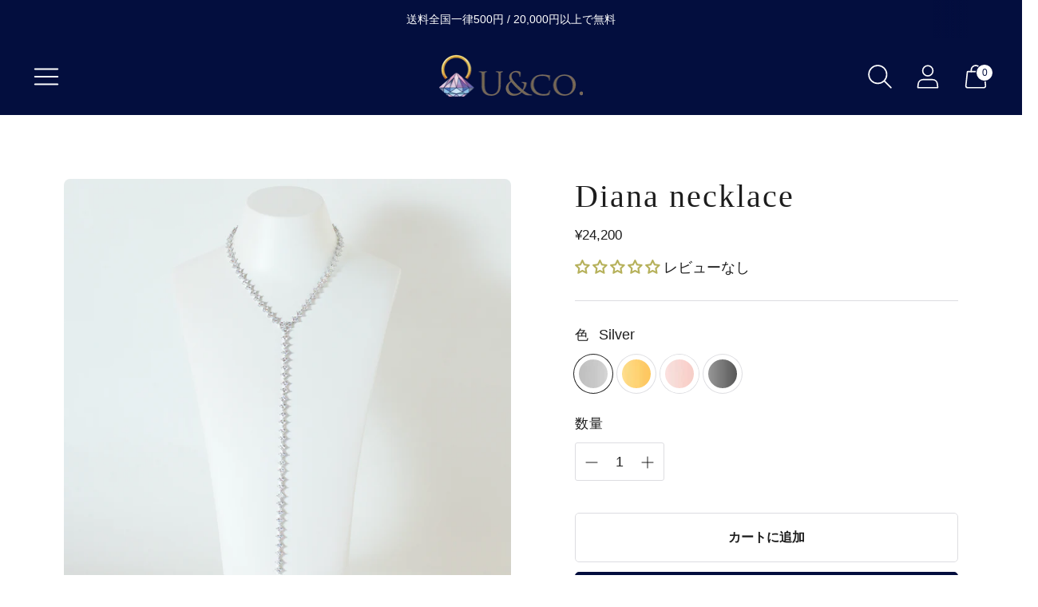

--- FILE ---
content_type: text/html; charset=utf-8
request_url: https://www.uandcojewelry.com/products/diana-necklace
body_size: 76415
content:
<!doctype html>

<!--
  ___ ___ ___ ___
       /  /\                     /__/\         /  /\         /  /\
      /  /:/_                    \  \:\       /  /:/        /  /::\
     /  /:/ /\  ___     ___       \  \:\     /  /:/        /  /:/\:\
    /  /:/ /:/ /__/\   /  /\  ___  \  \:\   /  /:/  ___   /  /:/  \:\
   /__/:/ /:/  \  \:\ /  /:/ /__/\  \__\:\ /__/:/  /  /\ /__/:/ \__\:\
   \  \:\/:/    \  \:\  /:/  \  \:\ /  /:/ \  \:\ /  /:/ \  \:\ /  /:/
    \  \::/      \  \:\/:/    \  \:\  /:/   \  \:\  /:/   \  \:\  /:/
     \  \:\       \  \::/      \  \:\/:/     \  \:\/:/     \  \:\/:/
      \  \:\       \__\/        \  \::/       \  \::/       \  \::/
       \__\/                     \__\/         \__\/         \__\/

  --------------------------------------------------------------------
  #  Spark v3.2.2
  #  Documentation: https://fluorescent.co/help/spark/
  #  Purchase: https://themes.shopify.com/themes/spark/
  #  A product by Fluorescent: https://fluorescent.co/
  --------------------------------------------------------------------
-->

<html class="no-js" lang="ja" style="--announcement-height: 1px;">
  <head>
    <meta charset="UTF-8">
    <meta http-equiv="X-UA-Compatible" content="IE=edge,chrome=1">
    <meta name="viewport" content="width=device-width,initial-scale=1">
    




  <meta name="description" content="サイズ：全長 34cm+21cm アジャスター 44cm アジャスターで長さ調整可能お好きな長さでとめられます。カラー :シルバー / ゴールド / ピンクゴールド / ブラック素材：キュービックジルコニア　ガラスコーティング済み   Color：Silver / Gold / Rose Gold / Black Material：Cubic zirconia   Coated with special glass protection  ">



    <link rel="canonical" href="https://www.uandcojewelry.com/products/diana-necklace">
    <link rel="preconnect" href="https://cdn.shopify.com" crossorigin><link rel="shortcut icon" href="//www.uandcojewelry.com/cdn/shop/files/1_22589a15-e8c4-4657-a23d-5ee95fde5b1c_32x32.png?v=1661220607" type="image/png"><title>Diana necklace&ndash; U&amp;co.</title>

    





  
  
  
  
  




<meta property="og:url" content="https://www.uandcojewelry.com/products/diana-necklace">
<meta property="og:site_name" content="U&amp;co.">
<meta property="og:type" content="product">
<meta property="og:title" content="Diana necklace">
<meta property="og:description" content="サイズ：全長 34cm+21cm アジャスター 44cm アジャスターで長さ調整可能お好きな長さでとめられます。カラー :シルバー / ゴールド / ピンクゴールド / ブラック素材：キュービックジルコニア　ガラスコーティング済み   Color：Silver / Gold / Rose Gold / Black Material：Cubic zirconia   Coated with special glass protection  ">
<meta property="og:image" content="http://www.uandcojewelry.com/cdn/shop/products/070d28f3a5236f4895a1aa307b174f5d_1024x.jpg?v=1660825819">
<meta property="og:image:secure_url" content="https://www.uandcojewelry.com/cdn/shop/products/070d28f3a5236f4895a1aa307b174f5d_1024x.jpg?v=1660825819">
<meta property="og:price:amount" content="24,200">
<meta property="og:price:currency" content="JPY">

<meta name="twitter:title" content="Diana necklace">
<meta name="twitter:description" content="サイズ：全長 34cm+21cm アジャスター 44cm アジャスターで長さ調整可能お好きな長さでとめられます。カラー :シルバー / ゴールド / ピンクゴールド / ブラック素材：キュービックジルコニア　ガラスコーティング済み   Color：Silver / Gold / Rose Gold / Black Material：Cubic zirconia   Coated with special glass protection  ">
<meta name="twitter:card" content="summary_large_image">
<meta name="twitter:image" content="https://www.uandcojewelry.com/cdn/shop/products/070d28f3a5236f4895a1aa307b174f5d_1024x.jpg?v=1660825819">
<meta name="twitter:image:width" content="480">
<meta name="twitter:image:height" content="480">


    <script>
  console.log('Spark v3.2.2 by Fluorescent');

  document.documentElement.className = document.documentElement.className.replace('no-js', '');
  if (window.matchMedia(`(prefers-reduced-motion: reduce)`) === true || window.matchMedia(`(prefers-reduced-motion: reduce)`).matches === true) {
    document.documentElement.classList.add('prefers-reduced-motion');
  }

  window.theme = {
    version: 'v3.2.2',
    animation: {
      delayExtraShort: 0.08,
      delayShort: 0.1,
      delay: 0.14,
      delayLong: 0.33,
      duration: 0.66,
      ease: "0.33,0.00,0.00,1.00"
    },
    strings: {
      name: "U\u0026amp;co.",
      accessibility: {
        play_video: "再生",
        pause_video: "一時停止"
      },
      product: {
        no_shipping_rates: "配送料を計算できません",
        country_placeholder: "国",
        review: "レビューを書く"
      },
      products: {
        product: {
          unavailable: "利用不可",
          unitPrice: "単価",
          unitPriceSeparator: "毎に",
          sku: "SKU"
        }
      },
      quickCart: {
        addProductQuantity: "商品数を減らす",
        removeProductQuantity: "商品数を増やす",
        removeProduct: "外す",
        quantity: "数量"
      }
    },
    routes: {
      root: "/",
      cart: {
        base: "/cart",
        add: "/cart/add",
        change: "/cart/change",
        clear: "/cart/clear",
        // Manual routes until Shopify adds support
        shipping: "/cart/shipping_rates",
      },
      // Manual routes until Shopify adds support
      products: "/products",
      productRecommendations: "/recommendations/products",
      predictive_search_url: '/search/suggest'
    },
  }

  
    window.theme.allCountryOptionTags = "\u003coption value=\"Japan\" data-provinces=\"[[\u0026quot;Aichi\u0026quot;,\u0026quot;愛知県\u0026quot;],[\u0026quot;Akita\u0026quot;,\u0026quot;秋田県\u0026quot;],[\u0026quot;Aomori\u0026quot;,\u0026quot;青森県\u0026quot;],[\u0026quot;Chiba\u0026quot;,\u0026quot;千葉県\u0026quot;],[\u0026quot;Ehime\u0026quot;,\u0026quot;愛媛県\u0026quot;],[\u0026quot;Fukui\u0026quot;,\u0026quot;福井県\u0026quot;],[\u0026quot;Fukuoka\u0026quot;,\u0026quot;福岡県\u0026quot;],[\u0026quot;Fukushima\u0026quot;,\u0026quot;福島県\u0026quot;],[\u0026quot;Gifu\u0026quot;,\u0026quot;岐阜県\u0026quot;],[\u0026quot;Gunma\u0026quot;,\u0026quot;群馬県\u0026quot;],[\u0026quot;Hiroshima\u0026quot;,\u0026quot;広島県\u0026quot;],[\u0026quot;Hokkaidō\u0026quot;,\u0026quot;北海道\u0026quot;],[\u0026quot;Hyōgo\u0026quot;,\u0026quot;兵庫県\u0026quot;],[\u0026quot;Ibaraki\u0026quot;,\u0026quot;茨城県\u0026quot;],[\u0026quot;Ishikawa\u0026quot;,\u0026quot;石川県\u0026quot;],[\u0026quot;Iwate\u0026quot;,\u0026quot;岩手県\u0026quot;],[\u0026quot;Kagawa\u0026quot;,\u0026quot;香川県\u0026quot;],[\u0026quot;Kagoshima\u0026quot;,\u0026quot;鹿児島県\u0026quot;],[\u0026quot;Kanagawa\u0026quot;,\u0026quot;神奈川県\u0026quot;],[\u0026quot;Kumamoto\u0026quot;,\u0026quot;熊本県\u0026quot;],[\u0026quot;Kyōto\u0026quot;,\u0026quot;京都府\u0026quot;],[\u0026quot;Kōchi\u0026quot;,\u0026quot;高知県\u0026quot;],[\u0026quot;Mie\u0026quot;,\u0026quot;三重県\u0026quot;],[\u0026quot;Miyagi\u0026quot;,\u0026quot;宮城県\u0026quot;],[\u0026quot;Miyazaki\u0026quot;,\u0026quot;宮崎県\u0026quot;],[\u0026quot;Nagano\u0026quot;,\u0026quot;長野県\u0026quot;],[\u0026quot;Nagasaki\u0026quot;,\u0026quot;長崎県\u0026quot;],[\u0026quot;Nara\u0026quot;,\u0026quot;奈良県\u0026quot;],[\u0026quot;Niigata\u0026quot;,\u0026quot;新潟県\u0026quot;],[\u0026quot;Okayama\u0026quot;,\u0026quot;岡山県\u0026quot;],[\u0026quot;Okinawa\u0026quot;,\u0026quot;沖縄県\u0026quot;],[\u0026quot;Saga\u0026quot;,\u0026quot;佐賀県\u0026quot;],[\u0026quot;Saitama\u0026quot;,\u0026quot;埼玉県\u0026quot;],[\u0026quot;Shiga\u0026quot;,\u0026quot;滋賀県\u0026quot;],[\u0026quot;Shimane\u0026quot;,\u0026quot;島根県\u0026quot;],[\u0026quot;Shizuoka\u0026quot;,\u0026quot;静岡県\u0026quot;],[\u0026quot;Tochigi\u0026quot;,\u0026quot;栃木県\u0026quot;],[\u0026quot;Tokushima\u0026quot;,\u0026quot;徳島県\u0026quot;],[\u0026quot;Tottori\u0026quot;,\u0026quot;鳥取県\u0026quot;],[\u0026quot;Toyama\u0026quot;,\u0026quot;富山県\u0026quot;],[\u0026quot;Tōkyō\u0026quot;,\u0026quot;東京都\u0026quot;],[\u0026quot;Wakayama\u0026quot;,\u0026quot;和歌山県\u0026quot;],[\u0026quot;Yamagata\u0026quot;,\u0026quot;山形県\u0026quot;],[\u0026quot;Yamaguchi\u0026quot;,\u0026quot;山口県\u0026quot;],[\u0026quot;Yamanashi\u0026quot;,\u0026quot;山梨県\u0026quot;],[\u0026quot;Ōita\u0026quot;,\u0026quot;大分県\u0026quot;],[\u0026quot;Ōsaka\u0026quot;,\u0026quot;大阪府\u0026quot;]]\"\u003e日本\u003c\/option\u003e\n\u003coption value=\"---\" data-provinces=\"[]\"\u003e---\u003c\/option\u003e\n\u003coption value=\"Iceland\" data-provinces=\"[]\"\u003eアイスランド\u003c\/option\u003e\n\u003coption value=\"Ireland\" data-provinces=\"[[\u0026quot;Carlow\u0026quot;,\u0026quot;カーロウ州\u0026quot;],[\u0026quot;Cavan\u0026quot;,\u0026quot;キャバン州\u0026quot;],[\u0026quot;Clare\u0026quot;,\u0026quot;クレア州\u0026quot;],[\u0026quot;Cork\u0026quot;,\u0026quot;コーク州\u0026quot;],[\u0026quot;Donegal\u0026quot;,\u0026quot;ドニゴール州\u0026quot;],[\u0026quot;Dublin\u0026quot;,\u0026quot;ダブリン州\u0026quot;],[\u0026quot;Galway\u0026quot;,\u0026quot;ゴールウェイ州\u0026quot;],[\u0026quot;Kerry\u0026quot;,\u0026quot;ケリー州\u0026quot;],[\u0026quot;Kildare\u0026quot;,\u0026quot;キルデア州\u0026quot;],[\u0026quot;Kilkenny\u0026quot;,\u0026quot;キルケニー州\u0026quot;],[\u0026quot;Laois\u0026quot;,\u0026quot;ラオース州\u0026quot;],[\u0026quot;Leitrim\u0026quot;,\u0026quot;リートリム州\u0026quot;],[\u0026quot;Limerick\u0026quot;,\u0026quot;リムリック州\u0026quot;],[\u0026quot;Longford\u0026quot;,\u0026quot;ロングフォード州\u0026quot;],[\u0026quot;Louth\u0026quot;,\u0026quot;ラウス州\u0026quot;],[\u0026quot;Mayo\u0026quot;,\u0026quot;メイヨー州\u0026quot;],[\u0026quot;Meath\u0026quot;,\u0026quot;ミース州\u0026quot;],[\u0026quot;Monaghan\u0026quot;,\u0026quot;モナハン州\u0026quot;],[\u0026quot;Offaly\u0026quot;,\u0026quot;オファリー州\u0026quot;],[\u0026quot;Roscommon\u0026quot;,\u0026quot;ロスコモン州\u0026quot;],[\u0026quot;Sligo\u0026quot;,\u0026quot;スライゴ州\u0026quot;],[\u0026quot;Tipperary\u0026quot;,\u0026quot;ティペラリー州\u0026quot;],[\u0026quot;Waterford\u0026quot;,\u0026quot;ウォーターフォード州\u0026quot;],[\u0026quot;Westmeath\u0026quot;,\u0026quot;ウェストミース州\u0026quot;],[\u0026quot;Wexford\u0026quot;,\u0026quot;ウェックスフォード州\u0026quot;],[\u0026quot;Wicklow\u0026quot;,\u0026quot;ウィックロー州\u0026quot;]]\"\u003eアイルランド\u003c\/option\u003e\n\u003coption value=\"Ascension Island\" data-provinces=\"[]\"\u003eアセンション島\u003c\/option\u003e\n\u003coption value=\"Azerbaijan\" data-provinces=\"[]\"\u003eアゼルバイジャン\u003c\/option\u003e\n\u003coption value=\"Afghanistan\" data-provinces=\"[]\"\u003eアフガニスタン\u003c\/option\u003e\n\u003coption value=\"United States\" data-provinces=\"[[\u0026quot;Alabama\u0026quot;,\u0026quot;アラバマ州\u0026quot;],[\u0026quot;Alaska\u0026quot;,\u0026quot;アラスカ州\u0026quot;],[\u0026quot;American Samoa\u0026quot;,\u0026quot;米領サモア\u0026quot;],[\u0026quot;Arizona\u0026quot;,\u0026quot;アリゾナ州\u0026quot;],[\u0026quot;Arkansas\u0026quot;,\u0026quot;アーカンソー州\u0026quot;],[\u0026quot;Armed Forces Americas\u0026quot;,\u0026quot;アメリカ軍\u0026quot;],[\u0026quot;Armed Forces Europe\u0026quot;,\u0026quot;欧州戦力\u0026quot;],[\u0026quot;Armed Forces Pacific\u0026quot;,\u0026quot;太平洋方面駐在軍\u0026quot;],[\u0026quot;California\u0026quot;,\u0026quot;カリフォルニア州\u0026quot;],[\u0026quot;Colorado\u0026quot;,\u0026quot;コロラド州\u0026quot;],[\u0026quot;Connecticut\u0026quot;,\u0026quot;コネチカット州\u0026quot;],[\u0026quot;Delaware\u0026quot;,\u0026quot;デラウェア州\u0026quot;],[\u0026quot;District of Columbia\u0026quot;,\u0026quot;コロンビア特別区\u0026quot;],[\u0026quot;Federated States of Micronesia\u0026quot;,\u0026quot;ミクロネシア連邦\u0026quot;],[\u0026quot;Florida\u0026quot;,\u0026quot;フロリダ州\u0026quot;],[\u0026quot;Georgia\u0026quot;,\u0026quot;ジョージア州\u0026quot;],[\u0026quot;Guam\u0026quot;,\u0026quot;グアム\u0026quot;],[\u0026quot;Hawaii\u0026quot;,\u0026quot;ハワイ州\u0026quot;],[\u0026quot;Idaho\u0026quot;,\u0026quot;アイダホ州\u0026quot;],[\u0026quot;Illinois\u0026quot;,\u0026quot;イリノイ州\u0026quot;],[\u0026quot;Indiana\u0026quot;,\u0026quot;インディアナ州\u0026quot;],[\u0026quot;Iowa\u0026quot;,\u0026quot;アイオワ州\u0026quot;],[\u0026quot;Kansas\u0026quot;,\u0026quot;カンザス州\u0026quot;],[\u0026quot;Kentucky\u0026quot;,\u0026quot;ケンタッキー州\u0026quot;],[\u0026quot;Louisiana\u0026quot;,\u0026quot;ルイジアナ州\u0026quot;],[\u0026quot;Maine\u0026quot;,\u0026quot;メイン州\u0026quot;],[\u0026quot;Marshall Islands\u0026quot;,\u0026quot;マーシャル諸島\u0026quot;],[\u0026quot;Maryland\u0026quot;,\u0026quot;メリーランド州\u0026quot;],[\u0026quot;Massachusetts\u0026quot;,\u0026quot;マサチューセッツ州\u0026quot;],[\u0026quot;Michigan\u0026quot;,\u0026quot;ミシガン州\u0026quot;],[\u0026quot;Minnesota\u0026quot;,\u0026quot;ミネソタ州\u0026quot;],[\u0026quot;Mississippi\u0026quot;,\u0026quot;ミシシッピ州\u0026quot;],[\u0026quot;Missouri\u0026quot;,\u0026quot;ミズーリ州\u0026quot;],[\u0026quot;Montana\u0026quot;,\u0026quot;モンタナ州\u0026quot;],[\u0026quot;Nebraska\u0026quot;,\u0026quot;ネブラスカ州\u0026quot;],[\u0026quot;Nevada\u0026quot;,\u0026quot;ネバダ州\u0026quot;],[\u0026quot;New Hampshire\u0026quot;,\u0026quot;ニューハンプシャー州\u0026quot;],[\u0026quot;New Jersey\u0026quot;,\u0026quot;ニュージャージー州\u0026quot;],[\u0026quot;New Mexico\u0026quot;,\u0026quot;ニューメキシコ州\u0026quot;],[\u0026quot;New York\u0026quot;,\u0026quot;ニューヨーク州\u0026quot;],[\u0026quot;North Carolina\u0026quot;,\u0026quot;ノースカロライナ州\u0026quot;],[\u0026quot;North Dakota\u0026quot;,\u0026quot;ノースダコタ州\u0026quot;],[\u0026quot;Northern Mariana Islands\u0026quot;,\u0026quot;北マリアナ諸島\u0026quot;],[\u0026quot;Ohio\u0026quot;,\u0026quot;オハイオ州\u0026quot;],[\u0026quot;Oklahoma\u0026quot;,\u0026quot;オクラホマ州\u0026quot;],[\u0026quot;Oregon\u0026quot;,\u0026quot;オレゴン州\u0026quot;],[\u0026quot;Palau\u0026quot;,\u0026quot;パラオ\u0026quot;],[\u0026quot;Pennsylvania\u0026quot;,\u0026quot;ペンシルベニア州\u0026quot;],[\u0026quot;Puerto Rico\u0026quot;,\u0026quot;プエルトリコ\u0026quot;],[\u0026quot;Rhode Island\u0026quot;,\u0026quot;ロードアイランド州\u0026quot;],[\u0026quot;South Carolina\u0026quot;,\u0026quot;サウスカロライナ州\u0026quot;],[\u0026quot;South Dakota\u0026quot;,\u0026quot;サウスダコタ州\u0026quot;],[\u0026quot;Tennessee\u0026quot;,\u0026quot;テネシー州\u0026quot;],[\u0026quot;Texas\u0026quot;,\u0026quot;テキサス州\u0026quot;],[\u0026quot;Utah\u0026quot;,\u0026quot;ユタ州\u0026quot;],[\u0026quot;Vermont\u0026quot;,\u0026quot;バーモント州\u0026quot;],[\u0026quot;Virgin Islands\u0026quot;,\u0026quot;米領ヴァージン諸島\u0026quot;],[\u0026quot;Virginia\u0026quot;,\u0026quot;バージニア州\u0026quot;],[\u0026quot;Washington\u0026quot;,\u0026quot;ワシントン州\u0026quot;],[\u0026quot;West Virginia\u0026quot;,\u0026quot;ウェストバージニア州\u0026quot;],[\u0026quot;Wisconsin\u0026quot;,\u0026quot;ウィスコンシン州\u0026quot;],[\u0026quot;Wyoming\u0026quot;,\u0026quot;ワイオミング州\u0026quot;]]\"\u003eアメリカ合衆国\u003c\/option\u003e\n\u003coption value=\"United Arab Emirates\" data-provinces=\"[[\u0026quot;Abu Dhabi\u0026quot;,\u0026quot;アブダビ\u0026quot;],[\u0026quot;Ajman\u0026quot;,\u0026quot;アジュマーン\u0026quot;],[\u0026quot;Dubai\u0026quot;,\u0026quot;ドバイ首長国\u0026quot;],[\u0026quot;Fujairah\u0026quot;,\u0026quot;フジャイラ\u0026quot;],[\u0026quot;Ras al-Khaimah\u0026quot;,\u0026quot;Ras al-Khaimah\u0026quot;],[\u0026quot;Sharjah\u0026quot;,\u0026quot;シャールジャ\u0026quot;],[\u0026quot;Umm al-Quwain\u0026quot;,\u0026quot;Umm al-Quwain\u0026quot;]]\"\u003eアラブ首長国連邦\u003c\/option\u003e\n\u003coption value=\"Algeria\" data-provinces=\"[]\"\u003eアルジェリア\u003c\/option\u003e\n\u003coption value=\"Argentina\" data-provinces=\"[[\u0026quot;Buenos Aires\u0026quot;,\u0026quot;ブエノスアイレス州\u0026quot;],[\u0026quot;Catamarca\u0026quot;,\u0026quot;カタマルカ州\u0026quot;],[\u0026quot;Chaco\u0026quot;,\u0026quot;チャコ州\u0026quot;],[\u0026quot;Chubut\u0026quot;,\u0026quot;チュブ州\u0026quot;],[\u0026quot;Ciudad Autónoma de Buenos Aires\u0026quot;,\u0026quot;ブエノスアイレス自治都市\u0026quot;],[\u0026quot;Corrientes\u0026quot;,\u0026quot;コリエンテス州\u0026quot;],[\u0026quot;Córdoba\u0026quot;,\u0026quot;コルドバ州\u0026quot;],[\u0026quot;Entre Ríos\u0026quot;,\u0026quot;エントレ・リオス州\u0026quot;],[\u0026quot;Formosa\u0026quot;,\u0026quot;フォルモサ州\u0026quot;],[\u0026quot;Jujuy\u0026quot;,\u0026quot;フフイ州\u0026quot;],[\u0026quot;La Pampa\u0026quot;,\u0026quot;ラ・パンパ州\u0026quot;],[\u0026quot;La Rioja\u0026quot;,\u0026quot;ラ・リオハ州\u0026quot;],[\u0026quot;Mendoza\u0026quot;,\u0026quot;メンドーサ州\u0026quot;],[\u0026quot;Misiones\u0026quot;,\u0026quot;ミシオネス州\u0026quot;],[\u0026quot;Neuquén\u0026quot;,\u0026quot;ネウケン州\u0026quot;],[\u0026quot;Río Negro\u0026quot;,\u0026quot;リオネグロ州\u0026quot;],[\u0026quot;Salta\u0026quot;,\u0026quot;サルタ州\u0026quot;],[\u0026quot;San Juan\u0026quot;,\u0026quot;サンフアン州\u0026quot;],[\u0026quot;San Luis\u0026quot;,\u0026quot;サンルイス州\u0026quot;],[\u0026quot;Santa Cruz\u0026quot;,\u0026quot;サンタクルス州\u0026quot;],[\u0026quot;Santa Fe\u0026quot;,\u0026quot;サンタフェ州\u0026quot;],[\u0026quot;Santiago Del Estero\u0026quot;,\u0026quot;サンティアゴ・デル・エステロ州\u0026quot;],[\u0026quot;Tierra Del Fuego\u0026quot;,\u0026quot;ティエラ・デル・フエゴ州\u0026quot;],[\u0026quot;Tucumán\u0026quot;,\u0026quot;トゥクマン州\u0026quot;]]\"\u003eアルゼンチン\u003c\/option\u003e\n\u003coption value=\"Aruba\" data-provinces=\"[]\"\u003eアルバ\u003c\/option\u003e\n\u003coption value=\"Albania\" data-provinces=\"[]\"\u003eアルバニア\u003c\/option\u003e\n\u003coption value=\"Armenia\" data-provinces=\"[]\"\u003eアルメニア\u003c\/option\u003e\n\u003coption value=\"Anguilla\" data-provinces=\"[]\"\u003eアンギラ\u003c\/option\u003e\n\u003coption value=\"Angola\" data-provinces=\"[]\"\u003eアンゴラ\u003c\/option\u003e\n\u003coption value=\"Antigua And Barbuda\" data-provinces=\"[]\"\u003eアンティグア・バーブーダ\u003c\/option\u003e\n\u003coption value=\"Andorra\" data-provinces=\"[]\"\u003eアンドラ\u003c\/option\u003e\n\u003coption value=\"Yemen\" data-provinces=\"[]\"\u003eイエメン\u003c\/option\u003e\n\u003coption value=\"United Kingdom\" data-provinces=\"[[\u0026quot;British Forces\u0026quot;,\u0026quot;イギリス軍\u0026quot;],[\u0026quot;England\u0026quot;,\u0026quot;イングランド\u0026quot;],[\u0026quot;Northern Ireland\u0026quot;,\u0026quot;北アイルランド\u0026quot;],[\u0026quot;Scotland\u0026quot;,\u0026quot;スコットランド\u0026quot;],[\u0026quot;Wales\u0026quot;,\u0026quot;ウェールズ\u0026quot;]]\"\u003eイギリス\u003c\/option\u003e\n\u003coption value=\"Israel\" data-provinces=\"[]\"\u003eイスラエル\u003c\/option\u003e\n\u003coption value=\"Italy\" data-provinces=\"[[\u0026quot;Agrigento\u0026quot;,\u0026quot;アグリジェント県\u0026quot;],[\u0026quot;Alessandria\u0026quot;,\u0026quot;アレッサンドリア県\u0026quot;],[\u0026quot;Ancona\u0026quot;,\u0026quot;アンコーナ県\u0026quot;],[\u0026quot;Aosta\u0026quot;,\u0026quot;ヴァッレ・ダオスタ州\u0026quot;],[\u0026quot;Arezzo\u0026quot;,\u0026quot;アレッツォ県\u0026quot;],[\u0026quot;Ascoli Piceno\u0026quot;,\u0026quot;アスコリ・ピチェーノ県\u0026quot;],[\u0026quot;Asti\u0026quot;,\u0026quot;アスティ県\u0026quot;],[\u0026quot;Avellino\u0026quot;,\u0026quot;アヴェッリーノ県\u0026quot;],[\u0026quot;Bari\u0026quot;,\u0026quot;バーリ県\u0026quot;],[\u0026quot;Barletta-Andria-Trani\u0026quot;,\u0026quot;Barletta-Andria-Trani\u0026quot;],[\u0026quot;Belluno\u0026quot;,\u0026quot;ベッルーノ県\u0026quot;],[\u0026quot;Benevento\u0026quot;,\u0026quot;ベネヴェント県\u0026quot;],[\u0026quot;Bergamo\u0026quot;,\u0026quot;ベルガモ県\u0026quot;],[\u0026quot;Biella\u0026quot;,\u0026quot;ビエッラ県\u0026quot;],[\u0026quot;Bologna\u0026quot;,\u0026quot;ボローニャ県\u0026quot;],[\u0026quot;Bolzano\u0026quot;,\u0026quot;ボルツァーノ自治県\u0026quot;],[\u0026quot;Brescia\u0026quot;,\u0026quot;ブレシア県\u0026quot;],[\u0026quot;Brindisi\u0026quot;,\u0026quot;ブリンディジ県\u0026quot;],[\u0026quot;Cagliari\u0026quot;,\u0026quot;カリャリ県\u0026quot;],[\u0026quot;Caltanissetta\u0026quot;,\u0026quot;カルタニッセッタ県\u0026quot;],[\u0026quot;Campobasso\u0026quot;,\u0026quot;カンポバッソ県\u0026quot;],[\u0026quot;Carbonia-Iglesias\u0026quot;,\u0026quot;Carbonia-Iglesias\u0026quot;],[\u0026quot;Caserta\u0026quot;,\u0026quot;カゼルタ県\u0026quot;],[\u0026quot;Catania\u0026quot;,\u0026quot;カターニア県\u0026quot;],[\u0026quot;Catanzaro\u0026quot;,\u0026quot;カタンザーロ県\u0026quot;],[\u0026quot;Chieti\u0026quot;,\u0026quot;キエーティ県\u0026quot;],[\u0026quot;Como\u0026quot;,\u0026quot;コモ県\u0026quot;],[\u0026quot;Cosenza\u0026quot;,\u0026quot;コゼンツァ県\u0026quot;],[\u0026quot;Cremona\u0026quot;,\u0026quot;クレモナ県\u0026quot;],[\u0026quot;Crotone\u0026quot;,\u0026quot;クロトーネ県\u0026quot;],[\u0026quot;Cuneo\u0026quot;,\u0026quot;クーネオ県\u0026quot;],[\u0026quot;Enna\u0026quot;,\u0026quot;エンナ県\u0026quot;],[\u0026quot;Fermo\u0026quot;,\u0026quot;フェルモ県\u0026quot;],[\u0026quot;Ferrara\u0026quot;,\u0026quot;フェラーラ県\u0026quot;],[\u0026quot;Firenze\u0026quot;,\u0026quot;フィレンツェ県\u0026quot;],[\u0026quot;Foggia\u0026quot;,\u0026quot;フォッジャ県\u0026quot;],[\u0026quot;Forlì-Cesena\u0026quot;,\u0026quot;Forlì-Cesena\u0026quot;],[\u0026quot;Frosinone\u0026quot;,\u0026quot;フロジノーネ県\u0026quot;],[\u0026quot;Genova\u0026quot;,\u0026quot;ジェノヴァ\u0026quot;],[\u0026quot;Gorizia\u0026quot;,\u0026quot;ゴリツィア県\u0026quot;],[\u0026quot;Grosseto\u0026quot;,\u0026quot;グロッセート県\u0026quot;],[\u0026quot;Imperia\u0026quot;,\u0026quot;インペリア県\u0026quot;],[\u0026quot;Isernia\u0026quot;,\u0026quot;イゼルニア県\u0026quot;],[\u0026quot;L\u0026#39;Aquila\u0026quot;,\u0026quot;ラクイラ県\u0026quot;],[\u0026quot;La Spezia\u0026quot;,\u0026quot;ラ・スペツィア県\u0026quot;],[\u0026quot;Latina\u0026quot;,\u0026quot;ラティーナ県\u0026quot;],[\u0026quot;Lecce\u0026quot;,\u0026quot;レッチェ県\u0026quot;],[\u0026quot;Lecco\u0026quot;,\u0026quot;レッコ県\u0026quot;],[\u0026quot;Livorno\u0026quot;,\u0026quot;リヴォルノ県\u0026quot;],[\u0026quot;Lodi\u0026quot;,\u0026quot;ローディ県\u0026quot;],[\u0026quot;Lucca\u0026quot;,\u0026quot;ルッカ県\u0026quot;],[\u0026quot;Macerata\u0026quot;,\u0026quot;マチェラータ県\u0026quot;],[\u0026quot;Mantova\u0026quot;,\u0026quot;マントヴァ県\u0026quot;],[\u0026quot;Massa-Carrara\u0026quot;,\u0026quot;Massa-Carrara\u0026quot;],[\u0026quot;Matera\u0026quot;,\u0026quot;マテーラ県\u0026quot;],[\u0026quot;Medio Campidano\u0026quot;,\u0026quot;メディオ・カンピダーノ県\u0026quot;],[\u0026quot;Messina\u0026quot;,\u0026quot;メッシーナ県\u0026quot;],[\u0026quot;Milano\u0026quot;,\u0026quot;ミラノ県\u0026quot;],[\u0026quot;Modena\u0026quot;,\u0026quot;モデナ県\u0026quot;],[\u0026quot;Monza e Brianza\u0026quot;,\u0026quot;モンツァ・エ・ブリアンツァ県\u0026quot;],[\u0026quot;Napoli\u0026quot;,\u0026quot;ナポリ県\u0026quot;],[\u0026quot;Novara\u0026quot;,\u0026quot;ノヴァーラ県\u0026quot;],[\u0026quot;Nuoro\u0026quot;,\u0026quot;ヌーオロ県\u0026quot;],[\u0026quot;Ogliastra\u0026quot;,\u0026quot;オリアストラ県\u0026quot;],[\u0026quot;Olbia-Tempio\u0026quot;,\u0026quot;Olbia-Tempio\u0026quot;],[\u0026quot;Oristano\u0026quot;,\u0026quot;オリスターノ県\u0026quot;],[\u0026quot;Padova\u0026quot;,\u0026quot;パドヴァ県\u0026quot;],[\u0026quot;Palermo\u0026quot;,\u0026quot;パレルモ県\u0026quot;],[\u0026quot;Parma\u0026quot;,\u0026quot;パルマ県\u0026quot;],[\u0026quot;Pavia\u0026quot;,\u0026quot;パヴィーア県\u0026quot;],[\u0026quot;Perugia\u0026quot;,\u0026quot;ペルージャ県\u0026quot;],[\u0026quot;Pesaro e Urbino\u0026quot;,\u0026quot;ペーザロ・エ・ウルビーノ県\u0026quot;],[\u0026quot;Pescara\u0026quot;,\u0026quot;ペスカーラ県\u0026quot;],[\u0026quot;Piacenza\u0026quot;,\u0026quot;ピアチェンツァ県\u0026quot;],[\u0026quot;Pisa\u0026quot;,\u0026quot;ピサ県\u0026quot;],[\u0026quot;Pistoia\u0026quot;,\u0026quot;ピストイア県\u0026quot;],[\u0026quot;Pordenone\u0026quot;,\u0026quot;ポルデノーネ県\u0026quot;],[\u0026quot;Potenza\u0026quot;,\u0026quot;ポテンツァ県\u0026quot;],[\u0026quot;Prato\u0026quot;,\u0026quot;プラート県\u0026quot;],[\u0026quot;Ragusa\u0026quot;,\u0026quot;ラグーザ県\u0026quot;],[\u0026quot;Ravenna\u0026quot;,\u0026quot;ラヴェンナ県\u0026quot;],[\u0026quot;Reggio Calabria\u0026quot;,\u0026quot;レッジョ・カラブリア県\u0026quot;],[\u0026quot;Reggio Emilia\u0026quot;,\u0026quot;レッジョ・エミリア県\u0026quot;],[\u0026quot;Rieti\u0026quot;,\u0026quot;リエーティ県\u0026quot;],[\u0026quot;Rimini\u0026quot;,\u0026quot;リミニ県\u0026quot;],[\u0026quot;Roma\u0026quot;,\u0026quot;ローマ県\u0026quot;],[\u0026quot;Rovigo\u0026quot;,\u0026quot;ロヴィーゴ県\u0026quot;],[\u0026quot;Salerno\u0026quot;,\u0026quot;サレルノ県\u0026quot;],[\u0026quot;Sassari\u0026quot;,\u0026quot;サッサリ県\u0026quot;],[\u0026quot;Savona\u0026quot;,\u0026quot;サヴォーナ県\u0026quot;],[\u0026quot;Siena\u0026quot;,\u0026quot;シエーナ県\u0026quot;],[\u0026quot;Siracusa\u0026quot;,\u0026quot;シラクーザ県\u0026quot;],[\u0026quot;Sondrio\u0026quot;,\u0026quot;ソンドリオ県\u0026quot;],[\u0026quot;Taranto\u0026quot;,\u0026quot;ターラント県\u0026quot;],[\u0026quot;Teramo\u0026quot;,\u0026quot;テーラモ県\u0026quot;],[\u0026quot;Terni\u0026quot;,\u0026quot;テルニ県\u0026quot;],[\u0026quot;Torino\u0026quot;,\u0026quot;トリノ県\u0026quot;],[\u0026quot;Trapani\u0026quot;,\u0026quot;トラーパニ県\u0026quot;],[\u0026quot;Trento\u0026quot;,\u0026quot;トレント自治県\u0026quot;],[\u0026quot;Treviso\u0026quot;,\u0026quot;トレヴィーゾ県\u0026quot;],[\u0026quot;Trieste\u0026quot;,\u0026quot;トリエステ県\u0026quot;],[\u0026quot;Udine\u0026quot;,\u0026quot;ウーディネ県\u0026quot;],[\u0026quot;Varese\u0026quot;,\u0026quot;ヴァレーゼ県\u0026quot;],[\u0026quot;Venezia\u0026quot;,\u0026quot;ヴェネツィア県\u0026quot;],[\u0026quot;Verbano-Cusio-Ossola\u0026quot;,\u0026quot;ヴェルバーノ・クジオ・オッソラ県\u0026quot;],[\u0026quot;Vercelli\u0026quot;,\u0026quot;ヴェルチェッリ県\u0026quot;],[\u0026quot;Verona\u0026quot;,\u0026quot;ヴェローナ県\u0026quot;],[\u0026quot;Vibo Valentia\u0026quot;,\u0026quot;ヴィボ・ヴァレンツィア県\u0026quot;],[\u0026quot;Vicenza\u0026quot;,\u0026quot;ヴィチェンツァ県\u0026quot;],[\u0026quot;Viterbo\u0026quot;,\u0026quot;ヴィテルボ県\u0026quot;]]\"\u003eイタリア\u003c\/option\u003e\n\u003coption value=\"Iraq\" data-provinces=\"[]\"\u003eイラク\u003c\/option\u003e\n\u003coption value=\"India\" data-provinces=\"[[\u0026quot;Andaman and Nicobar Islands\u0026quot;,\u0026quot;アンダマン・ニコバル諸島\u0026quot;],[\u0026quot;Andhra Pradesh\u0026quot;,\u0026quot;アーンドラ・プラデーシュ州\u0026quot;],[\u0026quot;Arunachal Pradesh\u0026quot;,\u0026quot;アルナーチャル・プラデーシュ州\u0026quot;],[\u0026quot;Assam\u0026quot;,\u0026quot;アッサム州\u0026quot;],[\u0026quot;Bihar\u0026quot;,\u0026quot;ビハール州\u0026quot;],[\u0026quot;Chandigarh\u0026quot;,\u0026quot;チャンディーガル\u0026quot;],[\u0026quot;Chhattisgarh\u0026quot;,\u0026quot;チャッティースガル州\u0026quot;],[\u0026quot;Dadra and Nagar Haveli\u0026quot;,\u0026quot;ダードラー及びナガル・ハヴェーリー連邦直轄領\u0026quot;],[\u0026quot;Daman and Diu\u0026quot;,\u0026quot;ダマン・ディーウ連邦直轄領\u0026quot;],[\u0026quot;Delhi\u0026quot;,\u0026quot;デリー\u0026quot;],[\u0026quot;Goa\u0026quot;,\u0026quot;ゴア州\u0026quot;],[\u0026quot;Gujarat\u0026quot;,\u0026quot;グジャラート州\u0026quot;],[\u0026quot;Haryana\u0026quot;,\u0026quot;ハリヤーナー州\u0026quot;],[\u0026quot;Himachal Pradesh\u0026quot;,\u0026quot;ヒマーチャル・プラデーシュ州\u0026quot;],[\u0026quot;Jammu and Kashmir\u0026quot;,\u0026quot;ジャンムー・カシミール州\u0026quot;],[\u0026quot;Jharkhand\u0026quot;,\u0026quot;ジャールカンド州\u0026quot;],[\u0026quot;Karnataka\u0026quot;,\u0026quot;カルナータカ州\u0026quot;],[\u0026quot;Kerala\u0026quot;,\u0026quot;ケーララ州\u0026quot;],[\u0026quot;Ladakh\u0026quot;,\u0026quot;Ladakh\u0026quot;],[\u0026quot;Lakshadweep\u0026quot;,\u0026quot;ラクシャディープ諸島\u0026quot;],[\u0026quot;Madhya Pradesh\u0026quot;,\u0026quot;マディヤ・プラデーシュ州\u0026quot;],[\u0026quot;Maharashtra\u0026quot;,\u0026quot;マハーラーシュトラ州\u0026quot;],[\u0026quot;Manipur\u0026quot;,\u0026quot;マニプル州\u0026quot;],[\u0026quot;Meghalaya\u0026quot;,\u0026quot;メーガーラヤ州\u0026quot;],[\u0026quot;Mizoram\u0026quot;,\u0026quot;ミゾラム州\u0026quot;],[\u0026quot;Nagaland\u0026quot;,\u0026quot;ナガランド州\u0026quot;],[\u0026quot;Odisha\u0026quot;,\u0026quot;オリッサ州\u0026quot;],[\u0026quot;Puducherry\u0026quot;,\u0026quot;ポンディシェリ連邦直轄領\u0026quot;],[\u0026quot;Punjab\u0026quot;,\u0026quot;パンジャーブ州\u0026quot;],[\u0026quot;Rajasthan\u0026quot;,\u0026quot;ラージャスターン州\u0026quot;],[\u0026quot;Sikkim\u0026quot;,\u0026quot;シッキム州\u0026quot;],[\u0026quot;Tamil Nadu\u0026quot;,\u0026quot;タミル・ナードゥ州\u0026quot;],[\u0026quot;Telangana\u0026quot;,\u0026quot;テランガナ\u0026quot;],[\u0026quot;Tripura\u0026quot;,\u0026quot;トリプラ州\u0026quot;],[\u0026quot;Uttar Pradesh\u0026quot;,\u0026quot;ウッタル・プラデーシュ州\u0026quot;],[\u0026quot;Uttarakhand\u0026quot;,\u0026quot;ウッタラーカンド州\u0026quot;],[\u0026quot;West Bengal\u0026quot;,\u0026quot;西ベンガル州\u0026quot;]]\"\u003eインド\u003c\/option\u003e\n\u003coption value=\"Indonesia\" data-provinces=\"[[\u0026quot;Aceh\u0026quot;,\u0026quot;アチェ州\u0026quot;],[\u0026quot;Bali\u0026quot;,\u0026quot;バリ州\u0026quot;],[\u0026quot;Bangka Belitung\u0026quot;,\u0026quot;バンカ・ブリトゥン州\u0026quot;],[\u0026quot;Banten\u0026quot;,\u0026quot;バンテン州\u0026quot;],[\u0026quot;Bengkulu\u0026quot;,\u0026quot;ブンクル州\u0026quot;],[\u0026quot;Gorontalo\u0026quot;,\u0026quot;ゴロンタロ州\u0026quot;],[\u0026quot;Jakarta\u0026quot;,\u0026quot;ジャカルタ\u0026quot;],[\u0026quot;Jambi\u0026quot;,\u0026quot;ジャンビ州\u0026quot;],[\u0026quot;Jawa Barat\u0026quot;,\u0026quot;西ジャワ州\u0026quot;],[\u0026quot;Jawa Tengah\u0026quot;,\u0026quot;中部ジャワ州\u0026quot;],[\u0026quot;Jawa Timur\u0026quot;,\u0026quot;東ジャワ州\u0026quot;],[\u0026quot;Kalimantan Barat\u0026quot;,\u0026quot;西カリマンタン州\u0026quot;],[\u0026quot;Kalimantan Selatan\u0026quot;,\u0026quot;南カリマンタン州\u0026quot;],[\u0026quot;Kalimantan Tengah\u0026quot;,\u0026quot;中部カリマンタン州\u0026quot;],[\u0026quot;Kalimantan Timur\u0026quot;,\u0026quot;東カリマンタン州\u0026quot;],[\u0026quot;Kalimantan Utara\u0026quot;,\u0026quot;北カリマンタン州\u0026quot;],[\u0026quot;Kepulauan Riau\u0026quot;,\u0026quot;リアウ諸島州\u0026quot;],[\u0026quot;Lampung\u0026quot;,\u0026quot;ランプン州\u0026quot;],[\u0026quot;Maluku\u0026quot;,\u0026quot;マルク州\u0026quot;],[\u0026quot;Maluku Utara\u0026quot;,\u0026quot;北マルク州\u0026quot;],[\u0026quot;North Sumatra\u0026quot;,\u0026quot;北スマトラ州\u0026quot;],[\u0026quot;Nusa Tenggara Barat\u0026quot;,\u0026quot;西ヌサ・トゥンガラ州\u0026quot;],[\u0026quot;Nusa Tenggara Timur\u0026quot;,\u0026quot;東ヌサ・トゥンガラ州\u0026quot;],[\u0026quot;Papua\u0026quot;,\u0026quot;パプア州\u0026quot;],[\u0026quot;Papua Barat\u0026quot;,\u0026quot;西パプア州\u0026quot;],[\u0026quot;Riau\u0026quot;,\u0026quot;リアウ州\u0026quot;],[\u0026quot;South Sumatra\u0026quot;,\u0026quot;南スマトラ州\u0026quot;],[\u0026quot;Sulawesi Barat\u0026quot;,\u0026quot;西スラウェシ州\u0026quot;],[\u0026quot;Sulawesi Selatan\u0026quot;,\u0026quot;南スラウェシ州\u0026quot;],[\u0026quot;Sulawesi Tengah\u0026quot;,\u0026quot;中部スラウェシ州\u0026quot;],[\u0026quot;Sulawesi Tenggara\u0026quot;,\u0026quot;南東スラウェシ州\u0026quot;],[\u0026quot;Sulawesi Utara\u0026quot;,\u0026quot;北スラウェシ州\u0026quot;],[\u0026quot;West Sumatra\u0026quot;,\u0026quot;西スマトラ州\u0026quot;],[\u0026quot;Yogyakarta\u0026quot;,\u0026quot;ジョグジャカルタ特別州\u0026quot;]]\"\u003eインドネシア\u003c\/option\u003e\n\u003coption value=\"Wallis And Futuna\" data-provinces=\"[]\"\u003eウォリス・フツナ\u003c\/option\u003e\n\u003coption value=\"Uganda\" data-provinces=\"[]\"\u003eウガンダ\u003c\/option\u003e\n\u003coption value=\"Ukraine\" data-provinces=\"[]\"\u003eウクライナ\u003c\/option\u003e\n\u003coption value=\"Uzbekistan\" data-provinces=\"[]\"\u003eウズベキスタン\u003c\/option\u003e\n\u003coption value=\"Uruguay\" data-provinces=\"[[\u0026quot;Artigas\u0026quot;,\u0026quot;アルティガス県\u0026quot;],[\u0026quot;Canelones\u0026quot;,\u0026quot;カネロネス県\u0026quot;],[\u0026quot;Cerro Largo\u0026quot;,\u0026quot;セロ・ラルゴ県\u0026quot;],[\u0026quot;Colonia\u0026quot;,\u0026quot;コロニア県\u0026quot;],[\u0026quot;Durazno\u0026quot;,\u0026quot;ドゥラスノ県\u0026quot;],[\u0026quot;Flores\u0026quot;,\u0026quot;フロレス県\u0026quot;],[\u0026quot;Florida\u0026quot;,\u0026quot;フロリダ県\u0026quot;],[\u0026quot;Lavalleja\u0026quot;,\u0026quot;ラバジェハ県\u0026quot;],[\u0026quot;Maldonado\u0026quot;,\u0026quot;マルドナド県\u0026quot;],[\u0026quot;Montevideo\u0026quot;,\u0026quot;モンテビデオ県\u0026quot;],[\u0026quot;Paysandú\u0026quot;,\u0026quot;パイサンドゥ県\u0026quot;],[\u0026quot;Rivera\u0026quot;,\u0026quot;リベラ県\u0026quot;],[\u0026quot;Rocha\u0026quot;,\u0026quot;ロチャ県\u0026quot;],[\u0026quot;Río Negro\u0026quot;,\u0026quot;リオ・ネグロ県\u0026quot;],[\u0026quot;Salto\u0026quot;,\u0026quot;サルト県\u0026quot;],[\u0026quot;San José\u0026quot;,\u0026quot;サン・ホセ県\u0026quot;],[\u0026quot;Soriano\u0026quot;,\u0026quot;ソリアノ県\u0026quot;],[\u0026quot;Tacuarembó\u0026quot;,\u0026quot;タクアレンボー県\u0026quot;],[\u0026quot;Treinta y Tres\u0026quot;,\u0026quot;トレインタ・イ・トレス県\u0026quot;]]\"\u003eウルグアイ\u003c\/option\u003e\n\u003coption value=\"Ecuador\" data-provinces=\"[]\"\u003eエクアドル\u003c\/option\u003e\n\u003coption value=\"Egypt\" data-provinces=\"[[\u0026quot;6th of October\u0026quot;,\u0026quot;10月6日\u0026quot;],[\u0026quot;Al Sharqia\u0026quot;,\u0026quot;シャルキーヤ県\u0026quot;],[\u0026quot;Alexandria\u0026quot;,\u0026quot;アレクサンドリア県\u0026quot;],[\u0026quot;Aswan\u0026quot;,\u0026quot;アスワン県\u0026quot;],[\u0026quot;Asyut\u0026quot;,\u0026quot;アシュート県\u0026quot;],[\u0026quot;Beheira\u0026quot;,\u0026quot;ブハイラ県\u0026quot;],[\u0026quot;Beni Suef\u0026quot;,\u0026quot;ベニ・スエフ県\u0026quot;],[\u0026quot;Cairo\u0026quot;,\u0026quot;カイロ県\u0026quot;],[\u0026quot;Dakahlia\u0026quot;,\u0026quot;ダカリーヤ県\u0026quot;],[\u0026quot;Damietta\u0026quot;,\u0026quot;ディムヤート県\u0026quot;],[\u0026quot;Faiyum\u0026quot;,\u0026quot;ファイユーム県\u0026quot;],[\u0026quot;Gharbia\u0026quot;,\u0026quot;ガルビーヤ県\u0026quot;],[\u0026quot;Giza\u0026quot;,\u0026quot;ギーザ県\u0026quot;],[\u0026quot;Helwan\u0026quot;,\u0026quot;ヘルワン\u0026quot;],[\u0026quot;Ismailia\u0026quot;,\u0026quot;イスマイリア県\u0026quot;],[\u0026quot;Kafr el-Sheikh\u0026quot;,\u0026quot;カフル・アッシャイフ県\u0026quot;],[\u0026quot;Luxor\u0026quot;,\u0026quot;ルクソール県\u0026quot;],[\u0026quot;Matrouh\u0026quot;,\u0026quot;マトルーフ県\u0026quot;],[\u0026quot;Minya\u0026quot;,\u0026quot;ミニヤー県\u0026quot;],[\u0026quot;Monufia\u0026quot;,\u0026quot;ミヌーフィーヤ県\u0026quot;],[\u0026quot;New Valley\u0026quot;,\u0026quot;ニューバレー県\u0026quot;],[\u0026quot;North Sinai\u0026quot;,\u0026quot;北シナイ県\u0026quot;],[\u0026quot;Port Said\u0026quot;,\u0026quot;ポートサイド県\u0026quot;],[\u0026quot;Qalyubia\u0026quot;,\u0026quot;カリュービーヤ県\u0026quot;],[\u0026quot;Qena\u0026quot;,\u0026quot;ケナ県\u0026quot;],[\u0026quot;Red Sea\u0026quot;,\u0026quot;紅海県\u0026quot;],[\u0026quot;Sohag\u0026quot;,\u0026quot;ソハーグ県\u0026quot;],[\u0026quot;South Sinai\u0026quot;,\u0026quot;南シナイ県\u0026quot;],[\u0026quot;Suez\u0026quot;,\u0026quot;スエズ県\u0026quot;]]\"\u003eエジプト\u003c\/option\u003e\n\u003coption value=\"Estonia\" data-provinces=\"[]\"\u003eエストニア\u003c\/option\u003e\n\u003coption value=\"Eswatini\" data-provinces=\"[]\"\u003eエスワティニ\u003c\/option\u003e\n\u003coption value=\"Ethiopia\" data-provinces=\"[]\"\u003eエチオピア\u003c\/option\u003e\n\u003coption value=\"Eritrea\" data-provinces=\"[]\"\u003eエリトリア\u003c\/option\u003e\n\u003coption value=\"El Salvador\" data-provinces=\"[[\u0026quot;Ahuachapán\u0026quot;,\u0026quot;アワチャパン\u0026quot;],[\u0026quot;Cabañas\u0026quot;,\u0026quot;カバーニャス\u0026quot;],[\u0026quot;Chalatenango\u0026quot;,\u0026quot;チャラテナンゴ\u0026quot;],[\u0026quot;Cuscatlán\u0026quot;,\u0026quot;クスカトラン\u0026quot;],[\u0026quot;La Libertad\u0026quot;,\u0026quot;ラリベルタ\u0026quot;],[\u0026quot;La Paz\u0026quot;,\u0026quot;ラ・パス\u0026quot;],[\u0026quot;La Unión\u0026quot;,\u0026quot;ラ・ウニオン\u0026quot;],[\u0026quot;Morazán\u0026quot;,\u0026quot;モラサン\u0026quot;],[\u0026quot;San Miguel\u0026quot;,\u0026quot;サンミゲル\u0026quot;],[\u0026quot;San Salvador\u0026quot;,\u0026quot;サン・サルバドル\u0026quot;],[\u0026quot;San Vicente\u0026quot;,\u0026quot;サン・ビセンテ\u0026quot;],[\u0026quot;Santa Ana\u0026quot;,\u0026quot;サンタ・アナ\u0026quot;],[\u0026quot;Sonsonate\u0026quot;,\u0026quot;ソンソナーテ\u0026quot;],[\u0026quot;Usulután\u0026quot;,\u0026quot;ウスルタン\u0026quot;]]\"\u003eエルサルバドル\u003c\/option\u003e\n\u003coption value=\"Oman\" data-provinces=\"[]\"\u003eオマーン\u003c\/option\u003e\n\u003coption value=\"Netherlands\" data-provinces=\"[]\"\u003eオランダ\u003c\/option\u003e\n\u003coption value=\"Caribbean Netherlands\" data-provinces=\"[]\"\u003eオランダ領カリブ\u003c\/option\u003e\n\u003coption value=\"Australia\" data-provinces=\"[[\u0026quot;Australian Capital Territory\u0026quot;,\u0026quot;オーストラリア首都特別地域\u0026quot;],[\u0026quot;New South Wales\u0026quot;,\u0026quot;ニューサウスウェールズ州\u0026quot;],[\u0026quot;Northern Territory\u0026quot;,\u0026quot;ノーザンテリトリー\u0026quot;],[\u0026quot;Queensland\u0026quot;,\u0026quot;クイーンズランド州\u0026quot;],[\u0026quot;South Australia\u0026quot;,\u0026quot;南オーストラリア州\u0026quot;],[\u0026quot;Tasmania\u0026quot;,\u0026quot;タスマニア州\u0026quot;],[\u0026quot;Victoria\u0026quot;,\u0026quot;ビクトリア州\u0026quot;],[\u0026quot;Western Australia\u0026quot;,\u0026quot;西オーストラリア州\u0026quot;]]\"\u003eオーストラリア\u003c\/option\u003e\n\u003coption value=\"Austria\" data-provinces=\"[]\"\u003eオーストリア\u003c\/option\u003e\n\u003coption value=\"Aland Islands\" data-provinces=\"[]\"\u003eオーランド諸島\u003c\/option\u003e\n\u003coption value=\"Kazakhstan\" data-provinces=\"[]\"\u003eカザフスタン\u003c\/option\u003e\n\u003coption value=\"Qatar\" data-provinces=\"[]\"\u003eカタール\u003c\/option\u003e\n\u003coption value=\"Canada\" data-provinces=\"[[\u0026quot;Alberta\u0026quot;,\u0026quot;アルバータ州\u0026quot;],[\u0026quot;British Columbia\u0026quot;,\u0026quot;ブリティッシュコロンビア州\u0026quot;],[\u0026quot;Manitoba\u0026quot;,\u0026quot;マニトバ州\u0026quot;],[\u0026quot;New Brunswick\u0026quot;,\u0026quot;ニューブランズウィック州\u0026quot;],[\u0026quot;Newfoundland and Labrador\u0026quot;,\u0026quot;ニューファンドランド・ラブラドール州\u0026quot;],[\u0026quot;Northwest Territories\u0026quot;,\u0026quot;ノースウエスト準州\u0026quot;],[\u0026quot;Nova Scotia\u0026quot;,\u0026quot;ノバスコシア州\u0026quot;],[\u0026quot;Nunavut\u0026quot;,\u0026quot;ヌナブト準州\u0026quot;],[\u0026quot;Ontario\u0026quot;,\u0026quot;オンタリオ州\u0026quot;],[\u0026quot;Prince Edward Island\u0026quot;,\u0026quot;プリンスエドワードアイランド州\u0026quot;],[\u0026quot;Quebec\u0026quot;,\u0026quot;ケベック州\u0026quot;],[\u0026quot;Saskatchewan\u0026quot;,\u0026quot;サスカチュワン州\u0026quot;],[\u0026quot;Yukon\u0026quot;,\u0026quot;ユーコン準州\u0026quot;]]\"\u003eカナダ\u003c\/option\u003e\n\u003coption value=\"Republic of Cameroon\" data-provinces=\"[]\"\u003eカメルーン\u003c\/option\u003e\n\u003coption value=\"Cambodia\" data-provinces=\"[]\"\u003eカンボジア\u003c\/option\u003e\n\u003coption value=\"Cape Verde\" data-provinces=\"[]\"\u003eカーボベルデ\u003c\/option\u003e\n\u003coption value=\"Guyana\" data-provinces=\"[]\"\u003eガイアナ\u003c\/option\u003e\n\u003coption value=\"Gabon\" data-provinces=\"[]\"\u003eガボン\u003c\/option\u003e\n\u003coption value=\"Gambia\" data-provinces=\"[]\"\u003eガンビア\u003c\/option\u003e\n\u003coption value=\"Ghana\" data-provinces=\"[]\"\u003eガーナ\u003c\/option\u003e\n\u003coption value=\"Guernsey\" data-provinces=\"[]\"\u003eガーンジー\u003c\/option\u003e\n\u003coption value=\"Cyprus\" data-provinces=\"[]\"\u003eキプロス\u003c\/option\u003e\n\u003coption value=\"Curaçao\" data-provinces=\"[]\"\u003eキュラソー\u003c\/option\u003e\n\u003coption value=\"Kiribati\" data-provinces=\"[]\"\u003eキリバス\u003c\/option\u003e\n\u003coption value=\"Kyrgyzstan\" data-provinces=\"[]\"\u003eキルギス\u003c\/option\u003e\n\u003coption value=\"Guinea\" data-provinces=\"[]\"\u003eギニア\u003c\/option\u003e\n\u003coption value=\"Guinea Bissau\" data-provinces=\"[]\"\u003eギニアビサウ\u003c\/option\u003e\n\u003coption value=\"Greece\" data-provinces=\"[]\"\u003eギリシャ\u003c\/option\u003e\n\u003coption value=\"Kuwait\" data-provinces=\"[[\u0026quot;Al Ahmadi\u0026quot;,\u0026quot;アハマディ県\u0026quot;],[\u0026quot;Al Asimah\u0026quot;,\u0026quot;アースィマ県\u0026quot;],[\u0026quot;Al Farwaniyah\u0026quot;,\u0026quot;ファルワーニーヤ県\u0026quot;],[\u0026quot;Al Jahra\u0026quot;,\u0026quot;ジャハラー県\u0026quot;],[\u0026quot;Hawalli\u0026quot;,\u0026quot;ハワリ県\u0026quot;],[\u0026quot;Mubarak Al-Kabeer\u0026quot;,\u0026quot;Mubarak Al-Kabeer\u0026quot;]]\"\u003eクウェート\u003c\/option\u003e\n\u003coption value=\"Cook Islands\" data-provinces=\"[]\"\u003eクック諸島\u003c\/option\u003e\n\u003coption value=\"Christmas Island\" data-provinces=\"[]\"\u003eクリスマス島\u003c\/option\u003e\n\u003coption value=\"Croatia\" data-provinces=\"[]\"\u003eクロアチア\u003c\/option\u003e\n\u003coption value=\"Guatemala\" data-provinces=\"[[\u0026quot;Alta Verapaz\u0026quot;,\u0026quot;アルタ・ベラパス県\u0026quot;],[\u0026quot;Baja Verapaz\u0026quot;,\u0026quot;バハ・ベラパス県\u0026quot;],[\u0026quot;Chimaltenango\u0026quot;,\u0026quot;チマルテナンゴ県\u0026quot;],[\u0026quot;Chiquimula\u0026quot;,\u0026quot;チキムラ県\u0026quot;],[\u0026quot;El Progreso\u0026quot;,\u0026quot;エル・プログレソ県\u0026quot;],[\u0026quot;Escuintla\u0026quot;,\u0026quot;エスクィントラ県\u0026quot;],[\u0026quot;Guatemala\u0026quot;,\u0026quot;グアテマラ県\u0026quot;],[\u0026quot;Huehuetenango\u0026quot;,\u0026quot;ウェウェテナンゴ県\u0026quot;],[\u0026quot;Izabal\u0026quot;,\u0026quot;イサバル県\u0026quot;],[\u0026quot;Jalapa\u0026quot;,\u0026quot;ハラパ県\u0026quot;],[\u0026quot;Jutiapa\u0026quot;,\u0026quot;フティアパ県\u0026quot;],[\u0026quot;Petén\u0026quot;,\u0026quot;ペテン県\u0026quot;],[\u0026quot;Quetzaltenango\u0026quot;,\u0026quot;ケツァルテナンゴ県\u0026quot;],[\u0026quot;Quiché\u0026quot;,\u0026quot;キチェ県\u0026quot;],[\u0026quot;Retalhuleu\u0026quot;,\u0026quot;レタルレウ県\u0026quot;],[\u0026quot;Sacatepéquez\u0026quot;,\u0026quot;サカテペケス県\u0026quot;],[\u0026quot;San Marcos\u0026quot;,\u0026quot;サン・マルコス県\u0026quot;],[\u0026quot;Santa Rosa\u0026quot;,\u0026quot;サンタ・ローサ県\u0026quot;],[\u0026quot;Sololá\u0026quot;,\u0026quot;ソロラ県\u0026quot;],[\u0026quot;Suchitepéquez\u0026quot;,\u0026quot;スチテペケス県\u0026quot;],[\u0026quot;Totonicapán\u0026quot;,\u0026quot;トトニカパン県\u0026quot;],[\u0026quot;Zacapa\u0026quot;,\u0026quot;サカパ県\u0026quot;]]\"\u003eグアテマラ\u003c\/option\u003e\n\u003coption value=\"Guadeloupe\" data-provinces=\"[]\"\u003eグアドループ\u003c\/option\u003e\n\u003coption value=\"Greenland\" data-provinces=\"[]\"\u003eグリーンランド\u003c\/option\u003e\n\u003coption value=\"Grenada\" data-provinces=\"[]\"\u003eグレナダ\u003c\/option\u003e\n\u003coption value=\"Cayman Islands\" data-provinces=\"[]\"\u003eケイマン諸島\u003c\/option\u003e\n\u003coption value=\"Kenya\" data-provinces=\"[]\"\u003eケニア\u003c\/option\u003e\n\u003coption value=\"Cocos (Keeling) Islands\" data-provinces=\"[]\"\u003eココス(キーリング)諸島\u003c\/option\u003e\n\u003coption value=\"Costa Rica\" data-provinces=\"[[\u0026quot;Alajuela\u0026quot;,\u0026quot;アラフエラ州\u0026quot;],[\u0026quot;Cartago\u0026quot;,\u0026quot;カルタゴ州\u0026quot;],[\u0026quot;Guanacaste\u0026quot;,\u0026quot;グアナカステ州\u0026quot;],[\u0026quot;Heredia\u0026quot;,\u0026quot;エレディア州\u0026quot;],[\u0026quot;Limón\u0026quot;,\u0026quot;リモン州\u0026quot;],[\u0026quot;Puntarenas\u0026quot;,\u0026quot;プンタレナス州\u0026quot;],[\u0026quot;San José\u0026quot;,\u0026quot;サンホセ州\u0026quot;]]\"\u003eコスタリカ\u003c\/option\u003e\n\u003coption value=\"Kosovo\" data-provinces=\"[]\"\u003eコソボ\u003c\/option\u003e\n\u003coption value=\"Comoros\" data-provinces=\"[]\"\u003eコモロ\u003c\/option\u003e\n\u003coption value=\"Colombia\" data-provinces=\"[[\u0026quot;Amazonas\u0026quot;,\u0026quot;アマソナス県\u0026quot;],[\u0026quot;Antioquia\u0026quot;,\u0026quot;アンティオキア県\u0026quot;],[\u0026quot;Arauca\u0026quot;,\u0026quot;アラウカ県\u0026quot;],[\u0026quot;Atlántico\u0026quot;,\u0026quot;アトランティコ県\u0026quot;],[\u0026quot;Bogotá, D.C.\u0026quot;,\u0026quot;ボゴタ\u0026quot;],[\u0026quot;Bolívar\u0026quot;,\u0026quot;ボリーバル県\u0026quot;],[\u0026quot;Boyacá\u0026quot;,\u0026quot;ボヤカ県\u0026quot;],[\u0026quot;Caldas\u0026quot;,\u0026quot;カルダス県\u0026quot;],[\u0026quot;Caquetá\u0026quot;,\u0026quot;カケタ県\u0026quot;],[\u0026quot;Casanare\u0026quot;,\u0026quot;カサナレ県\u0026quot;],[\u0026quot;Cauca\u0026quot;,\u0026quot;カウカ県\u0026quot;],[\u0026quot;Cesar\u0026quot;,\u0026quot;セサール県\u0026quot;],[\u0026quot;Chocó\u0026quot;,\u0026quot;チョコ県\u0026quot;],[\u0026quot;Cundinamarca\u0026quot;,\u0026quot;クンディナマルカ県\u0026quot;],[\u0026quot;Córdoba\u0026quot;,\u0026quot;コルドバ県\u0026quot;],[\u0026quot;Guainía\u0026quot;,\u0026quot;グアイニア県\u0026quot;],[\u0026quot;Guaviare\u0026quot;,\u0026quot;グアビアーレ県\u0026quot;],[\u0026quot;Huila\u0026quot;,\u0026quot;ウイラ県\u0026quot;],[\u0026quot;La Guajira\u0026quot;,\u0026quot;ラ・グアヒーラ県\u0026quot;],[\u0026quot;Magdalena\u0026quot;,\u0026quot;マグダレーナ県\u0026quot;],[\u0026quot;Meta\u0026quot;,\u0026quot;メタ県\u0026quot;],[\u0026quot;Nariño\u0026quot;,\u0026quot;ナリーニョ県\u0026quot;],[\u0026quot;Norte de Santander\u0026quot;,\u0026quot;ノルテ・デ・サンタンデール県\u0026quot;],[\u0026quot;Putumayo\u0026quot;,\u0026quot;プトゥマヨ県\u0026quot;],[\u0026quot;Quindío\u0026quot;,\u0026quot;キンディオ県\u0026quot;],[\u0026quot;Risaralda\u0026quot;,\u0026quot;リサラルダ県\u0026quot;],[\u0026quot;San Andrés, Providencia y Santa Catalina\u0026quot;,\u0026quot;サン・アンドレス・イ・プロビデンシア県\u0026quot;],[\u0026quot;Santander\u0026quot;,\u0026quot;サンタンデール県\u0026quot;],[\u0026quot;Sucre\u0026quot;,\u0026quot;スクレ県\u0026quot;],[\u0026quot;Tolima\u0026quot;,\u0026quot;トリマ県\u0026quot;],[\u0026quot;Valle del Cauca\u0026quot;,\u0026quot;バジェ・デル・カウカ県\u0026quot;],[\u0026quot;Vaupés\u0026quot;,\u0026quot;バウペス県\u0026quot;],[\u0026quot;Vichada\u0026quot;,\u0026quot;ビチャーダ県\u0026quot;]]\"\u003eコロンビア\u003c\/option\u003e\n\u003coption value=\"Congo\" data-provinces=\"[]\"\u003eコンゴ共和国(ブラザビル)\u003c\/option\u003e\n\u003coption value=\"Congo, The Democratic Republic Of The\" data-provinces=\"[]\"\u003eコンゴ民主共和国(キンシャサ)\u003c\/option\u003e\n\u003coption value=\"Côte d'Ivoire\" data-provinces=\"[]\"\u003eコートジボワール\u003c\/option\u003e\n\u003coption value=\"Saudi Arabia\" data-provinces=\"[]\"\u003eサウジアラビア\u003c\/option\u003e\n\u003coption value=\"South Georgia And The South Sandwich Islands\" data-provinces=\"[]\"\u003eサウスジョージア・サウスサンドウィッチ諸島\u003c\/option\u003e\n\u003coption value=\"Samoa\" data-provinces=\"[]\"\u003eサモア\u003c\/option\u003e\n\u003coption value=\"Sao Tome And Principe\" data-provinces=\"[]\"\u003eサントメ・プリンシペ\u003c\/option\u003e\n\u003coption value=\"Saint Pierre And Miquelon\" data-provinces=\"[]\"\u003eサンピエール島・ミクロン島\u003c\/option\u003e\n\u003coption value=\"San Marino\" data-provinces=\"[]\"\u003eサンマリノ\u003c\/option\u003e\n\u003coption value=\"Saint Barthélemy\" data-provinces=\"[]\"\u003eサン・バルテルミー\u003c\/option\u003e\n\u003coption value=\"Saint Martin\" data-provinces=\"[]\"\u003eサン・マルタン\u003c\/option\u003e\n\u003coption value=\"Zambia\" data-provinces=\"[]\"\u003eザンビア\u003c\/option\u003e\n\u003coption value=\"Sierra Leone\" data-provinces=\"[]\"\u003eシエラレオネ\u003c\/option\u003e\n\u003coption value=\"Singapore\" data-provinces=\"[]\"\u003eシンガポール\u003c\/option\u003e\n\u003coption value=\"Sint Maarten\" data-provinces=\"[]\"\u003eシント・マールテン\u003c\/option\u003e\n\u003coption value=\"Djibouti\" data-provinces=\"[]\"\u003eジブチ\u003c\/option\u003e\n\u003coption value=\"Gibraltar\" data-provinces=\"[]\"\u003eジブラルタル\u003c\/option\u003e\n\u003coption value=\"Jamaica\" data-provinces=\"[]\"\u003eジャマイカ\u003c\/option\u003e\n\u003coption value=\"Jersey\" data-provinces=\"[]\"\u003eジャージー\u003c\/option\u003e\n\u003coption value=\"Georgia\" data-provinces=\"[]\"\u003eジョージア\u003c\/option\u003e\n\u003coption value=\"Zimbabwe\" data-provinces=\"[]\"\u003eジンバブエ\u003c\/option\u003e\n\u003coption value=\"Switzerland\" data-provinces=\"[]\"\u003eスイス\u003c\/option\u003e\n\u003coption value=\"Sweden\" data-provinces=\"[]\"\u003eスウェーデン\u003c\/option\u003e\n\u003coption value=\"Svalbard And Jan Mayen\" data-provinces=\"[]\"\u003eスバールバル諸島・ヤンマイエン島\u003c\/option\u003e\n\u003coption value=\"Spain\" data-provinces=\"[[\u0026quot;A Coruña\u0026quot;,\u0026quot;ア・コルーニャ県\u0026quot;],[\u0026quot;Albacete\u0026quot;,\u0026quot;アルバセテ県\u0026quot;],[\u0026quot;Alicante\u0026quot;,\u0026quot;アリカンテ県\u0026quot;],[\u0026quot;Almería\u0026quot;,\u0026quot;アルメリア県\u0026quot;],[\u0026quot;Asturias\u0026quot;,\u0026quot;Asturias\u0026quot;],[\u0026quot;Badajoz\u0026quot;,\u0026quot;バダホス県\u0026quot;],[\u0026quot;Balears\u0026quot;,\u0026quot;バレアレス諸島²\u0026quot;],[\u0026quot;Barcelona\u0026quot;,\u0026quot;バルセロナ県\u0026quot;],[\u0026quot;Burgos\u0026quot;,\u0026quot;ブルゴス県\u0026quot;],[\u0026quot;Cantabria\u0026quot;,\u0026quot;カンタブリア州²\u0026quot;],[\u0026quot;Castellón\u0026quot;,\u0026quot;カステリョン県\u0026quot;],[\u0026quot;Ceuta\u0026quot;,\u0026quot;セウタ\u0026quot;],[\u0026quot;Ciudad Real\u0026quot;,\u0026quot;シウダ・レアル県\u0026quot;],[\u0026quot;Cuenca\u0026quot;,\u0026quot;クエンカ県\u0026quot;],[\u0026quot;Cáceres\u0026quot;,\u0026quot;カセレス県\u0026quot;],[\u0026quot;Cádiz\u0026quot;,\u0026quot;カディス県\u0026quot;],[\u0026quot;Córdoba\u0026quot;,\u0026quot;コルドバ県\u0026quot;],[\u0026quot;Girona\u0026quot;,\u0026quot;ジローナ県\u0026quot;],[\u0026quot;Granada\u0026quot;,\u0026quot;グラナダ県\u0026quot;],[\u0026quot;Guadalajara\u0026quot;,\u0026quot;グアダラハラ県\u0026quot;],[\u0026quot;Guipúzcoa\u0026quot;,\u0026quot;ギプスコア県\u0026quot;],[\u0026quot;Huelva\u0026quot;,\u0026quot;ウエルバ県\u0026quot;],[\u0026quot;Huesca\u0026quot;,\u0026quot;ウエスカ県\u0026quot;],[\u0026quot;Jaén\u0026quot;,\u0026quot;ハエン県\u0026quot;],[\u0026quot;La Rioja\u0026quot;,\u0026quot;ラ・リオハ州\u0026quot;],[\u0026quot;Las Palmas\u0026quot;,\u0026quot;ラス・パルマス県\u0026quot;],[\u0026quot;León\u0026quot;,\u0026quot;レオン県\u0026quot;],[\u0026quot;Lleida\u0026quot;,\u0026quot;リェイダ県\u0026quot;],[\u0026quot;Lugo\u0026quot;,\u0026quot;ルーゴ県\u0026quot;],[\u0026quot;Madrid\u0026quot;,\u0026quot;マドリード県\u0026quot;],[\u0026quot;Melilla\u0026quot;,\u0026quot;メリリャ\u0026quot;],[\u0026quot;Murcia\u0026quot;,\u0026quot;ムルシア県\u0026quot;],[\u0026quot;Málaga\u0026quot;,\u0026quot;マラガ県\u0026quot;],[\u0026quot;Navarra\u0026quot;,\u0026quot;ナバラ州²\u0026quot;],[\u0026quot;Ourense\u0026quot;,\u0026quot;オウレンセ県\u0026quot;],[\u0026quot;Palencia\u0026quot;,\u0026quot;パレンシア県\u0026quot;],[\u0026quot;Pontevedra\u0026quot;,\u0026quot;ポンテベドラ県\u0026quot;],[\u0026quot;Salamanca\u0026quot;,\u0026quot;サラマンカ県\u0026quot;],[\u0026quot;Santa Cruz de Tenerife\u0026quot;,\u0026quot;サンタ・クルス・デ・テネリフェ県\u0026quot;],[\u0026quot;Segovia\u0026quot;,\u0026quot;セゴビア県\u0026quot;],[\u0026quot;Sevilla\u0026quot;,\u0026quot;セビリア県\u0026quot;],[\u0026quot;Soria\u0026quot;,\u0026quot;ソリア県\u0026quot;],[\u0026quot;Tarragona\u0026quot;,\u0026quot;タラゴナ県\u0026quot;],[\u0026quot;Teruel\u0026quot;,\u0026quot;テルエル県\u0026quot;],[\u0026quot;Toledo\u0026quot;,\u0026quot;トレド県\u0026quot;],[\u0026quot;Valencia\u0026quot;,\u0026quot;バレンシア県\u0026quot;],[\u0026quot;Valladolid\u0026quot;,\u0026quot;バリャドリッド県\u0026quot;],[\u0026quot;Vizcaya\u0026quot;,\u0026quot;ビスカヤ県\u0026quot;],[\u0026quot;Zamora\u0026quot;,\u0026quot;サモラ県\u0026quot;],[\u0026quot;Zaragoza\u0026quot;,\u0026quot;サラゴサ県\u0026quot;],[\u0026quot;Álava\u0026quot;,\u0026quot;アラバ県\u0026quot;],[\u0026quot;Ávila\u0026quot;,\u0026quot;アビラ県\u0026quot;]]\"\u003eスペイン\u003c\/option\u003e\n\u003coption value=\"Suriname\" data-provinces=\"[]\"\u003eスリナム\u003c\/option\u003e\n\u003coption value=\"Sri Lanka\" data-provinces=\"[]\"\u003eスリランカ\u003c\/option\u003e\n\u003coption value=\"Slovakia\" data-provinces=\"[]\"\u003eスロバキア\u003c\/option\u003e\n\u003coption value=\"Slovenia\" data-provinces=\"[]\"\u003eスロベニア\u003c\/option\u003e\n\u003coption value=\"Sudan\" data-provinces=\"[]\"\u003eスーダン\u003c\/option\u003e\n\u003coption value=\"Senegal\" data-provinces=\"[]\"\u003eセネガル\u003c\/option\u003e\n\u003coption value=\"Serbia\" data-provinces=\"[]\"\u003eセルビア\u003c\/option\u003e\n\u003coption value=\"Saint Kitts And Nevis\" data-provinces=\"[]\"\u003eセントクリストファー・ネーヴィス\u003c\/option\u003e\n\u003coption value=\"St. Vincent\" data-provinces=\"[]\"\u003eセントビンセント及びグレナディーン諸島\u003c\/option\u003e\n\u003coption value=\"Saint Helena\" data-provinces=\"[]\"\u003eセントヘレナ\u003c\/option\u003e\n\u003coption value=\"Saint Lucia\" data-provinces=\"[]\"\u003eセントルシア\u003c\/option\u003e\n\u003coption value=\"Seychelles\" data-provinces=\"[]\"\u003eセーシェル\u003c\/option\u003e\n\u003coption value=\"Somalia\" data-provinces=\"[]\"\u003eソマリア\u003c\/option\u003e\n\u003coption value=\"Solomon Islands\" data-provinces=\"[]\"\u003eソロモン諸島\u003c\/option\u003e\n\u003coption value=\"Thailand\" data-provinces=\"[[\u0026quot;Amnat Charoen\u0026quot;,\u0026quot;アムナートチャルーン県\u0026quot;],[\u0026quot;Ang Thong\u0026quot;,\u0026quot;アーントーン県\u0026quot;],[\u0026quot;Bangkok\u0026quot;,\u0026quot;バンコク\u0026quot;],[\u0026quot;Bueng Kan\u0026quot;,\u0026quot;ブンカーン県\u0026quot;],[\u0026quot;Buriram\u0026quot;,\u0026quot;ブリーラム県\u0026quot;],[\u0026quot;Chachoengsao\u0026quot;,\u0026quot;チャチューンサオ県\u0026quot;],[\u0026quot;Chai Nat\u0026quot;,\u0026quot;チャイナート県\u0026quot;],[\u0026quot;Chaiyaphum\u0026quot;,\u0026quot;チャイヤプーム県\u0026quot;],[\u0026quot;Chanthaburi\u0026quot;,\u0026quot;チャンタブリー県\u0026quot;],[\u0026quot;Chiang Mai\u0026quot;,\u0026quot;チエンマイ県\u0026quot;],[\u0026quot;Chiang Rai\u0026quot;,\u0026quot;チエンラーイ県\u0026quot;],[\u0026quot;Chon Buri\u0026quot;,\u0026quot;チョンブリー県\u0026quot;],[\u0026quot;Chumphon\u0026quot;,\u0026quot;チュムポーン県\u0026quot;],[\u0026quot;Kalasin\u0026quot;,\u0026quot;カーラシン県\u0026quot;],[\u0026quot;Kamphaeng Phet\u0026quot;,\u0026quot;カムペーンペット県\u0026quot;],[\u0026quot;Kanchanaburi\u0026quot;,\u0026quot;カーンチャナブリー県\u0026quot;],[\u0026quot;Khon Kaen\u0026quot;,\u0026quot;コーンケン県\u0026quot;],[\u0026quot;Krabi\u0026quot;,\u0026quot;クラビー県\u0026quot;],[\u0026quot;Lampang\u0026quot;,\u0026quot;ラムパーン県\u0026quot;],[\u0026quot;Lamphun\u0026quot;,\u0026quot;ラムプーン県\u0026quot;],[\u0026quot;Loei\u0026quot;,\u0026quot;ルーイ県\u0026quot;],[\u0026quot;Lopburi\u0026quot;,\u0026quot;ロッブリー県\u0026quot;],[\u0026quot;Mae Hong Son\u0026quot;,\u0026quot;メーホンソーン県\u0026quot;],[\u0026quot;Maha Sarakham\u0026quot;,\u0026quot;マハーサーラカーム県\u0026quot;],[\u0026quot;Mukdahan\u0026quot;,\u0026quot;ムックダーハーン県\u0026quot;],[\u0026quot;Nakhon Nayok\u0026quot;,\u0026quot;ナコーンナーヨック県\u0026quot;],[\u0026quot;Nakhon Pathom\u0026quot;,\u0026quot;ナコーンパトム県\u0026quot;],[\u0026quot;Nakhon Phanom\u0026quot;,\u0026quot;ナコーンパノム県\u0026quot;],[\u0026quot;Nakhon Ratchasima\u0026quot;,\u0026quot;ナコーンラーチャシーマー県\u0026quot;],[\u0026quot;Nakhon Sawan\u0026quot;,\u0026quot;ナコーンサワン県\u0026quot;],[\u0026quot;Nakhon Si Thammarat\u0026quot;,\u0026quot;ナコーンシータンマラート県\u0026quot;],[\u0026quot;Nan\u0026quot;,\u0026quot;ナーン県\u0026quot;],[\u0026quot;Narathiwat\u0026quot;,\u0026quot;ナラーティワート県\u0026quot;],[\u0026quot;Nong Bua Lam Phu\u0026quot;,\u0026quot;ノーンブワラムプー県\u0026quot;],[\u0026quot;Nong Khai\u0026quot;,\u0026quot;ノーンカーイ県\u0026quot;],[\u0026quot;Nonthaburi\u0026quot;,\u0026quot;ノンタブリー県\u0026quot;],[\u0026quot;Pathum Thani\u0026quot;,\u0026quot;パトゥムターニー県\u0026quot;],[\u0026quot;Pattani\u0026quot;,\u0026quot;パッターニー県\u0026quot;],[\u0026quot;Pattaya\u0026quot;,\u0026quot;パッタヤー\u0026quot;],[\u0026quot;Phangnga\u0026quot;,\u0026quot;パンガー県\u0026quot;],[\u0026quot;Phatthalung\u0026quot;,\u0026quot;パッタルン県\u0026quot;],[\u0026quot;Phayao\u0026quot;,\u0026quot;パヤオ県\u0026quot;],[\u0026quot;Phetchabun\u0026quot;,\u0026quot;ペッチャブーン県\u0026quot;],[\u0026quot;Phetchaburi\u0026quot;,\u0026quot;ペッチャブリー県\u0026quot;],[\u0026quot;Phichit\u0026quot;,\u0026quot;ピチット県\u0026quot;],[\u0026quot;Phitsanulok\u0026quot;,\u0026quot;ピッサヌローク県\u0026quot;],[\u0026quot;Phra Nakhon Si Ayutthaya\u0026quot;,\u0026quot;アユタヤ県\u0026quot;],[\u0026quot;Phrae\u0026quot;,\u0026quot;プレー県\u0026quot;],[\u0026quot;Phuket\u0026quot;,\u0026quot;プーケット県\u0026quot;],[\u0026quot;Prachin Buri\u0026quot;,\u0026quot;プラーチーンブリー県\u0026quot;],[\u0026quot;Prachuap Khiri Khan\u0026quot;,\u0026quot;プラチュワップキーリーカン県\u0026quot;],[\u0026quot;Ranong\u0026quot;,\u0026quot;ラノーン県\u0026quot;],[\u0026quot;Ratchaburi\u0026quot;,\u0026quot;ラーチャブリー県\u0026quot;],[\u0026quot;Rayong\u0026quot;,\u0026quot;ラヨーン県\u0026quot;],[\u0026quot;Roi Et\u0026quot;,\u0026quot;ローイエット県\u0026quot;],[\u0026quot;Sa Kaeo\u0026quot;,\u0026quot;サケーオ県\u0026quot;],[\u0026quot;Sakon Nakhon\u0026quot;,\u0026quot;サコンナコーン県\u0026quot;],[\u0026quot;Samut Prakan\u0026quot;,\u0026quot;サムットプラーカーン県\u0026quot;],[\u0026quot;Samut Sakhon\u0026quot;,\u0026quot;サムットサーコーン県\u0026quot;],[\u0026quot;Samut Songkhram\u0026quot;,\u0026quot;サムットソンクラーム県\u0026quot;],[\u0026quot;Saraburi\u0026quot;,\u0026quot;サラブリー県\u0026quot;],[\u0026quot;Satun\u0026quot;,\u0026quot;サトゥーン県\u0026quot;],[\u0026quot;Sing Buri\u0026quot;,\u0026quot;シンブリー県\u0026quot;],[\u0026quot;Sisaket\u0026quot;,\u0026quot;シーサケート県\u0026quot;],[\u0026quot;Songkhla\u0026quot;,\u0026quot;ソンクラー県\u0026quot;],[\u0026quot;Sukhothai\u0026quot;,\u0026quot;スコータイ県\u0026quot;],[\u0026quot;Suphan Buri\u0026quot;,\u0026quot;スパンブリー県\u0026quot;],[\u0026quot;Surat Thani\u0026quot;,\u0026quot;スラートターニー県\u0026quot;],[\u0026quot;Surin\u0026quot;,\u0026quot;スリン県\u0026quot;],[\u0026quot;Tak\u0026quot;,\u0026quot;ターク県\u0026quot;],[\u0026quot;Trang\u0026quot;,\u0026quot;トラン県\u0026quot;],[\u0026quot;Trat\u0026quot;,\u0026quot;トラート県\u0026quot;],[\u0026quot;Ubon Ratchathani\u0026quot;,\u0026quot;ウボンラーチャターニー県\u0026quot;],[\u0026quot;Udon Thani\u0026quot;,\u0026quot;ウドーンターニー県\u0026quot;],[\u0026quot;Uthai Thani\u0026quot;,\u0026quot;ウタイターニー県\u0026quot;],[\u0026quot;Uttaradit\u0026quot;,\u0026quot;ウッタラディット県\u0026quot;],[\u0026quot;Yala\u0026quot;,\u0026quot;ヤラー県\u0026quot;],[\u0026quot;Yasothon\u0026quot;,\u0026quot;ヤソートーン県\u0026quot;]]\"\u003eタイ\u003c\/option\u003e\n\u003coption value=\"Tajikistan\" data-provinces=\"[]\"\u003eタジキスタン\u003c\/option\u003e\n\u003coption value=\"Tanzania, United Republic Of\" data-provinces=\"[]\"\u003eタンザニア\u003c\/option\u003e\n\u003coption value=\"Turks and Caicos Islands\" data-provinces=\"[]\"\u003eタークス・カイコス諸島\u003c\/option\u003e\n\u003coption value=\"Czech Republic\" data-provinces=\"[]\"\u003eチェコ\u003c\/option\u003e\n\u003coption value=\"Chad\" data-provinces=\"[]\"\u003eチャド\u003c\/option\u003e\n\u003coption value=\"Tunisia\" data-provinces=\"[]\"\u003eチュニジア\u003c\/option\u003e\n\u003coption value=\"Chile\" data-provinces=\"[[\u0026quot;Antofagasta\u0026quot;,\u0026quot;アントファガスタ州\u0026quot;],[\u0026quot;Araucanía\u0026quot;,\u0026quot;ラ・アラウカニア州\u0026quot;],[\u0026quot;Arica and Parinacota\u0026quot;,\u0026quot;アリカ・イ・パリナコータ州\u0026quot;],[\u0026quot;Atacama\u0026quot;,\u0026quot;アタカマ州\u0026quot;],[\u0026quot;Aysén\u0026quot;,\u0026quot;アイセン・デル・ヘネラル・カルロス・イバニェス・デル・カンポ州\u0026quot;],[\u0026quot;Biobío\u0026quot;,\u0026quot;ビオビオ州\u0026quot;],[\u0026quot;Coquimbo\u0026quot;,\u0026quot;コキンボ州\u0026quot;],[\u0026quot;Los Lagos\u0026quot;,\u0026quot;ロス・ラゴス州\u0026quot;],[\u0026quot;Los Ríos\u0026quot;,\u0026quot;ロス・リオス州\u0026quot;],[\u0026quot;Magallanes\u0026quot;,\u0026quot;マガジャネス・イ・デ・ラ・アンタルティカ・チレーナ州\u0026quot;],[\u0026quot;Maule\u0026quot;,\u0026quot;マウレ州\u0026quot;],[\u0026quot;O\u0026#39;Higgins\u0026quot;,\u0026quot;リベルタドール・ベルナルド・オイギンス州\u0026quot;],[\u0026quot;Santiago\u0026quot;,\u0026quot;首都州\u0026quot;],[\u0026quot;Tarapacá\u0026quot;,\u0026quot;タラパカ州\u0026quot;],[\u0026quot;Valparaíso\u0026quot;,\u0026quot;バルパライソ州\u0026quot;],[\u0026quot;Ñuble\u0026quot;,\u0026quot;ニュブレ州\u0026quot;]]\"\u003eチリ\u003c\/option\u003e\n\u003coption value=\"Tuvalu\" data-provinces=\"[]\"\u003eツバル\u003c\/option\u003e\n\u003coption value=\"Denmark\" data-provinces=\"[]\"\u003eデンマーク\u003c\/option\u003e\n\u003coption value=\"Tokelau\" data-provinces=\"[]\"\u003eトケラウ\u003c\/option\u003e\n\u003coption value=\"Tristan da Cunha\" data-provinces=\"[]\"\u003eトリスタン・ダ・クーニャ\u003c\/option\u003e\n\u003coption value=\"Trinidad and Tobago\" data-provinces=\"[]\"\u003eトリニダード・トバゴ\u003c\/option\u003e\n\u003coption value=\"Turkmenistan\" data-provinces=\"[]\"\u003eトルクメニスタン\u003c\/option\u003e\n\u003coption value=\"Turkey\" data-provinces=\"[]\"\u003eトルコ\u003c\/option\u003e\n\u003coption value=\"Tonga\" data-provinces=\"[]\"\u003eトンガ\u003c\/option\u003e\n\u003coption value=\"Togo\" data-provinces=\"[]\"\u003eトーゴ\u003c\/option\u003e\n\u003coption value=\"Germany\" data-provinces=\"[]\"\u003eドイツ\u003c\/option\u003e\n\u003coption value=\"Dominican Republic\" data-provinces=\"[]\"\u003eドミニカ共和国\u003c\/option\u003e\n\u003coption value=\"Dominica\" data-provinces=\"[]\"\u003eドミニカ国\u003c\/option\u003e\n\u003coption value=\"Nigeria\" data-provinces=\"[[\u0026quot;Abia\u0026quot;,\u0026quot;アビア州\u0026quot;],[\u0026quot;Abuja Federal Capital Territory\u0026quot;,\u0026quot;連邦首都地区\u0026quot;],[\u0026quot;Adamawa\u0026quot;,\u0026quot;アダマワ州\u0026quot;],[\u0026quot;Akwa Ibom\u0026quot;,\u0026quot;アクワ・イボム州\u0026quot;],[\u0026quot;Anambra\u0026quot;,\u0026quot;アナンブラ州\u0026quot;],[\u0026quot;Bauchi\u0026quot;,\u0026quot;バウチ州\u0026quot;],[\u0026quot;Bayelsa\u0026quot;,\u0026quot;バイエルサ州\u0026quot;],[\u0026quot;Benue\u0026quot;,\u0026quot;ベヌエ州\u0026quot;],[\u0026quot;Borno\u0026quot;,\u0026quot;ボルノ州\u0026quot;],[\u0026quot;Cross River\u0026quot;,\u0026quot;クロスリバー州\u0026quot;],[\u0026quot;Delta\u0026quot;,\u0026quot;デルタ州\u0026quot;],[\u0026quot;Ebonyi\u0026quot;,\u0026quot;エボニ州\u0026quot;],[\u0026quot;Edo\u0026quot;,\u0026quot;エド州\u0026quot;],[\u0026quot;Ekiti\u0026quot;,\u0026quot;エキティ州\u0026quot;],[\u0026quot;Enugu\u0026quot;,\u0026quot;エヌグ州\u0026quot;],[\u0026quot;Gombe\u0026quot;,\u0026quot;ゴンベ州\u0026quot;],[\u0026quot;Imo\u0026quot;,\u0026quot;イモ州\u0026quot;],[\u0026quot;Jigawa\u0026quot;,\u0026quot;ジガワ州\u0026quot;],[\u0026quot;Kaduna\u0026quot;,\u0026quot;カドゥナ州\u0026quot;],[\u0026quot;Kano\u0026quot;,\u0026quot;カノ州\u0026quot;],[\u0026quot;Katsina\u0026quot;,\u0026quot;カツィナ州\u0026quot;],[\u0026quot;Kebbi\u0026quot;,\u0026quot;ケビ州\u0026quot;],[\u0026quot;Kogi\u0026quot;,\u0026quot;コギ州\u0026quot;],[\u0026quot;Kwara\u0026quot;,\u0026quot;クワラ州\u0026quot;],[\u0026quot;Lagos\u0026quot;,\u0026quot;レゴス州\u0026quot;],[\u0026quot;Nasarawa\u0026quot;,\u0026quot;ナサラワ州\u0026quot;],[\u0026quot;Niger\u0026quot;,\u0026quot;ナイジャ州\u0026quot;],[\u0026quot;Ogun\u0026quot;,\u0026quot;オグン州\u0026quot;],[\u0026quot;Ondo\u0026quot;,\u0026quot;オンド州\u0026quot;],[\u0026quot;Osun\u0026quot;,\u0026quot;オスン州\u0026quot;],[\u0026quot;Oyo\u0026quot;,\u0026quot;オヨ州\u0026quot;],[\u0026quot;Plateau\u0026quot;,\u0026quot;プラトー州\u0026quot;],[\u0026quot;Rivers\u0026quot;,\u0026quot;リバーズ州\u0026quot;],[\u0026quot;Sokoto\u0026quot;,\u0026quot;ソコト州\u0026quot;],[\u0026quot;Taraba\u0026quot;,\u0026quot;タラバ州\u0026quot;],[\u0026quot;Yobe\u0026quot;,\u0026quot;ヨベ州\u0026quot;],[\u0026quot;Zamfara\u0026quot;,\u0026quot;ザムファラ州\u0026quot;]]\"\u003eナイジェリア\u003c\/option\u003e\n\u003coption value=\"Nauru\" data-provinces=\"[]\"\u003eナウル\u003c\/option\u003e\n\u003coption value=\"Namibia\" data-provinces=\"[]\"\u003eナミビア\u003c\/option\u003e\n\u003coption value=\"Niue\" data-provinces=\"[]\"\u003eニウエ\u003c\/option\u003e\n\u003coption value=\"Nicaragua\" data-provinces=\"[]\"\u003eニカラグア\u003c\/option\u003e\n\u003coption value=\"Niger\" data-provinces=\"[]\"\u003eニジェール\u003c\/option\u003e\n\u003coption value=\"New Caledonia\" data-provinces=\"[]\"\u003eニューカレドニア\u003c\/option\u003e\n\u003coption value=\"New Zealand\" data-provinces=\"[[\u0026quot;Auckland\u0026quot;,\u0026quot;オークランド地方\u0026quot;],[\u0026quot;Bay of Plenty\u0026quot;,\u0026quot;ベイ・オブ・プレンティ地方\u0026quot;],[\u0026quot;Canterbury\u0026quot;,\u0026quot;カンタベリー地方\u0026quot;],[\u0026quot;Chatham Islands\u0026quot;,\u0026quot;チャタム諸島\u0026quot;],[\u0026quot;Gisborne\u0026quot;,\u0026quot;ギズボーン地方\u0026quot;],[\u0026quot;Hawke\u0026#39;s Bay\u0026quot;,\u0026quot;ホークス・ベイ地方\u0026quot;],[\u0026quot;Manawatu-Wanganui\u0026quot;,\u0026quot;マナワツ・ワンガヌイ地方\u0026quot;],[\u0026quot;Marlborough\u0026quot;,\u0026quot;マールボロ地方\u0026quot;],[\u0026quot;Nelson\u0026quot;,\u0026quot;ネルソン地方\u0026quot;],[\u0026quot;Northland\u0026quot;,\u0026quot;ノースランド地方\u0026quot;],[\u0026quot;Otago\u0026quot;,\u0026quot;オタゴ地方\u0026quot;],[\u0026quot;Southland\u0026quot;,\u0026quot;サウスランド地方\u0026quot;],[\u0026quot;Taranaki\u0026quot;,\u0026quot;タラナキ地方\u0026quot;],[\u0026quot;Tasman\u0026quot;,\u0026quot;タスマン地方\u0026quot;],[\u0026quot;Waikato\u0026quot;,\u0026quot;ワイカト地方\u0026quot;],[\u0026quot;Wellington\u0026quot;,\u0026quot;ウェリントン地方\u0026quot;],[\u0026quot;West Coast\u0026quot;,\u0026quot;ウェスト・コースト地方\u0026quot;]]\"\u003eニュージーランド\u003c\/option\u003e\n\u003coption value=\"Nepal\" data-provinces=\"[]\"\u003eネパール\u003c\/option\u003e\n\u003coption value=\"Norway\" data-provinces=\"[]\"\u003eノルウェー\u003c\/option\u003e\n\u003coption value=\"Norfolk Island\" data-provinces=\"[]\"\u003eノーフォーク島\u003c\/option\u003e\n\u003coption value=\"Haiti\" data-provinces=\"[]\"\u003eハイチ\u003c\/option\u003e\n\u003coption value=\"Hungary\" data-provinces=\"[]\"\u003eハンガリー\u003c\/option\u003e\n\u003coption value=\"Holy See (Vatican City State)\" data-provinces=\"[]\"\u003eバチカン市国\u003c\/option\u003e\n\u003coption value=\"Vanuatu\" data-provinces=\"[]\"\u003eバヌアツ\u003c\/option\u003e\n\u003coption value=\"Bahamas\" data-provinces=\"[]\"\u003eバハマ\u003c\/option\u003e\n\u003coption value=\"Bermuda\" data-provinces=\"[]\"\u003eバミューダ\u003c\/option\u003e\n\u003coption value=\"Barbados\" data-provinces=\"[]\"\u003eバルバドス\u003c\/option\u003e\n\u003coption value=\"Bangladesh\" data-provinces=\"[]\"\u003eバングラデシュ\u003c\/option\u003e\n\u003coption value=\"Bahrain\" data-provinces=\"[]\"\u003eバーレーン\u003c\/option\u003e\n\u003coption value=\"Pakistan\" data-provinces=\"[]\"\u003eパキスタン\u003c\/option\u003e\n\u003coption value=\"Panama\" data-provinces=\"[[\u0026quot;Bocas del Toro\u0026quot;,\u0026quot;ボカス・デル・トーロ県\u0026quot;],[\u0026quot;Chiriquí\u0026quot;,\u0026quot;チリキ県\u0026quot;],[\u0026quot;Coclé\u0026quot;,\u0026quot;コクレ県\u0026quot;],[\u0026quot;Colón\u0026quot;,\u0026quot;コロン県\u0026quot;],[\u0026quot;Darién\u0026quot;,\u0026quot;ダリエン県\u0026quot;],[\u0026quot;Emberá\u0026quot;,\u0026quot;エンベラ自治区\u0026quot;],[\u0026quot;Herrera\u0026quot;,\u0026quot;エレーラ県\u0026quot;],[\u0026quot;Kuna Yala\u0026quot;,\u0026quot;クナ・ヤラ自治区\u0026quot;],[\u0026quot;Los Santos\u0026quot;,\u0026quot;ロス・サントス県\u0026quot;],[\u0026quot;Ngöbe-Buglé\u0026quot;,\u0026quot;ノベ・ブグレ自治区\u0026quot;],[\u0026quot;Panamá\u0026quot;,\u0026quot;パナマ県\u0026quot;],[\u0026quot;Panamá Oeste\u0026quot;,\u0026quot;西パナマ県\u0026quot;],[\u0026quot;Veraguas\u0026quot;,\u0026quot;ベラグアス県\u0026quot;]]\"\u003eパナマ\u003c\/option\u003e\n\u003coption value=\"Papua New Guinea\" data-provinces=\"[]\"\u003eパプアニューギニア\u003c\/option\u003e\n\u003coption value=\"Paraguay\" data-provinces=\"[]\"\u003eパラグアイ\u003c\/option\u003e\n\u003coption value=\"Palestinian Territory, Occupied\" data-provinces=\"[]\"\u003eパレスチナ自治区\u003c\/option\u003e\n\u003coption value=\"Pitcairn\" data-provinces=\"[]\"\u003eピトケアン諸島\u003c\/option\u003e\n\u003coption value=\"Fiji\" data-provinces=\"[]\"\u003eフィジー\u003c\/option\u003e\n\u003coption value=\"Philippines\" data-provinces=\"[[\u0026quot;Abra\u0026quot;,\u0026quot;アブラ州\u0026quot;],[\u0026quot;Agusan del Norte\u0026quot;,\u0026quot;北アグサン州\u0026quot;],[\u0026quot;Agusan del Sur\u0026quot;,\u0026quot;南アグサン州\u0026quot;],[\u0026quot;Aklan\u0026quot;,\u0026quot;アクラン州\u0026quot;],[\u0026quot;Albay\u0026quot;,\u0026quot;アルバイ州\u0026quot;],[\u0026quot;Antique\u0026quot;,\u0026quot;アンティーケ州\u0026quot;],[\u0026quot;Apayao\u0026quot;,\u0026quot;アパヤオ州\u0026quot;],[\u0026quot;Aurora\u0026quot;,\u0026quot;アウロラ州\u0026quot;],[\u0026quot;Basilan\u0026quot;,\u0026quot;バシラン州\u0026quot;],[\u0026quot;Bataan\u0026quot;,\u0026quot;バターン州\u0026quot;],[\u0026quot;Batanes\u0026quot;,\u0026quot;バタネス州\u0026quot;],[\u0026quot;Batangas\u0026quot;,\u0026quot;バタンガス州\u0026quot;],[\u0026quot;Benguet\u0026quot;,\u0026quot;ベンゲット州\u0026quot;],[\u0026quot;Biliran\u0026quot;,\u0026quot;ビリラン州\u0026quot;],[\u0026quot;Bohol\u0026quot;,\u0026quot;ボホール州\u0026quot;],[\u0026quot;Bukidnon\u0026quot;,\u0026quot;ブキドノン州\u0026quot;],[\u0026quot;Bulacan\u0026quot;,\u0026quot;ブラカン州\u0026quot;],[\u0026quot;Cagayan\u0026quot;,\u0026quot;カガヤン州\u0026quot;],[\u0026quot;Camarines Norte\u0026quot;,\u0026quot;北カマリネス州\u0026quot;],[\u0026quot;Camarines Sur\u0026quot;,\u0026quot;南カマリネス州\u0026quot;],[\u0026quot;Camiguin\u0026quot;,\u0026quot;カミギン州\u0026quot;],[\u0026quot;Capiz\u0026quot;,\u0026quot;カピス州\u0026quot;],[\u0026quot;Catanduanes\u0026quot;,\u0026quot;カタンドゥアネス州\u0026quot;],[\u0026quot;Cavite\u0026quot;,\u0026quot;カヴィテ州\u0026quot;],[\u0026quot;Cebu\u0026quot;,\u0026quot;セブ州\u0026quot;],[\u0026quot;Cotabato\u0026quot;,\u0026quot;コタバト州\u0026quot;],[\u0026quot;Davao Occidental\u0026quot;,\u0026quot;Davao Occidental\u0026quot;],[\u0026quot;Davao Oriental\u0026quot;,\u0026quot;東ダバオ州\u0026quot;],[\u0026quot;Davao de Oro\u0026quot;,\u0026quot;コンポステラ・バレー州\u0026quot;],[\u0026quot;Davao del Norte\u0026quot;,\u0026quot;ダバオ州\u0026quot;],[\u0026quot;Davao del Sur\u0026quot;,\u0026quot;南ダバオ州\u0026quot;],[\u0026quot;Dinagat Islands\u0026quot;,\u0026quot;ディナガット・アイランズ州\u0026quot;],[\u0026quot;Eastern Samar\u0026quot;,\u0026quot;東サマル州\u0026quot;],[\u0026quot;Guimaras\u0026quot;,\u0026quot;ギマラス州\u0026quot;],[\u0026quot;Ifugao\u0026quot;,\u0026quot;イフガオ州\u0026quot;],[\u0026quot;Ilocos Norte\u0026quot;,\u0026quot;北イロコス州\u0026quot;],[\u0026quot;Ilocos Sur\u0026quot;,\u0026quot;南イロコス州\u0026quot;],[\u0026quot;Iloilo\u0026quot;,\u0026quot;イロイロ州\u0026quot;],[\u0026quot;Isabela\u0026quot;,\u0026quot;イサベラ州\u0026quot;],[\u0026quot;Kalinga\u0026quot;,\u0026quot;カリンガ州\u0026quot;],[\u0026quot;La Union\u0026quot;,\u0026quot;ラウニオン州\u0026quot;],[\u0026quot;Laguna\u0026quot;,\u0026quot;ラグナ州\u0026quot;],[\u0026quot;Lanao del Norte\u0026quot;,\u0026quot;北ラナオ州\u0026quot;],[\u0026quot;Lanao del Sur\u0026quot;,\u0026quot;南ラナオ州\u0026quot;],[\u0026quot;Leyte\u0026quot;,\u0026quot;レイテ州\u0026quot;],[\u0026quot;Maguindanao\u0026quot;,\u0026quot;マギンダナオ州\u0026quot;],[\u0026quot;Marinduque\u0026quot;,\u0026quot;マリンドゥケ州\u0026quot;],[\u0026quot;Masbate\u0026quot;,\u0026quot;マスバテ州\u0026quot;],[\u0026quot;Metro Manila\u0026quot;,\u0026quot;マニラ首都圏\u0026quot;],[\u0026quot;Misamis Occidental\u0026quot;,\u0026quot;西ミサミス州\u0026quot;],[\u0026quot;Misamis Oriental\u0026quot;,\u0026quot;東ミサミス州\u0026quot;],[\u0026quot;Mountain Province\u0026quot;,\u0026quot;マウンテン州\u0026quot;],[\u0026quot;Negros Occidental\u0026quot;,\u0026quot;西ネグロス州\u0026quot;],[\u0026quot;Negros Oriental\u0026quot;,\u0026quot;東ネグロス州\u0026quot;],[\u0026quot;Northern Samar\u0026quot;,\u0026quot;北サマル州\u0026quot;],[\u0026quot;Nueva Ecija\u0026quot;,\u0026quot;ヌエヴァ・エシハ州\u0026quot;],[\u0026quot;Nueva Vizcaya\u0026quot;,\u0026quot;ヌエヴァ・ヴィスカヤ州\u0026quot;],[\u0026quot;Occidental Mindoro\u0026quot;,\u0026quot;西ミンドロ州\u0026quot;],[\u0026quot;Oriental Mindoro\u0026quot;,\u0026quot;東ミンドロ州\u0026quot;],[\u0026quot;Palawan\u0026quot;,\u0026quot;パラワン州\u0026quot;],[\u0026quot;Pampanga\u0026quot;,\u0026quot;パンパンガ州\u0026quot;],[\u0026quot;Pangasinan\u0026quot;,\u0026quot;パンガシナン州\u0026quot;],[\u0026quot;Quezon\u0026quot;,\u0026quot;ケソン州\u0026quot;],[\u0026quot;Quirino\u0026quot;,\u0026quot;キリノ州\u0026quot;],[\u0026quot;Rizal\u0026quot;,\u0026quot;リサール州\u0026quot;],[\u0026quot;Romblon\u0026quot;,\u0026quot;ロンブロン州\u0026quot;],[\u0026quot;Samar\u0026quot;,\u0026quot;サマル州\u0026quot;],[\u0026quot;Sarangani\u0026quot;,\u0026quot;サランガニ州\u0026quot;],[\u0026quot;Siquijor\u0026quot;,\u0026quot;シキホル州\u0026quot;],[\u0026quot;Sorsogon\u0026quot;,\u0026quot;ソルソゴン州\u0026quot;],[\u0026quot;South Cotabato\u0026quot;,\u0026quot;南コタバト州\u0026quot;],[\u0026quot;Southern Leyte\u0026quot;,\u0026quot;南レイテ州\u0026quot;],[\u0026quot;Sultan Kudarat\u0026quot;,\u0026quot;スルタン・クダラット州\u0026quot;],[\u0026quot;Sulu\u0026quot;,\u0026quot;スールー州\u0026quot;],[\u0026quot;Surigao del Norte\u0026quot;,\u0026quot;北スリガオ州\u0026quot;],[\u0026quot;Surigao del Sur\u0026quot;,\u0026quot;南スリガオ州\u0026quot;],[\u0026quot;Tarlac\u0026quot;,\u0026quot;タルラック州\u0026quot;],[\u0026quot;Tawi-Tawi\u0026quot;,\u0026quot;タウイタウイ州\u0026quot;],[\u0026quot;Zambales\u0026quot;,\u0026quot;サンバレス州\u0026quot;],[\u0026quot;Zamboanga Sibugay\u0026quot;,\u0026quot;サンボアンガ・シブガイ州\u0026quot;],[\u0026quot;Zamboanga del Norte\u0026quot;,\u0026quot;北サンボアンガ州\u0026quot;],[\u0026quot;Zamboanga del Sur\u0026quot;,\u0026quot;南サンボアンガ州\u0026quot;]]\"\u003eフィリピン\u003c\/option\u003e\n\u003coption value=\"Finland\" data-provinces=\"[]\"\u003eフィンランド\u003c\/option\u003e\n\u003coption value=\"Faroe Islands\" data-provinces=\"[]\"\u003eフェロー諸島\u003c\/option\u003e\n\u003coption value=\"Falkland Islands (Malvinas)\" data-provinces=\"[]\"\u003eフォークランド諸島\u003c\/option\u003e\n\u003coption value=\"France\" data-provinces=\"[]\"\u003eフランス\u003c\/option\u003e\n\u003coption value=\"Brazil\" data-provinces=\"[[\u0026quot;Acre\u0026quot;,\u0026quot;アクレ州\u0026quot;],[\u0026quot;Alagoas\u0026quot;,\u0026quot;アラゴアス州\u0026quot;],[\u0026quot;Amapá\u0026quot;,\u0026quot;アマパー州\u0026quot;],[\u0026quot;Amazonas\u0026quot;,\u0026quot;アマゾナス州\u0026quot;],[\u0026quot;Bahia\u0026quot;,\u0026quot;バイーア州\u0026quot;],[\u0026quot;Ceará\u0026quot;,\u0026quot;セアラー州\u0026quot;],[\u0026quot;Distrito Federal\u0026quot;,\u0026quot;ブラジリア連邦直轄区\u0026quot;],[\u0026quot;Espírito Santo\u0026quot;,\u0026quot;エスピリトサント州\u0026quot;],[\u0026quot;Goiás\u0026quot;,\u0026quot;ゴイアス州\u0026quot;],[\u0026quot;Maranhão\u0026quot;,\u0026quot;マラニョン州\u0026quot;],[\u0026quot;Mato Grosso\u0026quot;,\u0026quot;マットグロッソ州\u0026quot;],[\u0026quot;Mato Grosso do Sul\u0026quot;,\u0026quot;マットグロッソ・ド・スル州\u0026quot;],[\u0026quot;Minas Gerais\u0026quot;,\u0026quot;ミナスジェライス州\u0026quot;],[\u0026quot;Paraná\u0026quot;,\u0026quot;パラナ州\u0026quot;],[\u0026quot;Paraíba\u0026quot;,\u0026quot;パライバ州\u0026quot;],[\u0026quot;Pará\u0026quot;,\u0026quot;パラー州\u0026quot;],[\u0026quot;Pernambuco\u0026quot;,\u0026quot;ペルナンブーコ州\u0026quot;],[\u0026quot;Piauí\u0026quot;,\u0026quot;ピアウイ州\u0026quot;],[\u0026quot;Rio Grande do Norte\u0026quot;,\u0026quot;リオグランデ・ド・ノルテ州\u0026quot;],[\u0026quot;Rio Grande do Sul\u0026quot;,\u0026quot;リオグランデ・ド・スル州\u0026quot;],[\u0026quot;Rio de Janeiro\u0026quot;,\u0026quot;リオデジャネイロ州\u0026quot;],[\u0026quot;Rondônia\u0026quot;,\u0026quot;ロンドニア州\u0026quot;],[\u0026quot;Roraima\u0026quot;,\u0026quot;ロライマ州\u0026quot;],[\u0026quot;Santa Catarina\u0026quot;,\u0026quot;サンタカタリーナ州\u0026quot;],[\u0026quot;Sergipe\u0026quot;,\u0026quot;セルジッペ州\u0026quot;],[\u0026quot;São Paulo\u0026quot;,\u0026quot;サンパウロ州\u0026quot;],[\u0026quot;Tocantins\u0026quot;,\u0026quot;トカンティンス州\u0026quot;]]\"\u003eブラジル\u003c\/option\u003e\n\u003coption value=\"Bulgaria\" data-provinces=\"[]\"\u003eブルガリア\u003c\/option\u003e\n\u003coption value=\"Burkina Faso\" data-provinces=\"[]\"\u003eブルキナファソ\u003c\/option\u003e\n\u003coption value=\"Brunei\" data-provinces=\"[]\"\u003eブルネイ\u003c\/option\u003e\n\u003coption value=\"Burundi\" data-provinces=\"[]\"\u003eブルンジ\u003c\/option\u003e\n\u003coption value=\"Bhutan\" data-provinces=\"[]\"\u003eブータン\u003c\/option\u003e\n\u003coption value=\"Vietnam\" data-provinces=\"[]\"\u003eベトナム\u003c\/option\u003e\n\u003coption value=\"Benin\" data-provinces=\"[]\"\u003eベナン\u003c\/option\u003e\n\u003coption value=\"Venezuela\" data-provinces=\"[[\u0026quot;Amazonas\u0026quot;,\u0026quot;アマソナス州\u0026quot;],[\u0026quot;Anzoátegui\u0026quot;,\u0026quot;アンソアテギ州\u0026quot;],[\u0026quot;Apure\u0026quot;,\u0026quot;アプレ州\u0026quot;],[\u0026quot;Aragua\u0026quot;,\u0026quot;アラグア州\u0026quot;],[\u0026quot;Barinas\u0026quot;,\u0026quot;バリナス州\u0026quot;],[\u0026quot;Bolívar\u0026quot;,\u0026quot;ボリバル州\u0026quot;],[\u0026quot;Carabobo\u0026quot;,\u0026quot;カラボボ州\u0026quot;],[\u0026quot;Cojedes\u0026quot;,\u0026quot;コヘデス州\u0026quot;],[\u0026quot;Delta Amacuro\u0026quot;,\u0026quot;デルタアマクロ州\u0026quot;],[\u0026quot;Dependencias Federales\u0026quot;,\u0026quot;ベネズエラ連邦保護領\u0026quot;],[\u0026quot;Distrito Capital\u0026quot;,\u0026quot;首都地区\u0026quot;],[\u0026quot;Falcón\u0026quot;,\u0026quot;ファルコン州\u0026quot;],[\u0026quot;Guárico\u0026quot;,\u0026quot;グアリコ州\u0026quot;],[\u0026quot;La Guaira\u0026quot;,\u0026quot;バルガス州\u0026quot;],[\u0026quot;Lara\u0026quot;,\u0026quot;ララ州\u0026quot;],[\u0026quot;Miranda\u0026quot;,\u0026quot;ミランダ州\u0026quot;],[\u0026quot;Monagas\u0026quot;,\u0026quot;モナガス州\u0026quot;],[\u0026quot;Mérida\u0026quot;,\u0026quot;メリダ州\u0026quot;],[\u0026quot;Nueva Esparta\u0026quot;,\u0026quot;ヌエバ・エスパルタ州\u0026quot;],[\u0026quot;Portuguesa\u0026quot;,\u0026quot;ポルトゥゲサ州\u0026quot;],[\u0026quot;Sucre\u0026quot;,\u0026quot;スクレ州\u0026quot;],[\u0026quot;Trujillo\u0026quot;,\u0026quot;トルヒージョ州\u0026quot;],[\u0026quot;Táchira\u0026quot;,\u0026quot;タチラ州\u0026quot;],[\u0026quot;Yaracuy\u0026quot;,\u0026quot;ヤラクイ州\u0026quot;],[\u0026quot;Zulia\u0026quot;,\u0026quot;スリア州\u0026quot;]]\"\u003eベネズエラ\u003c\/option\u003e\n\u003coption value=\"Belarus\" data-provinces=\"[]\"\u003eベラルーシ\u003c\/option\u003e\n\u003coption value=\"Belize\" data-provinces=\"[]\"\u003eベリーズ\u003c\/option\u003e\n\u003coption value=\"Belgium\" data-provinces=\"[]\"\u003eベルギー\u003c\/option\u003e\n\u003coption value=\"Peru\" data-provinces=\"[[\u0026quot;Amazonas\u0026quot;,\u0026quot;アマソナス県\u0026quot;],[\u0026quot;Apurímac\u0026quot;,\u0026quot;アプリマク県\u0026quot;],[\u0026quot;Arequipa\u0026quot;,\u0026quot;アレキパ県\u0026quot;],[\u0026quot;Ayacucho\u0026quot;,\u0026quot;アヤクーチョ県\u0026quot;],[\u0026quot;Cajamarca\u0026quot;,\u0026quot;カハマルカ県\u0026quot;],[\u0026quot;Callao\u0026quot;,\u0026quot;カヤオ特別区\u0026quot;],[\u0026quot;Cuzco\u0026quot;,\u0026quot;クスコ県\u0026quot;],[\u0026quot;Huancavelica\u0026quot;,\u0026quot;ワンカベリカ県\u0026quot;],[\u0026quot;Huánuco\u0026quot;,\u0026quot;ワヌコ県\u0026quot;],[\u0026quot;Ica\u0026quot;,\u0026quot;イカ県\u0026quot;],[\u0026quot;Junín\u0026quot;,\u0026quot;フニン県\u0026quot;],[\u0026quot;La Libertad\u0026quot;,\u0026quot;ラ・リベルタ県\u0026quot;],[\u0026quot;Lambayeque\u0026quot;,\u0026quot;ランバイエケ県\u0026quot;],[\u0026quot;Lima (departamento)\u0026quot;,\u0026quot;リマ県\u0026quot;],[\u0026quot;Lima (provincia)\u0026quot;,\u0026quot;リマ郡\u0026quot;],[\u0026quot;Loreto\u0026quot;,\u0026quot;ロレート県\u0026quot;],[\u0026quot;Madre de Dios\u0026quot;,\u0026quot;マードレ・デ・ディオス県\u0026quot;],[\u0026quot;Moquegua\u0026quot;,\u0026quot;モケグア県\u0026quot;],[\u0026quot;Pasco\u0026quot;,\u0026quot;パスコ県\u0026quot;],[\u0026quot;Piura\u0026quot;,\u0026quot;ピウラ県\u0026quot;],[\u0026quot;Puno\u0026quot;,\u0026quot;プーノ県\u0026quot;],[\u0026quot;San Martín\u0026quot;,\u0026quot;サン・マルティン県\u0026quot;],[\u0026quot;Tacna\u0026quot;,\u0026quot;タクナ県\u0026quot;],[\u0026quot;Tumbes\u0026quot;,\u0026quot;トゥンベス県\u0026quot;],[\u0026quot;Ucayali\u0026quot;,\u0026quot;ウカヤリ県\u0026quot;],[\u0026quot;Áncash\u0026quot;,\u0026quot;アンカシュ県\u0026quot;]]\"\u003eペルー\u003c\/option\u003e\n\u003coption value=\"Honduras\" data-provinces=\"[]\"\u003eホンジュラス\u003c\/option\u003e\n\u003coption value=\"Bosnia And Herzegovina\" data-provinces=\"[]\"\u003eボスニア・ヘルツェゴビナ\u003c\/option\u003e\n\u003coption value=\"Botswana\" data-provinces=\"[]\"\u003eボツワナ\u003c\/option\u003e\n\u003coption value=\"Bolivia\" data-provinces=\"[]\"\u003eボリビア\u003c\/option\u003e\n\u003coption value=\"Portugal\" data-provinces=\"[[\u0026quot;Aveiro\u0026quot;,\u0026quot;アヴェイロ県\u0026quot;],[\u0026quot;Açores\u0026quot;,\u0026quot;アゾレス諸島\u0026quot;],[\u0026quot;Beja\u0026quot;,\u0026quot;ベージャ県\u0026quot;],[\u0026quot;Braga\u0026quot;,\u0026quot;ブラガ県\u0026quot;],[\u0026quot;Bragança\u0026quot;,\u0026quot;ブラガンサ県\u0026quot;],[\u0026quot;Castelo Branco\u0026quot;,\u0026quot;カステロ・ブランコ県\u0026quot;],[\u0026quot;Coimbra\u0026quot;,\u0026quot;コインブラ県\u0026quot;],[\u0026quot;Faro\u0026quot;,\u0026quot;ファーロ県\u0026quot;],[\u0026quot;Guarda\u0026quot;,\u0026quot;グアルダ県\u0026quot;],[\u0026quot;Leiria\u0026quot;,\u0026quot;レイリア県\u0026quot;],[\u0026quot;Lisboa\u0026quot;,\u0026quot;リスボン県\u0026quot;],[\u0026quot;Madeira\u0026quot;,\u0026quot;マデイラ諸島\u0026quot;],[\u0026quot;Portalegre\u0026quot;,\u0026quot;ポルタレグレ県\u0026quot;],[\u0026quot;Porto\u0026quot;,\u0026quot;ポルト県\u0026quot;],[\u0026quot;Santarém\u0026quot;,\u0026quot;サンタレン県\u0026quot;],[\u0026quot;Setúbal\u0026quot;,\u0026quot;セトゥーバル県\u0026quot;],[\u0026quot;Viana do Castelo\u0026quot;,\u0026quot;ヴィアナ・ド・カステロ県\u0026quot;],[\u0026quot;Vila Real\u0026quot;,\u0026quot;ヴィラ・レアル県\u0026quot;],[\u0026quot;Viseu\u0026quot;,\u0026quot;ヴィゼウ県\u0026quot;],[\u0026quot;Évora\u0026quot;,\u0026quot;エヴォラ県\u0026quot;]]\"\u003eポルトガル\u003c\/option\u003e\n\u003coption value=\"Poland\" data-provinces=\"[]\"\u003eポーランド\u003c\/option\u003e\n\u003coption value=\"Madagascar\" data-provinces=\"[]\"\u003eマダガスカル\u003c\/option\u003e\n\u003coption value=\"Mayotte\" data-provinces=\"[]\"\u003eマヨット\u003c\/option\u003e\n\u003coption value=\"Malawi\" data-provinces=\"[]\"\u003eマラウイ\u003c\/option\u003e\n\u003coption value=\"Mali\" data-provinces=\"[]\"\u003eマリ\u003c\/option\u003e\n\u003coption value=\"Malta\" data-provinces=\"[]\"\u003eマルタ\u003c\/option\u003e\n\u003coption value=\"Martinique\" data-provinces=\"[]\"\u003eマルティニーク\u003c\/option\u003e\n\u003coption value=\"Malaysia\" data-provinces=\"[[\u0026quot;Johor\u0026quot;,\u0026quot;ジョホール州\u0026quot;],[\u0026quot;Kedah\u0026quot;,\u0026quot;ケダ州\u0026quot;],[\u0026quot;Kelantan\u0026quot;,\u0026quot;クランタン州\u0026quot;],[\u0026quot;Kuala Lumpur\u0026quot;,\u0026quot;クアラルンプール\u0026quot;],[\u0026quot;Labuan\u0026quot;,\u0026quot;ラブアン\u0026quot;],[\u0026quot;Melaka\u0026quot;,\u0026quot;ムラカ州\u0026quot;],[\u0026quot;Negeri Sembilan\u0026quot;,\u0026quot;ヌグリ・スンビラン州\u0026quot;],[\u0026quot;Pahang\u0026quot;,\u0026quot;パハン州\u0026quot;],[\u0026quot;Penang\u0026quot;,\u0026quot;ペナン州\u0026quot;],[\u0026quot;Perak\u0026quot;,\u0026quot;ペラ州\u0026quot;],[\u0026quot;Perlis\u0026quot;,\u0026quot;プルリス州\u0026quot;],[\u0026quot;Putrajaya\u0026quot;,\u0026quot;プトラジャヤ\u0026quot;],[\u0026quot;Sabah\u0026quot;,\u0026quot;サバ州\u0026quot;],[\u0026quot;Sarawak\u0026quot;,\u0026quot;サラワク州\u0026quot;],[\u0026quot;Selangor\u0026quot;,\u0026quot;セランゴール州\u0026quot;],[\u0026quot;Terengganu\u0026quot;,\u0026quot;トレンガヌ州\u0026quot;]]\"\u003eマレーシア\u003c\/option\u003e\n\u003coption value=\"Isle Of Man\" data-provinces=\"[]\"\u003eマン島\u003c\/option\u003e\n\u003coption value=\"Myanmar\" data-provinces=\"[]\"\u003eミャンマー (ビルマ)\u003c\/option\u003e\n\u003coption value=\"Mexico\" data-provinces=\"[[\u0026quot;Aguascalientes\u0026quot;,\u0026quot;アグアスカリエンテス州\u0026quot;],[\u0026quot;Baja California\u0026quot;,\u0026quot;バハ・カリフォルニア州\u0026quot;],[\u0026quot;Baja California Sur\u0026quot;,\u0026quot;バハ・カリフォルニア・スル州\u0026quot;],[\u0026quot;Campeche\u0026quot;,\u0026quot;カンペチェ州\u0026quot;],[\u0026quot;Chiapas\u0026quot;,\u0026quot;チアパス州\u0026quot;],[\u0026quot;Chihuahua\u0026quot;,\u0026quot;チワワ州\u0026quot;],[\u0026quot;Ciudad de México\u0026quot;,\u0026quot;メキシコシティ\u0026quot;],[\u0026quot;Coahuila\u0026quot;,\u0026quot;コアウイラ州\u0026quot;],[\u0026quot;Colima\u0026quot;,\u0026quot;コリマ州\u0026quot;],[\u0026quot;Durango\u0026quot;,\u0026quot;ドゥランゴ州\u0026quot;],[\u0026quot;Guanajuato\u0026quot;,\u0026quot;グアナフアト州\u0026quot;],[\u0026quot;Guerrero\u0026quot;,\u0026quot;ゲレーロ州\u0026quot;],[\u0026quot;Hidalgo\u0026quot;,\u0026quot;イダルゴ州\u0026quot;],[\u0026quot;Jalisco\u0026quot;,\u0026quot;ハリスコ州\u0026quot;],[\u0026quot;Michoacán\u0026quot;,\u0026quot;ミチョアカン州\u0026quot;],[\u0026quot;Morelos\u0026quot;,\u0026quot;モレロス州\u0026quot;],[\u0026quot;México\u0026quot;,\u0026quot;メヒコ州\u0026quot;],[\u0026quot;Nayarit\u0026quot;,\u0026quot;ナヤリット州\u0026quot;],[\u0026quot;Nuevo León\u0026quot;,\u0026quot;ヌエボ・レオン州\u0026quot;],[\u0026quot;Oaxaca\u0026quot;,\u0026quot;オアハカ州\u0026quot;],[\u0026quot;Puebla\u0026quot;,\u0026quot;プエブラ州\u0026quot;],[\u0026quot;Querétaro\u0026quot;,\u0026quot;ケレタロ州\u0026quot;],[\u0026quot;Quintana Roo\u0026quot;,\u0026quot;キンタナ・ロー州\u0026quot;],[\u0026quot;San Luis Potosí\u0026quot;,\u0026quot;サン・ルイス・ポトシ州\u0026quot;],[\u0026quot;Sinaloa\u0026quot;,\u0026quot;シナロア州\u0026quot;],[\u0026quot;Sonora\u0026quot;,\u0026quot;ソノラ州\u0026quot;],[\u0026quot;Tabasco\u0026quot;,\u0026quot;タバスコ州\u0026quot;],[\u0026quot;Tamaulipas\u0026quot;,\u0026quot;タマウリパス州\u0026quot;],[\u0026quot;Tlaxcala\u0026quot;,\u0026quot;トラスカラ州\u0026quot;],[\u0026quot;Veracruz\u0026quot;,\u0026quot;ベラクルス州\u0026quot;],[\u0026quot;Yucatán\u0026quot;,\u0026quot;ユカタン州\u0026quot;],[\u0026quot;Zacatecas\u0026quot;,\u0026quot;サカテカス州\u0026quot;]]\"\u003eメキシコ\u003c\/option\u003e\n\u003coption value=\"Mozambique\" data-provinces=\"[]\"\u003eモザンビーク\u003c\/option\u003e\n\u003coption value=\"Monaco\" data-provinces=\"[]\"\u003eモナコ\u003c\/option\u003e\n\u003coption value=\"Maldives\" data-provinces=\"[]\"\u003eモルディブ\u003c\/option\u003e\n\u003coption value=\"Moldova, Republic of\" data-provinces=\"[]\"\u003eモルドバ\u003c\/option\u003e\n\u003coption value=\"Morocco\" data-provinces=\"[]\"\u003eモロッコ\u003c\/option\u003e\n\u003coption value=\"Mongolia\" data-provinces=\"[]\"\u003eモンゴル\u003c\/option\u003e\n\u003coption value=\"Montenegro\" data-provinces=\"[]\"\u003eモンテネグロ\u003c\/option\u003e\n\u003coption value=\"Montserrat\" data-provinces=\"[]\"\u003eモントセラト\u003c\/option\u003e\n\u003coption value=\"Mauritius\" data-provinces=\"[]\"\u003eモーリシャス\u003c\/option\u003e\n\u003coption value=\"Mauritania\" data-provinces=\"[]\"\u003eモーリタニア\u003c\/option\u003e\n\u003coption value=\"Jordan\" data-provinces=\"[]\"\u003eヨルダン\u003c\/option\u003e\n\u003coption value=\"Lao People's Democratic Republic\" data-provinces=\"[]\"\u003eラオス\u003c\/option\u003e\n\u003coption value=\"Latvia\" data-provinces=\"[]\"\u003eラトビア\u003c\/option\u003e\n\u003coption value=\"Lithuania\" data-provinces=\"[]\"\u003eリトアニア\u003c\/option\u003e\n\u003coption value=\"Liechtenstein\" data-provinces=\"[]\"\u003eリヒテンシュタイン\u003c\/option\u003e\n\u003coption value=\"Libyan Arab Jamahiriya\" data-provinces=\"[]\"\u003eリビア\u003c\/option\u003e\n\u003coption value=\"Liberia\" data-provinces=\"[]\"\u003eリベリア\u003c\/option\u003e\n\u003coption value=\"Luxembourg\" data-provinces=\"[]\"\u003eルクセンブルク\u003c\/option\u003e\n\u003coption value=\"Rwanda\" data-provinces=\"[]\"\u003eルワンダ\u003c\/option\u003e\n\u003coption value=\"Romania\" data-provinces=\"[[\u0026quot;Alba\u0026quot;,\u0026quot;アルバ県\u0026quot;],[\u0026quot;Arad\u0026quot;,\u0026quot;アラド県\u0026quot;],[\u0026quot;Argeș\u0026quot;,\u0026quot;アルジェシュ県\u0026quot;],[\u0026quot;Bacău\u0026quot;,\u0026quot;バカウ県\u0026quot;],[\u0026quot;Bihor\u0026quot;,\u0026quot;ビホル県\u0026quot;],[\u0026quot;Bistrița-Năsăud\u0026quot;,\u0026quot;Bistrița-Năsăud\u0026quot;],[\u0026quot;Botoșani\u0026quot;,\u0026quot;ボトシャニ県\u0026quot;],[\u0026quot;Brașov\u0026quot;,\u0026quot;ブラショフ県\u0026quot;],[\u0026quot;Brăila\u0026quot;,\u0026quot;ブライラ県\u0026quot;],[\u0026quot;București\u0026quot;,\u0026quot;ブカレスト\u0026quot;],[\u0026quot;Buzău\u0026quot;,\u0026quot;ブザウ県\u0026quot;],[\u0026quot;Caraș-Severin\u0026quot;,\u0026quot;Caraș-Severin\u0026quot;],[\u0026quot;Cluj\u0026quot;,\u0026quot;クルジュ県\u0026quot;],[\u0026quot;Constanța\u0026quot;,\u0026quot;コンスタンツァ県\u0026quot;],[\u0026quot;Covasna\u0026quot;,\u0026quot;コヴァスナ県\u0026quot;],[\u0026quot;Călărași\u0026quot;,\u0026quot;カララシ県\u0026quot;],[\u0026quot;Dolj\u0026quot;,\u0026quot;ドルジュ県\u0026quot;],[\u0026quot;Dâmbovița\u0026quot;,\u0026quot;ドゥンボヴィツァ県\u0026quot;],[\u0026quot;Galați\u0026quot;,\u0026quot;ガラツィ県\u0026quot;],[\u0026quot;Giurgiu\u0026quot;,\u0026quot;ジュルジュ県\u0026quot;],[\u0026quot;Gorj\u0026quot;,\u0026quot;ゴルジュ県\u0026quot;],[\u0026quot;Harghita\u0026quot;,\u0026quot;ハルギタ県\u0026quot;],[\u0026quot;Hunedoara\u0026quot;,\u0026quot;フネドアラ県\u0026quot;],[\u0026quot;Ialomița\u0026quot;,\u0026quot;ヤロミツァ県\u0026quot;],[\u0026quot;Iași\u0026quot;,\u0026quot;ヤシ県\u0026quot;],[\u0026quot;Ilfov\u0026quot;,\u0026quot;イルフォヴ県\u0026quot;],[\u0026quot;Maramureș\u0026quot;,\u0026quot;マラムレシュ県\u0026quot;],[\u0026quot;Mehedinți\u0026quot;,\u0026quot;メヘディンチ県\u0026quot;],[\u0026quot;Mureș\u0026quot;,\u0026quot;ムレシュ県\u0026quot;],[\u0026quot;Neamț\u0026quot;,\u0026quot;ネアムツ県\u0026quot;],[\u0026quot;Olt\u0026quot;,\u0026quot;オルト県\u0026quot;],[\u0026quot;Prahova\u0026quot;,\u0026quot;プラホヴァ県\u0026quot;],[\u0026quot;Satu Mare\u0026quot;,\u0026quot;サトゥ・マーレ県\u0026quot;],[\u0026quot;Sibiu\u0026quot;,\u0026quot;シビウ県\u0026quot;],[\u0026quot;Suceava\u0026quot;,\u0026quot;スチャヴァ県\u0026quot;],[\u0026quot;Sălaj\u0026quot;,\u0026quot;サラージュ県\u0026quot;],[\u0026quot;Teleorman\u0026quot;,\u0026quot;テレオルマン県\u0026quot;],[\u0026quot;Timiș\u0026quot;,\u0026quot;ティミシュ県\u0026quot;],[\u0026quot;Tulcea\u0026quot;,\u0026quot;トゥルチャ県\u0026quot;],[\u0026quot;Vaslui\u0026quot;,\u0026quot;ヴァスルイ県\u0026quot;],[\u0026quot;Vrancea\u0026quot;,\u0026quot;ヴランチャ県\u0026quot;],[\u0026quot;Vâlcea\u0026quot;,\u0026quot;ヴルチャ県\u0026quot;]]\"\u003eルーマニア\u003c\/option\u003e\n\u003coption value=\"Lesotho\" data-provinces=\"[]\"\u003eレソト\u003c\/option\u003e\n\u003coption value=\"Lebanon\" data-provinces=\"[]\"\u003eレバノン\u003c\/option\u003e\n\u003coption value=\"Reunion\" data-provinces=\"[]\"\u003eレユニオン\u003c\/option\u003e\n\u003coption value=\"Russia\" data-provinces=\"[[\u0026quot;Altai Krai\u0026quot;,\u0026quot;アルタイ地方\u0026quot;],[\u0026quot;Altai Republic\u0026quot;,\u0026quot;アルタイ共和国\u0026quot;],[\u0026quot;Amur Oblast\u0026quot;,\u0026quot;アムール州\u0026quot;],[\u0026quot;Arkhangelsk Oblast\u0026quot;,\u0026quot;アルハンゲリスク州\u0026quot;],[\u0026quot;Astrakhan Oblast\u0026quot;,\u0026quot;アストラハン州\u0026quot;],[\u0026quot;Belgorod Oblast\u0026quot;,\u0026quot;ベルゴロド州\u0026quot;],[\u0026quot;Bryansk Oblast\u0026quot;,\u0026quot;ブリャンスク州\u0026quot;],[\u0026quot;Chechen Republic\u0026quot;,\u0026quot;チェチェン共和国\u0026quot;],[\u0026quot;Chelyabinsk Oblast\u0026quot;,\u0026quot;チェリャビンスク州\u0026quot;],[\u0026quot;Chukotka Autonomous Okrug\u0026quot;,\u0026quot;チュクチ自治管区\u0026quot;],[\u0026quot;Chuvash Republic\u0026quot;,\u0026quot;チュヴァシ共和国\u0026quot;],[\u0026quot;Irkutsk Oblast\u0026quot;,\u0026quot;イルクーツク州\u0026quot;],[\u0026quot;Ivanovo Oblast\u0026quot;,\u0026quot;イヴァノヴォ州\u0026quot;],[\u0026quot;Jewish Autonomous Oblast\u0026quot;,\u0026quot;ユダヤ自治州\u0026quot;],[\u0026quot;Kabardino-Balkarian Republic\u0026quot;,\u0026quot;カバルダ・バルカル共和国\u0026quot;],[\u0026quot;Kaliningrad Oblast\u0026quot;,\u0026quot;カリーニングラード州\u0026quot;],[\u0026quot;Kaluga Oblast\u0026quot;,\u0026quot;カルーガ州\u0026quot;],[\u0026quot;Kamchatka Krai\u0026quot;,\u0026quot;カムチャツカ地方\u0026quot;],[\u0026quot;Karachay–Cherkess Republic\u0026quot;,\u0026quot;カラチャイ・チェルケス共和国\u0026quot;],[\u0026quot;Kemerovo Oblast\u0026quot;,\u0026quot;ケメロヴォ州\u0026quot;],[\u0026quot;Khabarovsk Krai\u0026quot;,\u0026quot;ハバロフスク地方\u0026quot;],[\u0026quot;Khanty-Mansi Autonomous Okrug\u0026quot;,\u0026quot;ハンティ・マンシ自治管区・ユグラ\u0026quot;],[\u0026quot;Kirov Oblast\u0026quot;,\u0026quot;キーロフ州\u0026quot;],[\u0026quot;Komi Republic\u0026quot;,\u0026quot;コミ共和国\u0026quot;],[\u0026quot;Kostroma Oblast\u0026quot;,\u0026quot;コストロマ州\u0026quot;],[\u0026quot;Krasnodar Krai\u0026quot;,\u0026quot;クラスノダール地方\u0026quot;],[\u0026quot;Krasnoyarsk Krai\u0026quot;,\u0026quot;クラスノヤルスク地方\u0026quot;],[\u0026quot;Kurgan Oblast\u0026quot;,\u0026quot;クルガン州\u0026quot;],[\u0026quot;Kursk Oblast\u0026quot;,\u0026quot;クルスク州\u0026quot;],[\u0026quot;Leningrad Oblast\u0026quot;,\u0026quot;レニングラード州\u0026quot;],[\u0026quot;Lipetsk Oblast\u0026quot;,\u0026quot;リペツク州\u0026quot;],[\u0026quot;Magadan Oblast\u0026quot;,\u0026quot;マガダン州\u0026quot;],[\u0026quot;Mari El Republic\u0026quot;,\u0026quot;マリ・エル共和国\u0026quot;],[\u0026quot;Moscow\u0026quot;,\u0026quot;モスクワ\u0026quot;],[\u0026quot;Moscow Oblast\u0026quot;,\u0026quot;モスクワ州\u0026quot;],[\u0026quot;Murmansk Oblast\u0026quot;,\u0026quot;ムルマンスク州\u0026quot;],[\u0026quot;Nizhny Novgorod Oblast\u0026quot;,\u0026quot;ニジニ・ノヴゴロド州\u0026quot;],[\u0026quot;Novgorod Oblast\u0026quot;,\u0026quot;ノヴゴロド州\u0026quot;],[\u0026quot;Novosibirsk Oblast\u0026quot;,\u0026quot;ノヴォシビルスク州\u0026quot;],[\u0026quot;Omsk Oblast\u0026quot;,\u0026quot;オムスク州\u0026quot;],[\u0026quot;Orenburg Oblast\u0026quot;,\u0026quot;オレンブルク州\u0026quot;],[\u0026quot;Oryol Oblast\u0026quot;,\u0026quot;オリョール州\u0026quot;],[\u0026quot;Penza Oblast\u0026quot;,\u0026quot;ペンザ州\u0026quot;],[\u0026quot;Perm Krai\u0026quot;,\u0026quot;ペルミ地方\u0026quot;],[\u0026quot;Primorsky Krai\u0026quot;,\u0026quot;沿海地方\u0026quot;],[\u0026quot;Pskov Oblast\u0026quot;,\u0026quot;プスコフ州\u0026quot;],[\u0026quot;Republic of Adygeya\u0026quot;,\u0026quot;アディゲ共和国\u0026quot;],[\u0026quot;Republic of Bashkortostan\u0026quot;,\u0026quot;バシコルトスタン共和国\u0026quot;],[\u0026quot;Republic of Buryatia\u0026quot;,\u0026quot;ブリヤート共和国\u0026quot;],[\u0026quot;Republic of Dagestan\u0026quot;,\u0026quot;ダゲスタン共和国\u0026quot;],[\u0026quot;Republic of Ingushetia\u0026quot;,\u0026quot;イングーシ共和国\u0026quot;],[\u0026quot;Republic of Kalmykia\u0026quot;,\u0026quot;カルムイク共和国\u0026quot;],[\u0026quot;Republic of Karelia\u0026quot;,\u0026quot;カレリア共和国\u0026quot;],[\u0026quot;Republic of Khakassia\u0026quot;,\u0026quot;ハカス共和国\u0026quot;],[\u0026quot;Republic of Mordovia\u0026quot;,\u0026quot;モルドヴィア共和国\u0026quot;],[\u0026quot;Republic of North Ossetia–Alania\u0026quot;,\u0026quot;北オセチア共和国\u0026quot;],[\u0026quot;Republic of Tatarstan\u0026quot;,\u0026quot;タタールスタン共和国\u0026quot;],[\u0026quot;Rostov Oblast\u0026quot;,\u0026quot;ロストフ州\u0026quot;],[\u0026quot;Ryazan Oblast\u0026quot;,\u0026quot;リャザン州\u0026quot;],[\u0026quot;Saint Petersburg\u0026quot;,\u0026quot;サンクトペテルブルク\u0026quot;],[\u0026quot;Sakha Republic (Yakutia)\u0026quot;,\u0026quot;サハ共和国\u0026quot;],[\u0026quot;Sakhalin Oblast\u0026quot;,\u0026quot;サハリン州\u0026quot;],[\u0026quot;Samara Oblast\u0026quot;,\u0026quot;サマラ州\u0026quot;],[\u0026quot;Saratov Oblast\u0026quot;,\u0026quot;サラトフ州\u0026quot;],[\u0026quot;Smolensk Oblast\u0026quot;,\u0026quot;スモレンスク州\u0026quot;],[\u0026quot;Stavropol Krai\u0026quot;,\u0026quot;スタヴロポリ地方\u0026quot;],[\u0026quot;Sverdlovsk Oblast\u0026quot;,\u0026quot;スヴェルドロフスク州\u0026quot;],[\u0026quot;Tambov Oblast\u0026quot;,\u0026quot;タンボフ州\u0026quot;],[\u0026quot;Tomsk Oblast\u0026quot;,\u0026quot;トムスク州\u0026quot;],[\u0026quot;Tula Oblast\u0026quot;,\u0026quot;トゥーラ州\u0026quot;],[\u0026quot;Tver Oblast\u0026quot;,\u0026quot;トヴェリ州\u0026quot;],[\u0026quot;Tyumen Oblast\u0026quot;,\u0026quot;チュメニ州\u0026quot;],[\u0026quot;Tyva Republic\u0026quot;,\u0026quot;トゥヴァ共和国\u0026quot;],[\u0026quot;Udmurtia\u0026quot;,\u0026quot;ウドムルト共和国\u0026quot;],[\u0026quot;Ulyanovsk Oblast\u0026quot;,\u0026quot;ウリヤノフスク州\u0026quot;],[\u0026quot;Vladimir Oblast\u0026quot;,\u0026quot;ヴラジーミル州\u0026quot;],[\u0026quot;Volgograd Oblast\u0026quot;,\u0026quot;ヴォルゴグラード州\u0026quot;],[\u0026quot;Vologda Oblast\u0026quot;,\u0026quot;ヴォログダ州\u0026quot;],[\u0026quot;Voronezh Oblast\u0026quot;,\u0026quot;ヴォロネジ州\u0026quot;],[\u0026quot;Yamalo-Nenets Autonomous Okrug\u0026quot;,\u0026quot;ヤマロ・ネネツ自治管区\u0026quot;],[\u0026quot;Yaroslavl Oblast\u0026quot;,\u0026quot;ヤロスラヴリ州\u0026quot;],[\u0026quot;Zabaykalsky Krai\u0026quot;,\u0026quot;ザバイカリエ地方\u0026quot;]]\"\u003eロシア\u003c\/option\u003e\n\u003coption value=\"China\" data-provinces=\"[[\u0026quot;Anhui\u0026quot;,\u0026quot;安徽省\u0026quot;],[\u0026quot;Beijing\u0026quot;,\u0026quot;北京市\u0026quot;],[\u0026quot;Chongqing\u0026quot;,\u0026quot;重慶市\u0026quot;],[\u0026quot;Fujian\u0026quot;,\u0026quot;福建省\u0026quot;],[\u0026quot;Gansu\u0026quot;,\u0026quot;甘粛省\u0026quot;],[\u0026quot;Guangdong\u0026quot;,\u0026quot;広東省\u0026quot;],[\u0026quot;Guangxi\u0026quot;,\u0026quot;広西チワン族自治区\u0026quot;],[\u0026quot;Guizhou\u0026quot;,\u0026quot;貴州省\u0026quot;],[\u0026quot;Hainan\u0026quot;,\u0026quot;海南省\u0026quot;],[\u0026quot;Hebei\u0026quot;,\u0026quot;河北省\u0026quot;],[\u0026quot;Heilongjiang\u0026quot;,\u0026quot;黒竜江省\u0026quot;],[\u0026quot;Henan\u0026quot;,\u0026quot;河南省\u0026quot;],[\u0026quot;Hubei\u0026quot;,\u0026quot;湖北省\u0026quot;],[\u0026quot;Hunan\u0026quot;,\u0026quot;湖南省\u0026quot;],[\u0026quot;Inner Mongolia\u0026quot;,\u0026quot;内モンゴル自治区\u0026quot;],[\u0026quot;Jiangsu\u0026quot;,\u0026quot;江蘇省\u0026quot;],[\u0026quot;Jiangxi\u0026quot;,\u0026quot;江西省\u0026quot;],[\u0026quot;Jilin\u0026quot;,\u0026quot;吉林省\u0026quot;],[\u0026quot;Liaoning\u0026quot;,\u0026quot;遼寧省\u0026quot;],[\u0026quot;Ningxia\u0026quot;,\u0026quot;寧夏回族自治区\u0026quot;],[\u0026quot;Qinghai\u0026quot;,\u0026quot;青海省\u0026quot;],[\u0026quot;Shaanxi\u0026quot;,\u0026quot;陝西省\u0026quot;],[\u0026quot;Shandong\u0026quot;,\u0026quot;山東省\u0026quot;],[\u0026quot;Shanghai\u0026quot;,\u0026quot;上海市\u0026quot;],[\u0026quot;Shanxi\u0026quot;,\u0026quot;山西省\u0026quot;],[\u0026quot;Sichuan\u0026quot;,\u0026quot;四川省\u0026quot;],[\u0026quot;Tianjin\u0026quot;,\u0026quot;天津市\u0026quot;],[\u0026quot;Xinjiang\u0026quot;,\u0026quot;新疆ウイグル自治区\u0026quot;],[\u0026quot;Xizang\u0026quot;,\u0026quot;チベット自治区\u0026quot;],[\u0026quot;Yunnan\u0026quot;,\u0026quot;雲南省\u0026quot;],[\u0026quot;Zhejiang\u0026quot;,\u0026quot;浙江省\u0026quot;]]\"\u003e中国\u003c\/option\u003e\n\u003coption value=\"Central African Republic\" data-provinces=\"[]\"\u003e中央アフリカ共和国\u003c\/option\u003e\n\u003coption value=\"Macao\" data-provinces=\"[]\"\u003e中華人民共和国マカオ特別行政区\u003c\/option\u003e\n\u003coption value=\"Hong Kong\" data-provinces=\"[[\u0026quot;Hong Kong Island\u0026quot;,\u0026quot;香港島\u0026quot;],[\u0026quot;Kowloon\u0026quot;,\u0026quot;九龍\u0026quot;],[\u0026quot;New Territories\u0026quot;,\u0026quot;新界\u0026quot;]]\"\u003e中華人民共和国香港特別行政区\u003c\/option\u003e\n\u003coption value=\"French Guiana\" data-provinces=\"[]\"\u003e仏領ギアナ\u003c\/option\u003e\n\u003coption value=\"French Polynesia\" data-provinces=\"[]\"\u003e仏領ポリネシア\u003c\/option\u003e\n\u003coption value=\"French Southern Territories\" data-provinces=\"[]\"\u003e仏領極南諸島\u003c\/option\u003e\n\u003coption value=\"North Macedonia\" data-provinces=\"[]\"\u003e北マケドニア\u003c\/option\u003e\n\u003coption value=\"South Africa\" data-provinces=\"[[\u0026quot;Eastern Cape\u0026quot;,\u0026quot;東ケープ州\u0026quot;],[\u0026quot;Free State\u0026quot;,\u0026quot;フリーステイト州\u0026quot;],[\u0026quot;Gauteng\u0026quot;,\u0026quot;ハウテン州\u0026quot;],[\u0026quot;KwaZulu-Natal\u0026quot;,\u0026quot;クワズール・ナタール州\u0026quot;],[\u0026quot;Limpopo\u0026quot;,\u0026quot;リンポポ州\u0026quot;],[\u0026quot;Mpumalanga\u0026quot;,\u0026quot;ムプマランガ州\u0026quot;],[\u0026quot;North West\u0026quot;,\u0026quot;北西州\u0026quot;],[\u0026quot;Northern Cape\u0026quot;,\u0026quot;北ケープ州\u0026quot;],[\u0026quot;Western Cape\u0026quot;,\u0026quot;西ケープ州\u0026quot;]]\"\u003e南アフリカ\u003c\/option\u003e\n\u003coption value=\"South Sudan\" data-provinces=\"[]\"\u003e南スーダン\u003c\/option\u003e\n\u003coption value=\"Taiwan\" data-provinces=\"[]\"\u003e台湾\u003c\/option\u003e\n\u003coption value=\"United States Minor Outlying Islands\" data-provinces=\"[]\"\u003e合衆国領有小離島\u003c\/option\u003e\n\u003coption value=\"Japan\" data-provinces=\"[[\u0026quot;Aichi\u0026quot;,\u0026quot;愛知県\u0026quot;],[\u0026quot;Akita\u0026quot;,\u0026quot;秋田県\u0026quot;],[\u0026quot;Aomori\u0026quot;,\u0026quot;青森県\u0026quot;],[\u0026quot;Chiba\u0026quot;,\u0026quot;千葉県\u0026quot;],[\u0026quot;Ehime\u0026quot;,\u0026quot;愛媛県\u0026quot;],[\u0026quot;Fukui\u0026quot;,\u0026quot;福井県\u0026quot;],[\u0026quot;Fukuoka\u0026quot;,\u0026quot;福岡県\u0026quot;],[\u0026quot;Fukushima\u0026quot;,\u0026quot;福島県\u0026quot;],[\u0026quot;Gifu\u0026quot;,\u0026quot;岐阜県\u0026quot;],[\u0026quot;Gunma\u0026quot;,\u0026quot;群馬県\u0026quot;],[\u0026quot;Hiroshima\u0026quot;,\u0026quot;広島県\u0026quot;],[\u0026quot;Hokkaidō\u0026quot;,\u0026quot;北海道\u0026quot;],[\u0026quot;Hyōgo\u0026quot;,\u0026quot;兵庫県\u0026quot;],[\u0026quot;Ibaraki\u0026quot;,\u0026quot;茨城県\u0026quot;],[\u0026quot;Ishikawa\u0026quot;,\u0026quot;石川県\u0026quot;],[\u0026quot;Iwate\u0026quot;,\u0026quot;岩手県\u0026quot;],[\u0026quot;Kagawa\u0026quot;,\u0026quot;香川県\u0026quot;],[\u0026quot;Kagoshima\u0026quot;,\u0026quot;鹿児島県\u0026quot;],[\u0026quot;Kanagawa\u0026quot;,\u0026quot;神奈川県\u0026quot;],[\u0026quot;Kumamoto\u0026quot;,\u0026quot;熊本県\u0026quot;],[\u0026quot;Kyōto\u0026quot;,\u0026quot;京都府\u0026quot;],[\u0026quot;Kōchi\u0026quot;,\u0026quot;高知県\u0026quot;],[\u0026quot;Mie\u0026quot;,\u0026quot;三重県\u0026quot;],[\u0026quot;Miyagi\u0026quot;,\u0026quot;宮城県\u0026quot;],[\u0026quot;Miyazaki\u0026quot;,\u0026quot;宮崎県\u0026quot;],[\u0026quot;Nagano\u0026quot;,\u0026quot;長野県\u0026quot;],[\u0026quot;Nagasaki\u0026quot;,\u0026quot;長崎県\u0026quot;],[\u0026quot;Nara\u0026quot;,\u0026quot;奈良県\u0026quot;],[\u0026quot;Niigata\u0026quot;,\u0026quot;新潟県\u0026quot;],[\u0026quot;Okayama\u0026quot;,\u0026quot;岡山県\u0026quot;],[\u0026quot;Okinawa\u0026quot;,\u0026quot;沖縄県\u0026quot;],[\u0026quot;Saga\u0026quot;,\u0026quot;佐賀県\u0026quot;],[\u0026quot;Saitama\u0026quot;,\u0026quot;埼玉県\u0026quot;],[\u0026quot;Shiga\u0026quot;,\u0026quot;滋賀県\u0026quot;],[\u0026quot;Shimane\u0026quot;,\u0026quot;島根県\u0026quot;],[\u0026quot;Shizuoka\u0026quot;,\u0026quot;静岡県\u0026quot;],[\u0026quot;Tochigi\u0026quot;,\u0026quot;栃木県\u0026quot;],[\u0026quot;Tokushima\u0026quot;,\u0026quot;徳島県\u0026quot;],[\u0026quot;Tottori\u0026quot;,\u0026quot;鳥取県\u0026quot;],[\u0026quot;Toyama\u0026quot;,\u0026quot;富山県\u0026quot;],[\u0026quot;Tōkyō\u0026quot;,\u0026quot;東京都\u0026quot;],[\u0026quot;Wakayama\u0026quot;,\u0026quot;和歌山県\u0026quot;],[\u0026quot;Yamagata\u0026quot;,\u0026quot;山形県\u0026quot;],[\u0026quot;Yamaguchi\u0026quot;,\u0026quot;山口県\u0026quot;],[\u0026quot;Yamanashi\u0026quot;,\u0026quot;山梨県\u0026quot;],[\u0026quot;Ōita\u0026quot;,\u0026quot;大分県\u0026quot;],[\u0026quot;Ōsaka\u0026quot;,\u0026quot;大阪府\u0026quot;]]\"\u003e日本\u003c\/option\u003e\n\u003coption value=\"Timor Leste\" data-provinces=\"[]\"\u003e東ティモール\u003c\/option\u003e\n\u003coption value=\"British Indian Ocean Territory\" data-provinces=\"[]\"\u003e英領インド洋地域\u003c\/option\u003e\n\u003coption value=\"Virgin Islands, British\" data-provinces=\"[]\"\u003e英領ヴァージン諸島\u003c\/option\u003e\n\u003coption value=\"Western Sahara\" data-provinces=\"[]\"\u003e西サハラ\u003c\/option\u003e\n\u003coption value=\"Equatorial Guinea\" data-provinces=\"[]\"\u003e赤道ギニア\u003c\/option\u003e\n\u003coption value=\"South Korea\" data-provinces=\"[[\u0026quot;Busan\u0026quot;,\u0026quot;釜山広域市\u0026quot;],[\u0026quot;Chungbuk\u0026quot;,\u0026quot;忠清北道\u0026quot;],[\u0026quot;Chungnam\u0026quot;,\u0026quot;忠清南道\u0026quot;],[\u0026quot;Daegu\u0026quot;,\u0026quot;大邱広域市\u0026quot;],[\u0026quot;Daejeon\u0026quot;,\u0026quot;大田広域市\u0026quot;],[\u0026quot;Gangwon\u0026quot;,\u0026quot;江原道 (南)\u0026quot;],[\u0026quot;Gwangju\u0026quot;,\u0026quot;光州広域市\u0026quot;],[\u0026quot;Gyeongbuk\u0026quot;,\u0026quot;慶尚北道\u0026quot;],[\u0026quot;Gyeonggi\u0026quot;,\u0026quot;京畿道\u0026quot;],[\u0026quot;Gyeongnam\u0026quot;,\u0026quot;慶尚南道\u0026quot;],[\u0026quot;Incheon\u0026quot;,\u0026quot;仁川広域市\u0026quot;],[\u0026quot;Jeju\u0026quot;,\u0026quot;済州特別自治道\u0026quot;],[\u0026quot;Jeonbuk\u0026quot;,\u0026quot;全羅北道\u0026quot;],[\u0026quot;Jeonnam\u0026quot;,\u0026quot;全羅南道\u0026quot;],[\u0026quot;Sejong\u0026quot;,\u0026quot;世宗特別自治市\u0026quot;],[\u0026quot;Seoul\u0026quot;,\u0026quot;ソウル特別市\u0026quot;],[\u0026quot;Ulsan\u0026quot;,\u0026quot;蔚山広域市\u0026quot;]]\"\u003e韓国\u003c\/option\u003e";
  
</script><script>
    window.theme.moneyFormat = "¥{{amount_no_decimals}}"
  </script>
    <style>
  
  
  
  
  
  
  

  :root {
    --color-text: #1d1d1d;
    --color-text-meta: rgba(29, 29, 29, 0.6);
    --color-text-link: #030e3e;
    --color-text-error: #C71B1B;
    --color-text-success: #21b646;

    --color-background: #ffffff;
    --color-background-transparent: rgba(255, 255, 255, 0.8);
    --color-border: #dddde1;
    --color-overlay: #181818;
    --color-overlay-transparent: rgba(24, 24, 24, 0.6);

    --color-background-meta: #f5f5f5;
    --color-background-darker-meta: #e8e8e8;
    --color-foreground-meta: rgba(29, 29, 29, 0.6);

    --color-card-background: #f5f5f5;
    --color-card-background-contrast: #dad9d6;

    --color-border-input: #dddde1;
    --color-text-input: #1d1d1d;

    --color-background-button: #030e3e;
    --color-background-button-hover: #08249f;
    --color-text-button: #ffffff;
    --color-icon: rgba(29, 29, 29, 0.4);
    --color-icon-darker: rgba(29, 29, 29, 0.6);

    --color-background-sale-badge: #aa1c1c;
    --color-text-sale-badge: #ffffff;
    --color-background-sold-badge: #000000;
    --color-text-sold-badge: #ffffff;

    --color-background-contrast: #e4e3e1;
    --color-background-meta-contrast: #dad9d6;
    --color-background-darker-meta-contrast: #cecdc9;
    --color-foreground-meta-contrast: rgba(0, 0, 0, 0.6);
    --color-text-contrast: #000000;
    --color-text-meta-contrast: rgba(0, 0, 0, 0.6);
    --color-border-contrast: #d8dade;
    --color-background-button-contrast: #030e3e;
    --color-background-button-hover-contrast: #08249f;
    --color-text-button-contrast: #ffffff;
    --color-text-link-contrast: #000000;

    --color-text-header: #ffffff;
    --color-background-header: #030e3e;
    --color-background-header-transparent: rgba(3, 14, 62, 0);
    --color-icon-header: #ffffff;
    --color-shadow-header: rgba(0, 0, 0, 0.15);

    --color-background-footer: #F4F4F4;
    --color-text-footer: #1D1D1D;

    --color-text-popover: #1c2232;
    --color-text-meta-popover: rgba(28, 34, 50, 0.6);
    --color-background-popover: #fdfdfd;
    --color-background-meta-popover: #f3f3f3;
    --color-background-darker-meta-popover: #e6e6e6;
    --color-background-button-popover: #ffffff;
    --color-background-button-hover-popover: #cccccc;
    --color-text-button-popover: #131313;
    --color-border-popover: #c2c5cc;
    --color-border-meta-popover: #8a909e;

    --button-style: none;
    --button-shape: 5px;

    --font-logo: "system_ui", -apple-system, 'Segoe UI', Roboto, 'Helvetica Neue', 'Noto Sans', 'Liberation Sans', Arial, sans-serif, 'Apple Color Emoji', 'Segoe UI Emoji', 'Segoe UI Symbol', 'Noto Color Emoji';
    --font-logo-weight: 400;
    --font-logo-style: normal;
    --logo-font-size: 40px;
    --logo-text-transform: uppercase;
    --logo-letter-spacing: 0.0em;

    --font-heading: "New York", Iowan Old Style, Apple Garamond, Baskerville, Times New Roman, Droid Serif, Times, Source Serif Pro, serif, Apple Color Emoji, Segoe UI Emoji, Segoe UI Symbol;
    --font-heading-weight: 400;
    --font-heading-style: normal;
    --font-heading-light-weight: light;
    --font-heading-text-transform: none;
    --font-heading-base-letter-spacing: 0.05em;
    --font-heading-base-size: 40px;

    --font-body: "system_ui", -apple-system, 'Segoe UI', Roboto, 'Helvetica Neue', 'Noto Sans', 'Liberation Sans', Arial, sans-serif, 'Apple Color Emoji', 'Segoe UI Emoji', 'Segoe UI Symbol', 'Noto Color Emoji';
    --font-body-weight: 400;
    --font-body-style: normal;
    --font-body-italic: italic;
    --font-body-bold-weight: 700;
    --font-body-base-letter-spacing: 0.0em;
    --font-body-base-size: 18px;
    --font-body-base-line-height: 1.56;

    --font-product-title-text-transform: uppercase;
    --font-product-title-base-letter-spacing: 0.025em;

    --font-navigation-text-transform: none;
    --font-navigation-base-letter-spacing: 0.0em;

    /* Typography */
    --font-size-heading-1-large: 53px;
    --line-height-heading-1-large: 44;

    --font-size-heading-1-base: 40px;
    --line-height-heading-1-base: 1.08;

    --font-size-heading-2-large: 30px;
    --line-height-heading-2-large: 1.22;

    --font-size-heading-2-base: 23px;
    --line-height-heading-2-base: 1.29;

    --font-size-heading-3-base: 20px;
    --line-height-heading-3-base: 1.33;

    --font-size-heading-4-base: 17px;
    --line-height-heading-4-base: 1.4;

    --font-size-body-large: 24px;
    --line-height-body-large: 1.5;

    --font-size-body-base: 18px;
    --line-height-body-base:  1.56;

    --font-size-body-small: 16px;
    --line-height-body-small: 1.75;

    --font-size-body-x-small: 14px;
    --line-height-body-x-small: 1.85;

    --font-size-navigation-base: 18px;

    /* Shopify pay specific */
    --payment-terms-background-color: #f5f5f5;
  }

  @media (max-width: 45em) {
    :root{
      --logo-font-size: 24px;

      --font-size-heading-1-large: 43px;

      --font-size-heading-1-base: 32.0px;

      --font-size-heading-2-large: 24px;

      --font-size-heading-2-base: 19px;

      --font-size-heading-3-base: 16px;

      --font-size-heading-4-base: 13px;

      --font-size-body-large: 22px;

      --font-size-body-base: 16.2px;

      --font-size-body-small: 14px;

      --font-size-body-x-small: 13px;

      --font-size-navigation-base: 16.2px;
    }
  }
</style>
<script>
  flu = window.flu || {};
  flu.chunks = {
    flickity: "//www.uandcojewelry.com/cdn/shop/t/5/assets/flickity-chunk.js?v=161333171902861910521699788930",
    anime: "//www.uandcojewelry.com/cdn/shop/t/5/assets/anime-chunk.js?v=85547867352230869071699788930",
    video: "//www.uandcojewelry.com/cdn/shop/t/5/assets/video-chunk.js?v=122321104011122252571699788930",
    gsap: "//www.uandcojewelry.com/cdn/shop/t/5/assets/gsap-chunk.js?v=78722510699839974331699788930",
  };
</script>





  <script type="module" src="//www.uandcojewelry.com/cdn/shop/t/5/assets/theme.min.js?v=91311831559535733151699788930"></script>







<link href="//www.uandcojewelry.com/cdn/shop/t/5/assets/theme.css?v=42166588274873812371699788930" rel="stylesheet" type="text/css" media="all" />
<link href="//www.uandcojewelry.com/cdn/shop/t/5/assets/custom.css?v=55038404157056463381699788930" rel="stylesheet" type="text/css" media="all" />
<script>window.performance && window.performance.mark && window.performance.mark('shopify.content_for_header.start');</script><meta name="facebook-domain-verification" content="emn9cd3py4cw11so1wxk3t89abgrhq">
<meta id="shopify-digital-wallet" name="shopify-digital-wallet" content="/34152513671/digital_wallets/dialog">
<meta name="shopify-checkout-api-token" content="6b3b39e30ae20f237bdf3b3c63021268">
<meta id="in-context-paypal-metadata" data-shop-id="34152513671" data-venmo-supported="false" data-environment="production" data-locale="ja_JP" data-paypal-v4="true" data-currency="JPY">
<link rel="alternate" hreflang="x-default" href="https://www.uandcojewelry.com/products/diana-necklace">
<link rel="alternate" hreflang="ja" href="https://www.uandcojewelry.com/products/diana-necklace">
<link rel="alternate" hreflang="en" href="https://www.uandcojewelry.com/en/products/diana-necklace">
<link rel="alternate" hreflang="ja-AC" href="https://uandcojewelry.myshopify.com/products/diana-necklace">
<link rel="alternate" hreflang="en-AC" href="https://uandcojewelry.myshopify.com/en/products/diana-necklace">
<link rel="alternate" hreflang="ja-AD" href="https://uandcojewelry.myshopify.com/products/diana-necklace">
<link rel="alternate" hreflang="en-AD" href="https://uandcojewelry.myshopify.com/en/products/diana-necklace">
<link rel="alternate" hreflang="ja-AE" href="https://uandcojewelry.myshopify.com/products/diana-necklace">
<link rel="alternate" hreflang="en-AE" href="https://uandcojewelry.myshopify.com/en/products/diana-necklace">
<link rel="alternate" hreflang="ja-AF" href="https://uandcojewelry.myshopify.com/products/diana-necklace">
<link rel="alternate" hreflang="en-AF" href="https://uandcojewelry.myshopify.com/en/products/diana-necklace">
<link rel="alternate" hreflang="ja-AG" href="https://uandcojewelry.myshopify.com/products/diana-necklace">
<link rel="alternate" hreflang="en-AG" href="https://uandcojewelry.myshopify.com/en/products/diana-necklace">
<link rel="alternate" hreflang="ja-AI" href="https://uandcojewelry.myshopify.com/products/diana-necklace">
<link rel="alternate" hreflang="en-AI" href="https://uandcojewelry.myshopify.com/en/products/diana-necklace">
<link rel="alternate" hreflang="ja-AL" href="https://uandcojewelry.myshopify.com/products/diana-necklace">
<link rel="alternate" hreflang="en-AL" href="https://uandcojewelry.myshopify.com/en/products/diana-necklace">
<link rel="alternate" hreflang="ja-AM" href="https://uandcojewelry.myshopify.com/products/diana-necklace">
<link rel="alternate" hreflang="en-AM" href="https://uandcojewelry.myshopify.com/en/products/diana-necklace">
<link rel="alternate" hreflang="ja-AO" href="https://uandcojewelry.myshopify.com/products/diana-necklace">
<link rel="alternate" hreflang="en-AO" href="https://uandcojewelry.myshopify.com/en/products/diana-necklace">
<link rel="alternate" hreflang="ja-AR" href="https://uandcojewelry.myshopify.com/products/diana-necklace">
<link rel="alternate" hreflang="en-AR" href="https://uandcojewelry.myshopify.com/en/products/diana-necklace">
<link rel="alternate" hreflang="ja-AT" href="https://uandcojewelry.myshopify.com/products/diana-necklace">
<link rel="alternate" hreflang="en-AT" href="https://uandcojewelry.myshopify.com/en/products/diana-necklace">
<link rel="alternate" hreflang="ja-AU" href="https://uandcojewelry.myshopify.com/products/diana-necklace">
<link rel="alternate" hreflang="en-AU" href="https://uandcojewelry.myshopify.com/en/products/diana-necklace">
<link rel="alternate" hreflang="ja-AW" href="https://uandcojewelry.myshopify.com/products/diana-necklace">
<link rel="alternate" hreflang="en-AW" href="https://uandcojewelry.myshopify.com/en/products/diana-necklace">
<link rel="alternate" hreflang="ja-AX" href="https://uandcojewelry.myshopify.com/products/diana-necklace">
<link rel="alternate" hreflang="en-AX" href="https://uandcojewelry.myshopify.com/en/products/diana-necklace">
<link rel="alternate" hreflang="ja-AZ" href="https://uandcojewelry.myshopify.com/products/diana-necklace">
<link rel="alternate" hreflang="en-AZ" href="https://uandcojewelry.myshopify.com/en/products/diana-necklace">
<link rel="alternate" hreflang="ja-BA" href="https://uandcojewelry.myshopify.com/products/diana-necklace">
<link rel="alternate" hreflang="en-BA" href="https://uandcojewelry.myshopify.com/en/products/diana-necklace">
<link rel="alternate" hreflang="ja-BB" href="https://uandcojewelry.myshopify.com/products/diana-necklace">
<link rel="alternate" hreflang="en-BB" href="https://uandcojewelry.myshopify.com/en/products/diana-necklace">
<link rel="alternate" hreflang="ja-BD" href="https://uandcojewelry.myshopify.com/products/diana-necklace">
<link rel="alternate" hreflang="en-BD" href="https://uandcojewelry.myshopify.com/en/products/diana-necklace">
<link rel="alternate" hreflang="ja-BE" href="https://uandcojewelry.myshopify.com/products/diana-necklace">
<link rel="alternate" hreflang="en-BE" href="https://uandcojewelry.myshopify.com/en/products/diana-necklace">
<link rel="alternate" hreflang="ja-BF" href="https://uandcojewelry.myshopify.com/products/diana-necklace">
<link rel="alternate" hreflang="en-BF" href="https://uandcojewelry.myshopify.com/en/products/diana-necklace">
<link rel="alternate" hreflang="ja-BG" href="https://uandcojewelry.myshopify.com/products/diana-necklace">
<link rel="alternate" hreflang="en-BG" href="https://uandcojewelry.myshopify.com/en/products/diana-necklace">
<link rel="alternate" hreflang="ja-BH" href="https://uandcojewelry.myshopify.com/products/diana-necklace">
<link rel="alternate" hreflang="en-BH" href="https://uandcojewelry.myshopify.com/en/products/diana-necklace">
<link rel="alternate" hreflang="ja-BI" href="https://uandcojewelry.myshopify.com/products/diana-necklace">
<link rel="alternate" hreflang="en-BI" href="https://uandcojewelry.myshopify.com/en/products/diana-necklace">
<link rel="alternate" hreflang="ja-BJ" href="https://uandcojewelry.myshopify.com/products/diana-necklace">
<link rel="alternate" hreflang="en-BJ" href="https://uandcojewelry.myshopify.com/en/products/diana-necklace">
<link rel="alternate" hreflang="ja-BL" href="https://uandcojewelry.myshopify.com/products/diana-necklace">
<link rel="alternate" hreflang="en-BL" href="https://uandcojewelry.myshopify.com/en/products/diana-necklace">
<link rel="alternate" hreflang="ja-BM" href="https://uandcojewelry.myshopify.com/products/diana-necklace">
<link rel="alternate" hreflang="en-BM" href="https://uandcojewelry.myshopify.com/en/products/diana-necklace">
<link rel="alternate" hreflang="ja-BN" href="https://uandcojewelry.myshopify.com/products/diana-necklace">
<link rel="alternate" hreflang="en-BN" href="https://uandcojewelry.myshopify.com/en/products/diana-necklace">
<link rel="alternate" hreflang="ja-BO" href="https://uandcojewelry.myshopify.com/products/diana-necklace">
<link rel="alternate" hreflang="en-BO" href="https://uandcojewelry.myshopify.com/en/products/diana-necklace">
<link rel="alternate" hreflang="ja-BQ" href="https://uandcojewelry.myshopify.com/products/diana-necklace">
<link rel="alternate" hreflang="en-BQ" href="https://uandcojewelry.myshopify.com/en/products/diana-necklace">
<link rel="alternate" hreflang="ja-BR" href="https://uandcojewelry.myshopify.com/products/diana-necklace">
<link rel="alternate" hreflang="en-BR" href="https://uandcojewelry.myshopify.com/en/products/diana-necklace">
<link rel="alternate" hreflang="ja-BS" href="https://uandcojewelry.myshopify.com/products/diana-necklace">
<link rel="alternate" hreflang="en-BS" href="https://uandcojewelry.myshopify.com/en/products/diana-necklace">
<link rel="alternate" hreflang="ja-BT" href="https://uandcojewelry.myshopify.com/products/diana-necklace">
<link rel="alternate" hreflang="en-BT" href="https://uandcojewelry.myshopify.com/en/products/diana-necklace">
<link rel="alternate" hreflang="ja-BW" href="https://uandcojewelry.myshopify.com/products/diana-necklace">
<link rel="alternate" hreflang="en-BW" href="https://uandcojewelry.myshopify.com/en/products/diana-necklace">
<link rel="alternate" hreflang="ja-BY" href="https://uandcojewelry.myshopify.com/products/diana-necklace">
<link rel="alternate" hreflang="en-BY" href="https://uandcojewelry.myshopify.com/en/products/diana-necklace">
<link rel="alternate" hreflang="ja-BZ" href="https://uandcojewelry.myshopify.com/products/diana-necklace">
<link rel="alternate" hreflang="en-BZ" href="https://uandcojewelry.myshopify.com/en/products/diana-necklace">
<link rel="alternate" hreflang="ja-CA" href="https://uandcojewelry.myshopify.com/products/diana-necklace">
<link rel="alternate" hreflang="en-CA" href="https://uandcojewelry.myshopify.com/en/products/diana-necklace">
<link rel="alternate" hreflang="ja-CC" href="https://uandcojewelry.myshopify.com/products/diana-necklace">
<link rel="alternate" hreflang="en-CC" href="https://uandcojewelry.myshopify.com/en/products/diana-necklace">
<link rel="alternate" hreflang="ja-CD" href="https://uandcojewelry.myshopify.com/products/diana-necklace">
<link rel="alternate" hreflang="en-CD" href="https://uandcojewelry.myshopify.com/en/products/diana-necklace">
<link rel="alternate" hreflang="ja-CF" href="https://uandcojewelry.myshopify.com/products/diana-necklace">
<link rel="alternate" hreflang="en-CF" href="https://uandcojewelry.myshopify.com/en/products/diana-necklace">
<link rel="alternate" hreflang="ja-CG" href="https://uandcojewelry.myshopify.com/products/diana-necklace">
<link rel="alternate" hreflang="en-CG" href="https://uandcojewelry.myshopify.com/en/products/diana-necklace">
<link rel="alternate" hreflang="ja-CH" href="https://uandcojewelry.myshopify.com/products/diana-necklace">
<link rel="alternate" hreflang="en-CH" href="https://uandcojewelry.myshopify.com/en/products/diana-necklace">
<link rel="alternate" hreflang="ja-CI" href="https://uandcojewelry.myshopify.com/products/diana-necklace">
<link rel="alternate" hreflang="en-CI" href="https://uandcojewelry.myshopify.com/en/products/diana-necklace">
<link rel="alternate" hreflang="ja-CK" href="https://uandcojewelry.myshopify.com/products/diana-necklace">
<link rel="alternate" hreflang="en-CK" href="https://uandcojewelry.myshopify.com/en/products/diana-necklace">
<link rel="alternate" hreflang="ja-CL" href="https://uandcojewelry.myshopify.com/products/diana-necklace">
<link rel="alternate" hreflang="en-CL" href="https://uandcojewelry.myshopify.com/en/products/diana-necklace">
<link rel="alternate" hreflang="ja-CM" href="https://uandcojewelry.myshopify.com/products/diana-necklace">
<link rel="alternate" hreflang="en-CM" href="https://uandcojewelry.myshopify.com/en/products/diana-necklace">
<link rel="alternate" hreflang="ja-CN" href="https://uandcojewelry.myshopify.com/products/diana-necklace">
<link rel="alternate" hreflang="en-CN" href="https://uandcojewelry.myshopify.com/en/products/diana-necklace">
<link rel="alternate" hreflang="ja-CO" href="https://uandcojewelry.myshopify.com/products/diana-necklace">
<link rel="alternate" hreflang="en-CO" href="https://uandcojewelry.myshopify.com/en/products/diana-necklace">
<link rel="alternate" hreflang="ja-CR" href="https://uandcojewelry.myshopify.com/products/diana-necklace">
<link rel="alternate" hreflang="en-CR" href="https://uandcojewelry.myshopify.com/en/products/diana-necklace">
<link rel="alternate" hreflang="ja-CV" href="https://uandcojewelry.myshopify.com/products/diana-necklace">
<link rel="alternate" hreflang="en-CV" href="https://uandcojewelry.myshopify.com/en/products/diana-necklace">
<link rel="alternate" hreflang="ja-CW" href="https://uandcojewelry.myshopify.com/products/diana-necklace">
<link rel="alternate" hreflang="en-CW" href="https://uandcojewelry.myshopify.com/en/products/diana-necklace">
<link rel="alternate" hreflang="ja-CX" href="https://uandcojewelry.myshopify.com/products/diana-necklace">
<link rel="alternate" hreflang="en-CX" href="https://uandcojewelry.myshopify.com/en/products/diana-necklace">
<link rel="alternate" hreflang="ja-CY" href="https://uandcojewelry.myshopify.com/products/diana-necklace">
<link rel="alternate" hreflang="en-CY" href="https://uandcojewelry.myshopify.com/en/products/diana-necklace">
<link rel="alternate" hreflang="ja-CZ" href="https://uandcojewelry.myshopify.com/products/diana-necklace">
<link rel="alternate" hreflang="en-CZ" href="https://uandcojewelry.myshopify.com/en/products/diana-necklace">
<link rel="alternate" hreflang="ja-DE" href="https://uandcojewelry.myshopify.com/products/diana-necklace">
<link rel="alternate" hreflang="en-DE" href="https://uandcojewelry.myshopify.com/en/products/diana-necklace">
<link rel="alternate" hreflang="ja-DJ" href="https://uandcojewelry.myshopify.com/products/diana-necklace">
<link rel="alternate" hreflang="en-DJ" href="https://uandcojewelry.myshopify.com/en/products/diana-necklace">
<link rel="alternate" hreflang="ja-DK" href="https://uandcojewelry.myshopify.com/products/diana-necklace">
<link rel="alternate" hreflang="en-DK" href="https://uandcojewelry.myshopify.com/en/products/diana-necklace">
<link rel="alternate" hreflang="ja-DM" href="https://uandcojewelry.myshopify.com/products/diana-necklace">
<link rel="alternate" hreflang="en-DM" href="https://uandcojewelry.myshopify.com/en/products/diana-necklace">
<link rel="alternate" hreflang="ja-DO" href="https://uandcojewelry.myshopify.com/products/diana-necklace">
<link rel="alternate" hreflang="en-DO" href="https://uandcojewelry.myshopify.com/en/products/diana-necklace">
<link rel="alternate" hreflang="ja-DZ" href="https://uandcojewelry.myshopify.com/products/diana-necklace">
<link rel="alternate" hreflang="en-DZ" href="https://uandcojewelry.myshopify.com/en/products/diana-necklace">
<link rel="alternate" hreflang="ja-EC" href="https://uandcojewelry.myshopify.com/products/diana-necklace">
<link rel="alternate" hreflang="en-EC" href="https://uandcojewelry.myshopify.com/en/products/diana-necklace">
<link rel="alternate" hreflang="ja-EE" href="https://uandcojewelry.myshopify.com/products/diana-necklace">
<link rel="alternate" hreflang="en-EE" href="https://uandcojewelry.myshopify.com/en/products/diana-necklace">
<link rel="alternate" hreflang="ja-EG" href="https://uandcojewelry.myshopify.com/products/diana-necklace">
<link rel="alternate" hreflang="en-EG" href="https://uandcojewelry.myshopify.com/en/products/diana-necklace">
<link rel="alternate" hreflang="ja-EH" href="https://uandcojewelry.myshopify.com/products/diana-necklace">
<link rel="alternate" hreflang="en-EH" href="https://uandcojewelry.myshopify.com/en/products/diana-necklace">
<link rel="alternate" hreflang="ja-ER" href="https://uandcojewelry.myshopify.com/products/diana-necklace">
<link rel="alternate" hreflang="en-ER" href="https://uandcojewelry.myshopify.com/en/products/diana-necklace">
<link rel="alternate" hreflang="ja-ES" href="https://uandcojewelry.myshopify.com/products/diana-necklace">
<link rel="alternate" hreflang="en-ES" href="https://uandcojewelry.myshopify.com/en/products/diana-necklace">
<link rel="alternate" hreflang="ja-ET" href="https://uandcojewelry.myshopify.com/products/diana-necklace">
<link rel="alternate" hreflang="en-ET" href="https://uandcojewelry.myshopify.com/en/products/diana-necklace">
<link rel="alternate" hreflang="ja-FI" href="https://uandcojewelry.myshopify.com/products/diana-necklace">
<link rel="alternate" hreflang="en-FI" href="https://uandcojewelry.myshopify.com/en/products/diana-necklace">
<link rel="alternate" hreflang="ja-FJ" href="https://uandcojewelry.myshopify.com/products/diana-necklace">
<link rel="alternate" hreflang="en-FJ" href="https://uandcojewelry.myshopify.com/en/products/diana-necklace">
<link rel="alternate" hreflang="ja-FK" href="https://uandcojewelry.myshopify.com/products/diana-necklace">
<link rel="alternate" hreflang="en-FK" href="https://uandcojewelry.myshopify.com/en/products/diana-necklace">
<link rel="alternate" hreflang="ja-FO" href="https://uandcojewelry.myshopify.com/products/diana-necklace">
<link rel="alternate" hreflang="en-FO" href="https://uandcojewelry.myshopify.com/en/products/diana-necklace">
<link rel="alternate" hreflang="ja-FR" href="https://uandcojewelry.myshopify.com/products/diana-necklace">
<link rel="alternate" hreflang="en-FR" href="https://uandcojewelry.myshopify.com/en/products/diana-necklace">
<link rel="alternate" hreflang="ja-GA" href="https://uandcojewelry.myshopify.com/products/diana-necklace">
<link rel="alternate" hreflang="en-GA" href="https://uandcojewelry.myshopify.com/en/products/diana-necklace">
<link rel="alternate" hreflang="ja-GB" href="https://uandcojewelry.myshopify.com/products/diana-necklace">
<link rel="alternate" hreflang="en-GB" href="https://uandcojewelry.myshopify.com/en/products/diana-necklace">
<link rel="alternate" hreflang="ja-GD" href="https://uandcojewelry.myshopify.com/products/diana-necklace">
<link rel="alternate" hreflang="en-GD" href="https://uandcojewelry.myshopify.com/en/products/diana-necklace">
<link rel="alternate" hreflang="ja-GE" href="https://uandcojewelry.myshopify.com/products/diana-necklace">
<link rel="alternate" hreflang="en-GE" href="https://uandcojewelry.myshopify.com/en/products/diana-necklace">
<link rel="alternate" hreflang="ja-GF" href="https://uandcojewelry.myshopify.com/products/diana-necklace">
<link rel="alternate" hreflang="en-GF" href="https://uandcojewelry.myshopify.com/en/products/diana-necklace">
<link rel="alternate" hreflang="ja-GG" href="https://uandcojewelry.myshopify.com/products/diana-necklace">
<link rel="alternate" hreflang="en-GG" href="https://uandcojewelry.myshopify.com/en/products/diana-necklace">
<link rel="alternate" hreflang="ja-GH" href="https://uandcojewelry.myshopify.com/products/diana-necklace">
<link rel="alternate" hreflang="en-GH" href="https://uandcojewelry.myshopify.com/en/products/diana-necklace">
<link rel="alternate" hreflang="ja-GI" href="https://uandcojewelry.myshopify.com/products/diana-necklace">
<link rel="alternate" hreflang="en-GI" href="https://uandcojewelry.myshopify.com/en/products/diana-necklace">
<link rel="alternate" hreflang="ja-GL" href="https://uandcojewelry.myshopify.com/products/diana-necklace">
<link rel="alternate" hreflang="en-GL" href="https://uandcojewelry.myshopify.com/en/products/diana-necklace">
<link rel="alternate" hreflang="ja-GM" href="https://uandcojewelry.myshopify.com/products/diana-necklace">
<link rel="alternate" hreflang="en-GM" href="https://uandcojewelry.myshopify.com/en/products/diana-necklace">
<link rel="alternate" hreflang="ja-GN" href="https://uandcojewelry.myshopify.com/products/diana-necklace">
<link rel="alternate" hreflang="en-GN" href="https://uandcojewelry.myshopify.com/en/products/diana-necklace">
<link rel="alternate" hreflang="ja-GP" href="https://uandcojewelry.myshopify.com/products/diana-necklace">
<link rel="alternate" hreflang="en-GP" href="https://uandcojewelry.myshopify.com/en/products/diana-necklace">
<link rel="alternate" hreflang="ja-GQ" href="https://uandcojewelry.myshopify.com/products/diana-necklace">
<link rel="alternate" hreflang="en-GQ" href="https://uandcojewelry.myshopify.com/en/products/diana-necklace">
<link rel="alternate" hreflang="ja-GR" href="https://uandcojewelry.myshopify.com/products/diana-necklace">
<link rel="alternate" hreflang="en-GR" href="https://uandcojewelry.myshopify.com/en/products/diana-necklace">
<link rel="alternate" hreflang="ja-GT" href="https://uandcojewelry.myshopify.com/products/diana-necklace">
<link rel="alternate" hreflang="en-GT" href="https://uandcojewelry.myshopify.com/en/products/diana-necklace">
<link rel="alternate" hreflang="ja-GW" href="https://uandcojewelry.myshopify.com/products/diana-necklace">
<link rel="alternate" hreflang="en-GW" href="https://uandcojewelry.myshopify.com/en/products/diana-necklace">
<link rel="alternate" hreflang="ja-GY" href="https://uandcojewelry.myshopify.com/products/diana-necklace">
<link rel="alternate" hreflang="en-GY" href="https://uandcojewelry.myshopify.com/en/products/diana-necklace">
<link rel="alternate" hreflang="ja-HK" href="https://uandcojewelry.myshopify.com/products/diana-necklace">
<link rel="alternate" hreflang="en-HK" href="https://uandcojewelry.myshopify.com/en/products/diana-necklace">
<link rel="alternate" hreflang="ja-HN" href="https://uandcojewelry.myshopify.com/products/diana-necklace">
<link rel="alternate" hreflang="en-HN" href="https://uandcojewelry.myshopify.com/en/products/diana-necklace">
<link rel="alternate" hreflang="ja-HR" href="https://uandcojewelry.myshopify.com/products/diana-necklace">
<link rel="alternate" hreflang="en-HR" href="https://uandcojewelry.myshopify.com/en/products/diana-necklace">
<link rel="alternate" hreflang="ja-HT" href="https://uandcojewelry.myshopify.com/products/diana-necklace">
<link rel="alternate" hreflang="en-HT" href="https://uandcojewelry.myshopify.com/en/products/diana-necklace">
<link rel="alternate" hreflang="ja-HU" href="https://uandcojewelry.myshopify.com/products/diana-necklace">
<link rel="alternate" hreflang="en-HU" href="https://uandcojewelry.myshopify.com/en/products/diana-necklace">
<link rel="alternate" hreflang="ja-ID" href="https://uandcojewelry.myshopify.com/products/diana-necklace">
<link rel="alternate" hreflang="en-ID" href="https://uandcojewelry.myshopify.com/en/products/diana-necklace">
<link rel="alternate" hreflang="ja-IE" href="https://uandcojewelry.myshopify.com/products/diana-necklace">
<link rel="alternate" hreflang="en-IE" href="https://uandcojewelry.myshopify.com/en/products/diana-necklace">
<link rel="alternate" hreflang="ja-IL" href="https://uandcojewelry.myshopify.com/products/diana-necklace">
<link rel="alternate" hreflang="en-IL" href="https://uandcojewelry.myshopify.com/en/products/diana-necklace">
<link rel="alternate" hreflang="ja-IM" href="https://uandcojewelry.myshopify.com/products/diana-necklace">
<link rel="alternate" hreflang="en-IM" href="https://uandcojewelry.myshopify.com/en/products/diana-necklace">
<link rel="alternate" hreflang="ja-IN" href="https://uandcojewelry.myshopify.com/products/diana-necklace">
<link rel="alternate" hreflang="en-IN" href="https://uandcojewelry.myshopify.com/en/products/diana-necklace">
<link rel="alternate" hreflang="ja-IO" href="https://uandcojewelry.myshopify.com/products/diana-necklace">
<link rel="alternate" hreflang="en-IO" href="https://uandcojewelry.myshopify.com/en/products/diana-necklace">
<link rel="alternate" hreflang="ja-IQ" href="https://uandcojewelry.myshopify.com/products/diana-necklace">
<link rel="alternate" hreflang="en-IQ" href="https://uandcojewelry.myshopify.com/en/products/diana-necklace">
<link rel="alternate" hreflang="ja-IS" href="https://uandcojewelry.myshopify.com/products/diana-necklace">
<link rel="alternate" hreflang="en-IS" href="https://uandcojewelry.myshopify.com/en/products/diana-necklace">
<link rel="alternate" hreflang="ja-IT" href="https://uandcojewelry.myshopify.com/products/diana-necklace">
<link rel="alternate" hreflang="en-IT" href="https://uandcojewelry.myshopify.com/en/products/diana-necklace">
<link rel="alternate" hreflang="ja-JE" href="https://uandcojewelry.myshopify.com/products/diana-necklace">
<link rel="alternate" hreflang="en-JE" href="https://uandcojewelry.myshopify.com/en/products/diana-necklace">
<link rel="alternate" hreflang="ja-JM" href="https://uandcojewelry.myshopify.com/products/diana-necklace">
<link rel="alternate" hreflang="en-JM" href="https://uandcojewelry.myshopify.com/en/products/diana-necklace">
<link rel="alternate" hreflang="ja-JO" href="https://uandcojewelry.myshopify.com/products/diana-necklace">
<link rel="alternate" hreflang="en-JO" href="https://uandcojewelry.myshopify.com/en/products/diana-necklace">
<link rel="alternate" hreflang="ja-KE" href="https://uandcojewelry.myshopify.com/products/diana-necklace">
<link rel="alternate" hreflang="en-KE" href="https://uandcojewelry.myshopify.com/en/products/diana-necklace">
<link rel="alternate" hreflang="ja-KG" href="https://uandcojewelry.myshopify.com/products/diana-necklace">
<link rel="alternate" hreflang="en-KG" href="https://uandcojewelry.myshopify.com/en/products/diana-necklace">
<link rel="alternate" hreflang="ja-KH" href="https://uandcojewelry.myshopify.com/products/diana-necklace">
<link rel="alternate" hreflang="en-KH" href="https://uandcojewelry.myshopify.com/en/products/diana-necklace">
<link rel="alternate" hreflang="ja-KI" href="https://uandcojewelry.myshopify.com/products/diana-necklace">
<link rel="alternate" hreflang="en-KI" href="https://uandcojewelry.myshopify.com/en/products/diana-necklace">
<link rel="alternate" hreflang="ja-KM" href="https://uandcojewelry.myshopify.com/products/diana-necklace">
<link rel="alternate" hreflang="en-KM" href="https://uandcojewelry.myshopify.com/en/products/diana-necklace">
<link rel="alternate" hreflang="ja-KN" href="https://uandcojewelry.myshopify.com/products/diana-necklace">
<link rel="alternate" hreflang="en-KN" href="https://uandcojewelry.myshopify.com/en/products/diana-necklace">
<link rel="alternate" hreflang="ja-KR" href="https://uandcojewelry.myshopify.com/products/diana-necklace">
<link rel="alternate" hreflang="en-KR" href="https://uandcojewelry.myshopify.com/en/products/diana-necklace">
<link rel="alternate" hreflang="ja-KW" href="https://uandcojewelry.myshopify.com/products/diana-necklace">
<link rel="alternate" hreflang="en-KW" href="https://uandcojewelry.myshopify.com/en/products/diana-necklace">
<link rel="alternate" hreflang="ja-KY" href="https://uandcojewelry.myshopify.com/products/diana-necklace">
<link rel="alternate" hreflang="en-KY" href="https://uandcojewelry.myshopify.com/en/products/diana-necklace">
<link rel="alternate" hreflang="ja-KZ" href="https://uandcojewelry.myshopify.com/products/diana-necklace">
<link rel="alternate" hreflang="en-KZ" href="https://uandcojewelry.myshopify.com/en/products/diana-necklace">
<link rel="alternate" hreflang="ja-LA" href="https://uandcojewelry.myshopify.com/products/diana-necklace">
<link rel="alternate" hreflang="en-LA" href="https://uandcojewelry.myshopify.com/en/products/diana-necklace">
<link rel="alternate" hreflang="ja-LB" href="https://uandcojewelry.myshopify.com/products/diana-necklace">
<link rel="alternate" hreflang="en-LB" href="https://uandcojewelry.myshopify.com/en/products/diana-necklace">
<link rel="alternate" hreflang="ja-LC" href="https://uandcojewelry.myshopify.com/products/diana-necklace">
<link rel="alternate" hreflang="en-LC" href="https://uandcojewelry.myshopify.com/en/products/diana-necklace">
<link rel="alternate" hreflang="ja-LI" href="https://uandcojewelry.myshopify.com/products/diana-necklace">
<link rel="alternate" hreflang="en-LI" href="https://uandcojewelry.myshopify.com/en/products/diana-necklace">
<link rel="alternate" hreflang="ja-LK" href="https://uandcojewelry.myshopify.com/products/diana-necklace">
<link rel="alternate" hreflang="en-LK" href="https://uandcojewelry.myshopify.com/en/products/diana-necklace">
<link rel="alternate" hreflang="ja-LR" href="https://uandcojewelry.myshopify.com/products/diana-necklace">
<link rel="alternate" hreflang="en-LR" href="https://uandcojewelry.myshopify.com/en/products/diana-necklace">
<link rel="alternate" hreflang="ja-LS" href="https://uandcojewelry.myshopify.com/products/diana-necklace">
<link rel="alternate" hreflang="en-LS" href="https://uandcojewelry.myshopify.com/en/products/diana-necklace">
<link rel="alternate" hreflang="ja-LT" href="https://uandcojewelry.myshopify.com/products/diana-necklace">
<link rel="alternate" hreflang="en-LT" href="https://uandcojewelry.myshopify.com/en/products/diana-necklace">
<link rel="alternate" hreflang="ja-LU" href="https://uandcojewelry.myshopify.com/products/diana-necklace">
<link rel="alternate" hreflang="en-LU" href="https://uandcojewelry.myshopify.com/en/products/diana-necklace">
<link rel="alternate" hreflang="ja-LV" href="https://uandcojewelry.myshopify.com/products/diana-necklace">
<link rel="alternate" hreflang="en-LV" href="https://uandcojewelry.myshopify.com/en/products/diana-necklace">
<link rel="alternate" hreflang="ja-LY" href="https://uandcojewelry.myshopify.com/products/diana-necklace">
<link rel="alternate" hreflang="en-LY" href="https://uandcojewelry.myshopify.com/en/products/diana-necklace">
<link rel="alternate" hreflang="ja-MA" href="https://uandcojewelry.myshopify.com/products/diana-necklace">
<link rel="alternate" hreflang="en-MA" href="https://uandcojewelry.myshopify.com/en/products/diana-necklace">
<link rel="alternate" hreflang="ja-MC" href="https://uandcojewelry.myshopify.com/products/diana-necklace">
<link rel="alternate" hreflang="en-MC" href="https://uandcojewelry.myshopify.com/en/products/diana-necklace">
<link rel="alternate" hreflang="ja-MD" href="https://uandcojewelry.myshopify.com/products/diana-necklace">
<link rel="alternate" hreflang="en-MD" href="https://uandcojewelry.myshopify.com/en/products/diana-necklace">
<link rel="alternate" hreflang="ja-ME" href="https://uandcojewelry.myshopify.com/products/diana-necklace">
<link rel="alternate" hreflang="en-ME" href="https://uandcojewelry.myshopify.com/en/products/diana-necklace">
<link rel="alternate" hreflang="ja-MF" href="https://uandcojewelry.myshopify.com/products/diana-necklace">
<link rel="alternate" hreflang="en-MF" href="https://uandcojewelry.myshopify.com/en/products/diana-necklace">
<link rel="alternate" hreflang="ja-MG" href="https://uandcojewelry.myshopify.com/products/diana-necklace">
<link rel="alternate" hreflang="en-MG" href="https://uandcojewelry.myshopify.com/en/products/diana-necklace">
<link rel="alternate" hreflang="ja-MK" href="https://uandcojewelry.myshopify.com/products/diana-necklace">
<link rel="alternate" hreflang="en-MK" href="https://uandcojewelry.myshopify.com/en/products/diana-necklace">
<link rel="alternate" hreflang="ja-ML" href="https://uandcojewelry.myshopify.com/products/diana-necklace">
<link rel="alternate" hreflang="en-ML" href="https://uandcojewelry.myshopify.com/en/products/diana-necklace">
<link rel="alternate" hreflang="ja-MM" href="https://uandcojewelry.myshopify.com/products/diana-necklace">
<link rel="alternate" hreflang="en-MM" href="https://uandcojewelry.myshopify.com/en/products/diana-necklace">
<link rel="alternate" hreflang="ja-MN" href="https://uandcojewelry.myshopify.com/products/diana-necklace">
<link rel="alternate" hreflang="en-MN" href="https://uandcojewelry.myshopify.com/en/products/diana-necklace">
<link rel="alternate" hreflang="ja-MO" href="https://uandcojewelry.myshopify.com/products/diana-necklace">
<link rel="alternate" hreflang="en-MO" href="https://uandcojewelry.myshopify.com/en/products/diana-necklace">
<link rel="alternate" hreflang="ja-MQ" href="https://uandcojewelry.myshopify.com/products/diana-necklace">
<link rel="alternate" hreflang="en-MQ" href="https://uandcojewelry.myshopify.com/en/products/diana-necklace">
<link rel="alternate" hreflang="ja-MR" href="https://uandcojewelry.myshopify.com/products/diana-necklace">
<link rel="alternate" hreflang="en-MR" href="https://uandcojewelry.myshopify.com/en/products/diana-necklace">
<link rel="alternate" hreflang="ja-MS" href="https://uandcojewelry.myshopify.com/products/diana-necklace">
<link rel="alternate" hreflang="en-MS" href="https://uandcojewelry.myshopify.com/en/products/diana-necklace">
<link rel="alternate" hreflang="ja-MT" href="https://uandcojewelry.myshopify.com/products/diana-necklace">
<link rel="alternate" hreflang="en-MT" href="https://uandcojewelry.myshopify.com/en/products/diana-necklace">
<link rel="alternate" hreflang="ja-MU" href="https://uandcojewelry.myshopify.com/products/diana-necklace">
<link rel="alternate" hreflang="en-MU" href="https://uandcojewelry.myshopify.com/en/products/diana-necklace">
<link rel="alternate" hreflang="ja-MV" href="https://uandcojewelry.myshopify.com/products/diana-necklace">
<link rel="alternate" hreflang="en-MV" href="https://uandcojewelry.myshopify.com/en/products/diana-necklace">
<link rel="alternate" hreflang="ja-MW" href="https://uandcojewelry.myshopify.com/products/diana-necklace">
<link rel="alternate" hreflang="en-MW" href="https://uandcojewelry.myshopify.com/en/products/diana-necklace">
<link rel="alternate" hreflang="ja-MX" href="https://uandcojewelry.myshopify.com/products/diana-necklace">
<link rel="alternate" hreflang="en-MX" href="https://uandcojewelry.myshopify.com/en/products/diana-necklace">
<link rel="alternate" hreflang="ja-MY" href="https://uandcojewelry.myshopify.com/products/diana-necklace">
<link rel="alternate" hreflang="en-MY" href="https://uandcojewelry.myshopify.com/en/products/diana-necklace">
<link rel="alternate" hreflang="ja-MZ" href="https://uandcojewelry.myshopify.com/products/diana-necklace">
<link rel="alternate" hreflang="en-MZ" href="https://uandcojewelry.myshopify.com/en/products/diana-necklace">
<link rel="alternate" hreflang="ja-NA" href="https://uandcojewelry.myshopify.com/products/diana-necklace">
<link rel="alternate" hreflang="en-NA" href="https://uandcojewelry.myshopify.com/en/products/diana-necklace">
<link rel="alternate" hreflang="ja-NC" href="https://uandcojewelry.myshopify.com/products/diana-necklace">
<link rel="alternate" hreflang="en-NC" href="https://uandcojewelry.myshopify.com/en/products/diana-necklace">
<link rel="alternate" hreflang="ja-NE" href="https://uandcojewelry.myshopify.com/products/diana-necklace">
<link rel="alternate" hreflang="en-NE" href="https://uandcojewelry.myshopify.com/en/products/diana-necklace">
<link rel="alternate" hreflang="ja-NF" href="https://uandcojewelry.myshopify.com/products/diana-necklace">
<link rel="alternate" hreflang="en-NF" href="https://uandcojewelry.myshopify.com/en/products/diana-necklace">
<link rel="alternate" hreflang="ja-NG" href="https://uandcojewelry.myshopify.com/products/diana-necklace">
<link rel="alternate" hreflang="en-NG" href="https://uandcojewelry.myshopify.com/en/products/diana-necklace">
<link rel="alternate" hreflang="ja-NI" href="https://uandcojewelry.myshopify.com/products/diana-necklace">
<link rel="alternate" hreflang="en-NI" href="https://uandcojewelry.myshopify.com/en/products/diana-necklace">
<link rel="alternate" hreflang="ja-NL" href="https://uandcojewelry.myshopify.com/products/diana-necklace">
<link rel="alternate" hreflang="en-NL" href="https://uandcojewelry.myshopify.com/en/products/diana-necklace">
<link rel="alternate" hreflang="ja-NO" href="https://uandcojewelry.myshopify.com/products/diana-necklace">
<link rel="alternate" hreflang="en-NO" href="https://uandcojewelry.myshopify.com/en/products/diana-necklace">
<link rel="alternate" hreflang="ja-NP" href="https://uandcojewelry.myshopify.com/products/diana-necklace">
<link rel="alternate" hreflang="en-NP" href="https://uandcojewelry.myshopify.com/en/products/diana-necklace">
<link rel="alternate" hreflang="ja-NR" href="https://uandcojewelry.myshopify.com/products/diana-necklace">
<link rel="alternate" hreflang="en-NR" href="https://uandcojewelry.myshopify.com/en/products/diana-necklace">
<link rel="alternate" hreflang="ja-NU" href="https://uandcojewelry.myshopify.com/products/diana-necklace">
<link rel="alternate" hreflang="en-NU" href="https://uandcojewelry.myshopify.com/en/products/diana-necklace">
<link rel="alternate" hreflang="ja-NZ" href="https://uandcojewelry.myshopify.com/products/diana-necklace">
<link rel="alternate" hreflang="en-NZ" href="https://uandcojewelry.myshopify.com/en/products/diana-necklace">
<link rel="alternate" hreflang="ja-OM" href="https://uandcojewelry.myshopify.com/products/diana-necklace">
<link rel="alternate" hreflang="en-OM" href="https://uandcojewelry.myshopify.com/en/products/diana-necklace">
<link rel="alternate" hreflang="ja-PA" href="https://uandcojewelry.myshopify.com/products/diana-necklace">
<link rel="alternate" hreflang="en-PA" href="https://uandcojewelry.myshopify.com/en/products/diana-necklace">
<link rel="alternate" hreflang="ja-PE" href="https://uandcojewelry.myshopify.com/products/diana-necklace">
<link rel="alternate" hreflang="en-PE" href="https://uandcojewelry.myshopify.com/en/products/diana-necklace">
<link rel="alternate" hreflang="ja-PF" href="https://uandcojewelry.myshopify.com/products/diana-necklace">
<link rel="alternate" hreflang="en-PF" href="https://uandcojewelry.myshopify.com/en/products/diana-necklace">
<link rel="alternate" hreflang="ja-PG" href="https://uandcojewelry.myshopify.com/products/diana-necklace">
<link rel="alternate" hreflang="en-PG" href="https://uandcojewelry.myshopify.com/en/products/diana-necklace">
<link rel="alternate" hreflang="ja-PH" href="https://uandcojewelry.myshopify.com/products/diana-necklace">
<link rel="alternate" hreflang="en-PH" href="https://uandcojewelry.myshopify.com/en/products/diana-necklace">
<link rel="alternate" hreflang="ja-PK" href="https://uandcojewelry.myshopify.com/products/diana-necklace">
<link rel="alternate" hreflang="en-PK" href="https://uandcojewelry.myshopify.com/en/products/diana-necklace">
<link rel="alternate" hreflang="ja-PL" href="https://uandcojewelry.myshopify.com/products/diana-necklace">
<link rel="alternate" hreflang="en-PL" href="https://uandcojewelry.myshopify.com/en/products/diana-necklace">
<link rel="alternate" hreflang="ja-PM" href="https://uandcojewelry.myshopify.com/products/diana-necklace">
<link rel="alternate" hreflang="en-PM" href="https://uandcojewelry.myshopify.com/en/products/diana-necklace">
<link rel="alternate" hreflang="ja-PN" href="https://uandcojewelry.myshopify.com/products/diana-necklace">
<link rel="alternate" hreflang="en-PN" href="https://uandcojewelry.myshopify.com/en/products/diana-necklace">
<link rel="alternate" hreflang="ja-PS" href="https://uandcojewelry.myshopify.com/products/diana-necklace">
<link rel="alternate" hreflang="en-PS" href="https://uandcojewelry.myshopify.com/en/products/diana-necklace">
<link rel="alternate" hreflang="ja-PT" href="https://uandcojewelry.myshopify.com/products/diana-necklace">
<link rel="alternate" hreflang="en-PT" href="https://uandcojewelry.myshopify.com/en/products/diana-necklace">
<link rel="alternate" hreflang="ja-PY" href="https://uandcojewelry.myshopify.com/products/diana-necklace">
<link rel="alternate" hreflang="en-PY" href="https://uandcojewelry.myshopify.com/en/products/diana-necklace">
<link rel="alternate" hreflang="ja-QA" href="https://uandcojewelry.myshopify.com/products/diana-necklace">
<link rel="alternate" hreflang="en-QA" href="https://uandcojewelry.myshopify.com/en/products/diana-necklace">
<link rel="alternate" hreflang="ja-RE" href="https://uandcojewelry.myshopify.com/products/diana-necklace">
<link rel="alternate" hreflang="en-RE" href="https://uandcojewelry.myshopify.com/en/products/diana-necklace">
<link rel="alternate" hreflang="ja-RO" href="https://uandcojewelry.myshopify.com/products/diana-necklace">
<link rel="alternate" hreflang="en-RO" href="https://uandcojewelry.myshopify.com/en/products/diana-necklace">
<link rel="alternate" hreflang="ja-RS" href="https://uandcojewelry.myshopify.com/products/diana-necklace">
<link rel="alternate" hreflang="en-RS" href="https://uandcojewelry.myshopify.com/en/products/diana-necklace">
<link rel="alternate" hreflang="ja-RU" href="https://uandcojewelry.myshopify.com/products/diana-necklace">
<link rel="alternate" hreflang="en-RU" href="https://uandcojewelry.myshopify.com/en/products/diana-necklace">
<link rel="alternate" hreflang="ja-RW" href="https://uandcojewelry.myshopify.com/products/diana-necklace">
<link rel="alternate" hreflang="en-RW" href="https://uandcojewelry.myshopify.com/en/products/diana-necklace">
<link rel="alternate" hreflang="ja-SA" href="https://uandcojewelry.myshopify.com/products/diana-necklace">
<link rel="alternate" hreflang="en-SA" href="https://uandcojewelry.myshopify.com/en/products/diana-necklace">
<link rel="alternate" hreflang="ja-SB" href="https://uandcojewelry.myshopify.com/products/diana-necklace">
<link rel="alternate" hreflang="en-SB" href="https://uandcojewelry.myshopify.com/en/products/diana-necklace">
<link rel="alternate" hreflang="ja-SC" href="https://uandcojewelry.myshopify.com/products/diana-necklace">
<link rel="alternate" hreflang="en-SC" href="https://uandcojewelry.myshopify.com/en/products/diana-necklace">
<link rel="alternate" hreflang="ja-SD" href="https://uandcojewelry.myshopify.com/products/diana-necklace">
<link rel="alternate" hreflang="en-SD" href="https://uandcojewelry.myshopify.com/en/products/diana-necklace">
<link rel="alternate" hreflang="ja-SE" href="https://uandcojewelry.myshopify.com/products/diana-necklace">
<link rel="alternate" hreflang="en-SE" href="https://uandcojewelry.myshopify.com/en/products/diana-necklace">
<link rel="alternate" hreflang="ja-SG" href="https://uandcojewelry.myshopify.com/products/diana-necklace">
<link rel="alternate" hreflang="en-SG" href="https://uandcojewelry.myshopify.com/en/products/diana-necklace">
<link rel="alternate" hreflang="ja-SH" href="https://uandcojewelry.myshopify.com/products/diana-necklace">
<link rel="alternate" hreflang="en-SH" href="https://uandcojewelry.myshopify.com/en/products/diana-necklace">
<link rel="alternate" hreflang="ja-SI" href="https://uandcojewelry.myshopify.com/products/diana-necklace">
<link rel="alternate" hreflang="en-SI" href="https://uandcojewelry.myshopify.com/en/products/diana-necklace">
<link rel="alternate" hreflang="ja-SJ" href="https://uandcojewelry.myshopify.com/products/diana-necklace">
<link rel="alternate" hreflang="en-SJ" href="https://uandcojewelry.myshopify.com/en/products/diana-necklace">
<link rel="alternate" hreflang="ja-SK" href="https://uandcojewelry.myshopify.com/products/diana-necklace">
<link rel="alternate" hreflang="en-SK" href="https://uandcojewelry.myshopify.com/en/products/diana-necklace">
<link rel="alternate" hreflang="ja-SL" href="https://uandcojewelry.myshopify.com/products/diana-necklace">
<link rel="alternate" hreflang="en-SL" href="https://uandcojewelry.myshopify.com/en/products/diana-necklace">
<link rel="alternate" hreflang="ja-SM" href="https://uandcojewelry.myshopify.com/products/diana-necklace">
<link rel="alternate" hreflang="en-SM" href="https://uandcojewelry.myshopify.com/en/products/diana-necklace">
<link rel="alternate" hreflang="ja-SN" href="https://uandcojewelry.myshopify.com/products/diana-necklace">
<link rel="alternate" hreflang="en-SN" href="https://uandcojewelry.myshopify.com/en/products/diana-necklace">
<link rel="alternate" hreflang="ja-SO" href="https://uandcojewelry.myshopify.com/products/diana-necklace">
<link rel="alternate" hreflang="en-SO" href="https://uandcojewelry.myshopify.com/en/products/diana-necklace">
<link rel="alternate" hreflang="ja-SR" href="https://uandcojewelry.myshopify.com/products/diana-necklace">
<link rel="alternate" hreflang="en-SR" href="https://uandcojewelry.myshopify.com/en/products/diana-necklace">
<link rel="alternate" hreflang="ja-SS" href="https://uandcojewelry.myshopify.com/products/diana-necklace">
<link rel="alternate" hreflang="en-SS" href="https://uandcojewelry.myshopify.com/en/products/diana-necklace">
<link rel="alternate" hreflang="ja-ST" href="https://uandcojewelry.myshopify.com/products/diana-necklace">
<link rel="alternate" hreflang="en-ST" href="https://uandcojewelry.myshopify.com/en/products/diana-necklace">
<link rel="alternate" hreflang="ja-SV" href="https://uandcojewelry.myshopify.com/products/diana-necklace">
<link rel="alternate" hreflang="en-SV" href="https://uandcojewelry.myshopify.com/en/products/diana-necklace">
<link rel="alternate" hreflang="ja-SX" href="https://uandcojewelry.myshopify.com/products/diana-necklace">
<link rel="alternate" hreflang="en-SX" href="https://uandcojewelry.myshopify.com/en/products/diana-necklace">
<link rel="alternate" hreflang="ja-SZ" href="https://uandcojewelry.myshopify.com/products/diana-necklace">
<link rel="alternate" hreflang="en-SZ" href="https://uandcojewelry.myshopify.com/en/products/diana-necklace">
<link rel="alternate" hreflang="ja-TA" href="https://uandcojewelry.myshopify.com/products/diana-necklace">
<link rel="alternate" hreflang="en-TA" href="https://uandcojewelry.myshopify.com/en/products/diana-necklace">
<link rel="alternate" hreflang="ja-TC" href="https://uandcojewelry.myshopify.com/products/diana-necklace">
<link rel="alternate" hreflang="en-TC" href="https://uandcojewelry.myshopify.com/en/products/diana-necklace">
<link rel="alternate" hreflang="ja-TD" href="https://uandcojewelry.myshopify.com/products/diana-necklace">
<link rel="alternate" hreflang="en-TD" href="https://uandcojewelry.myshopify.com/en/products/diana-necklace">
<link rel="alternate" hreflang="ja-TG" href="https://uandcojewelry.myshopify.com/products/diana-necklace">
<link rel="alternate" hreflang="en-TG" href="https://uandcojewelry.myshopify.com/en/products/diana-necklace">
<link rel="alternate" hreflang="ja-TH" href="https://uandcojewelry.myshopify.com/products/diana-necklace">
<link rel="alternate" hreflang="en-TH" href="https://uandcojewelry.myshopify.com/en/products/diana-necklace">
<link rel="alternate" hreflang="ja-TJ" href="https://uandcojewelry.myshopify.com/products/diana-necklace">
<link rel="alternate" hreflang="en-TJ" href="https://uandcojewelry.myshopify.com/en/products/diana-necklace">
<link rel="alternate" hreflang="ja-TK" href="https://uandcojewelry.myshopify.com/products/diana-necklace">
<link rel="alternate" hreflang="en-TK" href="https://uandcojewelry.myshopify.com/en/products/diana-necklace">
<link rel="alternate" hreflang="ja-TL" href="https://uandcojewelry.myshopify.com/products/diana-necklace">
<link rel="alternate" hreflang="en-TL" href="https://uandcojewelry.myshopify.com/en/products/diana-necklace">
<link rel="alternate" hreflang="ja-TM" href="https://uandcojewelry.myshopify.com/products/diana-necklace">
<link rel="alternate" hreflang="en-TM" href="https://uandcojewelry.myshopify.com/en/products/diana-necklace">
<link rel="alternate" hreflang="ja-TN" href="https://uandcojewelry.myshopify.com/products/diana-necklace">
<link rel="alternate" hreflang="en-TN" href="https://uandcojewelry.myshopify.com/en/products/diana-necklace">
<link rel="alternate" hreflang="ja-TO" href="https://uandcojewelry.myshopify.com/products/diana-necklace">
<link rel="alternate" hreflang="en-TO" href="https://uandcojewelry.myshopify.com/en/products/diana-necklace">
<link rel="alternate" hreflang="ja-TR" href="https://uandcojewelry.myshopify.com/products/diana-necklace">
<link rel="alternate" hreflang="en-TR" href="https://uandcojewelry.myshopify.com/en/products/diana-necklace">
<link rel="alternate" hreflang="ja-TT" href="https://uandcojewelry.myshopify.com/products/diana-necklace">
<link rel="alternate" hreflang="en-TT" href="https://uandcojewelry.myshopify.com/en/products/diana-necklace">
<link rel="alternate" hreflang="ja-TV" href="https://uandcojewelry.myshopify.com/products/diana-necklace">
<link rel="alternate" hreflang="en-TV" href="https://uandcojewelry.myshopify.com/en/products/diana-necklace">
<link rel="alternate" hreflang="ja-TW" href="https://uandcojewelry.myshopify.com/products/diana-necklace">
<link rel="alternate" hreflang="en-TW" href="https://uandcojewelry.myshopify.com/en/products/diana-necklace">
<link rel="alternate" hreflang="ja-TZ" href="https://uandcojewelry.myshopify.com/products/diana-necklace">
<link rel="alternate" hreflang="en-TZ" href="https://uandcojewelry.myshopify.com/en/products/diana-necklace">
<link rel="alternate" hreflang="ja-UA" href="https://uandcojewelry.myshopify.com/products/diana-necklace">
<link rel="alternate" hreflang="en-UA" href="https://uandcojewelry.myshopify.com/en/products/diana-necklace">
<link rel="alternate" hreflang="ja-UG" href="https://uandcojewelry.myshopify.com/products/diana-necklace">
<link rel="alternate" hreflang="en-UG" href="https://uandcojewelry.myshopify.com/en/products/diana-necklace">
<link rel="alternate" hreflang="ja-UM" href="https://uandcojewelry.myshopify.com/products/diana-necklace">
<link rel="alternate" hreflang="en-UM" href="https://uandcojewelry.myshopify.com/en/products/diana-necklace">
<link rel="alternate" hreflang="ja-UY" href="https://uandcojewelry.myshopify.com/products/diana-necklace">
<link rel="alternate" hreflang="en-UY" href="https://uandcojewelry.myshopify.com/en/products/diana-necklace">
<link rel="alternate" hreflang="ja-UZ" href="https://uandcojewelry.myshopify.com/products/diana-necklace">
<link rel="alternate" hreflang="en-UZ" href="https://uandcojewelry.myshopify.com/en/products/diana-necklace">
<link rel="alternate" hreflang="ja-VA" href="https://uandcojewelry.myshopify.com/products/diana-necklace">
<link rel="alternate" hreflang="en-VA" href="https://uandcojewelry.myshopify.com/en/products/diana-necklace">
<link rel="alternate" hreflang="ja-VC" href="https://uandcojewelry.myshopify.com/products/diana-necklace">
<link rel="alternate" hreflang="en-VC" href="https://uandcojewelry.myshopify.com/en/products/diana-necklace">
<link rel="alternate" hreflang="ja-VE" href="https://uandcojewelry.myshopify.com/products/diana-necklace">
<link rel="alternate" hreflang="en-VE" href="https://uandcojewelry.myshopify.com/en/products/diana-necklace">
<link rel="alternate" hreflang="ja-VG" href="https://uandcojewelry.myshopify.com/products/diana-necklace">
<link rel="alternate" hreflang="en-VG" href="https://uandcojewelry.myshopify.com/en/products/diana-necklace">
<link rel="alternate" hreflang="ja-VN" href="https://uandcojewelry.myshopify.com/products/diana-necklace">
<link rel="alternate" hreflang="en-VN" href="https://uandcojewelry.myshopify.com/en/products/diana-necklace">
<link rel="alternate" hreflang="ja-VU" href="https://uandcojewelry.myshopify.com/products/diana-necklace">
<link rel="alternate" hreflang="en-VU" href="https://uandcojewelry.myshopify.com/en/products/diana-necklace">
<link rel="alternate" hreflang="ja-WF" href="https://uandcojewelry.myshopify.com/products/diana-necklace">
<link rel="alternate" hreflang="en-WF" href="https://uandcojewelry.myshopify.com/en/products/diana-necklace">
<link rel="alternate" hreflang="ja-WS" href="https://uandcojewelry.myshopify.com/products/diana-necklace">
<link rel="alternate" hreflang="en-WS" href="https://uandcojewelry.myshopify.com/en/products/diana-necklace">
<link rel="alternate" hreflang="ja-XK" href="https://uandcojewelry.myshopify.com/products/diana-necklace">
<link rel="alternate" hreflang="en-XK" href="https://uandcojewelry.myshopify.com/en/products/diana-necklace">
<link rel="alternate" hreflang="ja-YE" href="https://uandcojewelry.myshopify.com/products/diana-necklace">
<link rel="alternate" hreflang="en-YE" href="https://uandcojewelry.myshopify.com/en/products/diana-necklace">
<link rel="alternate" hreflang="ja-YT" href="https://uandcojewelry.myshopify.com/products/diana-necklace">
<link rel="alternate" hreflang="en-YT" href="https://uandcojewelry.myshopify.com/en/products/diana-necklace">
<link rel="alternate" hreflang="ja-ZA" href="https://uandcojewelry.myshopify.com/products/diana-necklace">
<link rel="alternate" hreflang="en-ZA" href="https://uandcojewelry.myshopify.com/en/products/diana-necklace">
<link rel="alternate" hreflang="ja-ZM" href="https://uandcojewelry.myshopify.com/products/diana-necklace">
<link rel="alternate" hreflang="en-ZM" href="https://uandcojewelry.myshopify.com/en/products/diana-necklace">
<link rel="alternate" hreflang="ja-ZW" href="https://uandcojewelry.myshopify.com/products/diana-necklace">
<link rel="alternate" hreflang="en-ZW" href="https://uandcojewelry.myshopify.com/en/products/diana-necklace">
<link rel="alternate" hreflang="ja-US" href="https://uandcojewelry.myshopify.com/products/diana-necklace">
<link rel="alternate" hreflang="en-US" href="https://uandcojewelry.myshopify.com/en/products/diana-necklace">
<link rel="alternate" type="application/json+oembed" href="https://www.uandcojewelry.com/products/diana-necklace.oembed">
<script async="async" src="/checkouts/internal/preloads.js?locale=ja-JP"></script>
<script id="apple-pay-shop-capabilities" type="application/json">{"shopId":34152513671,"countryCode":"JP","currencyCode":"JPY","merchantCapabilities":["supports3DS"],"merchantId":"gid:\/\/shopify\/Shop\/34152513671","merchantName":"U\u0026co.","requiredBillingContactFields":["postalAddress","email","phone"],"requiredShippingContactFields":["postalAddress","email","phone"],"shippingType":"shipping","supportedNetworks":["visa","masterCard","amex","jcb","discover"],"total":{"type":"pending","label":"U\u0026co.","amount":"1.00"},"shopifyPaymentsEnabled":true,"supportsSubscriptions":true}</script>
<script id="shopify-features" type="application/json">{"accessToken":"6b3b39e30ae20f237bdf3b3c63021268","betas":["rich-media-storefront-analytics"],"domain":"www.uandcojewelry.com","predictiveSearch":false,"shopId":34152513671,"locale":"ja"}</script>
<script>var Shopify = Shopify || {};
Shopify.shop = "uandcojewelry.myshopify.com";
Shopify.locale = "ja";
Shopify.currency = {"active":"JPY","rate":"1.0"};
Shopify.country = "JP";
Shopify.theme = {"name":"Spark2023.11","id":124865773703,"schema_name":"Spark","schema_version":"3.2.2","theme_store_id":911,"role":"main"};
Shopify.theme.handle = "null";
Shopify.theme.style = {"id":null,"handle":null};
Shopify.cdnHost = "www.uandcojewelry.com/cdn";
Shopify.routes = Shopify.routes || {};
Shopify.routes.root = "/";</script>
<script type="module">!function(o){(o.Shopify=o.Shopify||{}).modules=!0}(window);</script>
<script>!function(o){function n(){var o=[];function n(){o.push(Array.prototype.slice.apply(arguments))}return n.q=o,n}var t=o.Shopify=o.Shopify||{};t.loadFeatures=n(),t.autoloadFeatures=n()}(window);</script>
<script id="shop-js-analytics" type="application/json">{"pageType":"product"}</script>
<script defer="defer" async type="module" src="//www.uandcojewelry.com/cdn/shopifycloud/shop-js/modules/v2/client.init-shop-cart-sync_0MstufBG.ja.esm.js"></script>
<script defer="defer" async type="module" src="//www.uandcojewelry.com/cdn/shopifycloud/shop-js/modules/v2/chunk.common_jll-23Z1.esm.js"></script>
<script defer="defer" async type="module" src="//www.uandcojewelry.com/cdn/shopifycloud/shop-js/modules/v2/chunk.modal_HXih6-AF.esm.js"></script>
<script type="module">
  await import("//www.uandcojewelry.com/cdn/shopifycloud/shop-js/modules/v2/client.init-shop-cart-sync_0MstufBG.ja.esm.js");
await import("//www.uandcojewelry.com/cdn/shopifycloud/shop-js/modules/v2/chunk.common_jll-23Z1.esm.js");
await import("//www.uandcojewelry.com/cdn/shopifycloud/shop-js/modules/v2/chunk.modal_HXih6-AF.esm.js");

  window.Shopify.SignInWithShop?.initShopCartSync?.({"fedCMEnabled":true,"windoidEnabled":true});

</script>
<script>(function() {
  var isLoaded = false;
  function asyncLoad() {
    if (isLoaded) return;
    isLoaded = true;
    var urls = ["https:\/\/cdn.weglot.com\/weglot_script_tag.js?shop=uandcojewelry.myshopify.com"];
    for (var i = 0; i < urls.length; i++) {
      var s = document.createElement('script');
      s.type = 'text/javascript';
      s.async = true;
      s.src = urls[i];
      var x = document.getElementsByTagName('script')[0];
      x.parentNode.insertBefore(s, x);
    }
  };
  if(window.attachEvent) {
    window.attachEvent('onload', asyncLoad);
  } else {
    window.addEventListener('load', asyncLoad, false);
  }
})();</script>
<script id="__st">var __st={"a":34152513671,"offset":32400,"reqid":"e3a2dd2b-3518-4f42-8694-86c9904d519d-1769424224","pageurl":"www.uandcojewelry.com\/products\/diana-necklace","u":"65b4b0c4d0a6","p":"product","rtyp":"product","rid":6659483697287};</script>
<script>window.ShopifyPaypalV4VisibilityTracking = true;</script>
<script id="captcha-bootstrap">!function(){'use strict';const t='contact',e='account',n='new_comment',o=[[t,t],['blogs',n],['comments',n],[t,'customer']],c=[[e,'customer_login'],[e,'guest_login'],[e,'recover_customer_password'],[e,'create_customer']],r=t=>t.map((([t,e])=>`form[action*='/${t}']:not([data-nocaptcha='true']) input[name='form_type'][value='${e}']`)).join(','),a=t=>()=>t?[...document.querySelectorAll(t)].map((t=>t.form)):[];function s(){const t=[...o],e=r(t);return a(e)}const i='password',u='form_key',d=['recaptcha-v3-token','g-recaptcha-response','h-captcha-response',i],f=()=>{try{return window.sessionStorage}catch{return}},m='__shopify_v',_=t=>t.elements[u];function p(t,e,n=!1){try{const o=window.sessionStorage,c=JSON.parse(o.getItem(e)),{data:r}=function(t){const{data:e,action:n}=t;return t[m]||n?{data:e,action:n}:{data:t,action:n}}(c);for(const[e,n]of Object.entries(r))t.elements[e]&&(t.elements[e].value=n);n&&o.removeItem(e)}catch(o){console.error('form repopulation failed',{error:o})}}const l='form_type',E='cptcha';function T(t){t.dataset[E]=!0}const w=window,h=w.document,L='Shopify',v='ce_forms',y='captcha';let A=!1;((t,e)=>{const n=(g='f06e6c50-85a8-45c8-87d0-21a2b65856fe',I='https://cdn.shopify.com/shopifycloud/storefront-forms-hcaptcha/ce_storefront_forms_captcha_hcaptcha.v1.5.2.iife.js',D={infoText:'hCaptchaによる保護',privacyText:'プライバシー',termsText:'利用規約'},(t,e,n)=>{const o=w[L][v],c=o.bindForm;if(c)return c(t,g,e,D).then(n);var r;o.q.push([[t,g,e,D],n]),r=I,A||(h.body.append(Object.assign(h.createElement('script'),{id:'captcha-provider',async:!0,src:r})),A=!0)});var g,I,D;w[L]=w[L]||{},w[L][v]=w[L][v]||{},w[L][v].q=[],w[L][y]=w[L][y]||{},w[L][y].protect=function(t,e){n(t,void 0,e),T(t)},Object.freeze(w[L][y]),function(t,e,n,w,h,L){const[v,y,A,g]=function(t,e,n){const i=e?o:[],u=t?c:[],d=[...i,...u],f=r(d),m=r(i),_=r(d.filter((([t,e])=>n.includes(e))));return[a(f),a(m),a(_),s()]}(w,h,L),I=t=>{const e=t.target;return e instanceof HTMLFormElement?e:e&&e.form},D=t=>v().includes(t);t.addEventListener('submit',(t=>{const e=I(t);if(!e)return;const n=D(e)&&!e.dataset.hcaptchaBound&&!e.dataset.recaptchaBound,o=_(e),c=g().includes(e)&&(!o||!o.value);(n||c)&&t.preventDefault(),c&&!n&&(function(t){try{if(!f())return;!function(t){const e=f();if(!e)return;const n=_(t);if(!n)return;const o=n.value;o&&e.removeItem(o)}(t);const e=Array.from(Array(32),(()=>Math.random().toString(36)[2])).join('');!function(t,e){_(t)||t.append(Object.assign(document.createElement('input'),{type:'hidden',name:u})),t.elements[u].value=e}(t,e),function(t,e){const n=f();if(!n)return;const o=[...t.querySelectorAll(`input[type='${i}']`)].map((({name:t})=>t)),c=[...d,...o],r={};for(const[a,s]of new FormData(t).entries())c.includes(a)||(r[a]=s);n.setItem(e,JSON.stringify({[m]:1,action:t.action,data:r}))}(t,e)}catch(e){console.error('failed to persist form',e)}}(e),e.submit())}));const S=(t,e)=>{t&&!t.dataset[E]&&(n(t,e.some((e=>e===t))),T(t))};for(const o of['focusin','change'])t.addEventListener(o,(t=>{const e=I(t);D(e)&&S(e,y())}));const B=e.get('form_key'),M=e.get(l),P=B&&M;t.addEventListener('DOMContentLoaded',(()=>{const t=y();if(P)for(const e of t)e.elements[l].value===M&&p(e,B);[...new Set([...A(),...v().filter((t=>'true'===t.dataset.shopifyCaptcha))])].forEach((e=>S(e,t)))}))}(h,new URLSearchParams(w.location.search),n,t,e,['guest_login'])})(!0,!0)}();</script>
<script integrity="sha256-4kQ18oKyAcykRKYeNunJcIwy7WH5gtpwJnB7kiuLZ1E=" data-source-attribution="shopify.loadfeatures" defer="defer" src="//www.uandcojewelry.com/cdn/shopifycloud/storefront/assets/storefront/load_feature-a0a9edcb.js" crossorigin="anonymous"></script>
<script data-source-attribution="shopify.dynamic_checkout.dynamic.init">var Shopify=Shopify||{};Shopify.PaymentButton=Shopify.PaymentButton||{isStorefrontPortableWallets:!0,init:function(){window.Shopify.PaymentButton.init=function(){};var t=document.createElement("script");t.src="https://www.uandcojewelry.com/cdn/shopifycloud/portable-wallets/latest/portable-wallets.ja.js",t.type="module",document.head.appendChild(t)}};
</script>
<script data-source-attribution="shopify.dynamic_checkout.buyer_consent">
  function portableWalletsHideBuyerConsent(e){var t=document.getElementById("shopify-buyer-consent"),n=document.getElementById("shopify-subscription-policy-button");t&&n&&(t.classList.add("hidden"),t.setAttribute("aria-hidden","true"),n.removeEventListener("click",e))}function portableWalletsShowBuyerConsent(e){var t=document.getElementById("shopify-buyer-consent"),n=document.getElementById("shopify-subscription-policy-button");t&&n&&(t.classList.remove("hidden"),t.removeAttribute("aria-hidden"),n.addEventListener("click",e))}window.Shopify?.PaymentButton&&(window.Shopify.PaymentButton.hideBuyerConsent=portableWalletsHideBuyerConsent,window.Shopify.PaymentButton.showBuyerConsent=portableWalletsShowBuyerConsent);
</script>
<script>
  function portableWalletsCleanup(e){e&&e.src&&console.error("Failed to load portable wallets script "+e.src);var t=document.querySelectorAll("shopify-accelerated-checkout .shopify-payment-button__skeleton, shopify-accelerated-checkout-cart .wallet-cart-button__skeleton"),e=document.getElementById("shopify-buyer-consent");for(let e=0;e<t.length;e++)t[e].remove();e&&e.remove()}function portableWalletsNotLoadedAsModule(e){e instanceof ErrorEvent&&"string"==typeof e.message&&e.message.includes("import.meta")&&"string"==typeof e.filename&&e.filename.includes("portable-wallets")&&(window.removeEventListener("error",portableWalletsNotLoadedAsModule),window.Shopify.PaymentButton.failedToLoad=e,"loading"===document.readyState?document.addEventListener("DOMContentLoaded",window.Shopify.PaymentButton.init):window.Shopify.PaymentButton.init())}window.addEventListener("error",portableWalletsNotLoadedAsModule);
</script>

<script type="module" src="https://www.uandcojewelry.com/cdn/shopifycloud/portable-wallets/latest/portable-wallets.ja.js" onError="portableWalletsCleanup(this)" crossorigin="anonymous"></script>
<script nomodule>
  document.addEventListener("DOMContentLoaded", portableWalletsCleanup);
</script>

<link id="shopify-accelerated-checkout-styles" rel="stylesheet" media="screen" href="https://www.uandcojewelry.com/cdn/shopifycloud/portable-wallets/latest/accelerated-checkout-backwards-compat.css" crossorigin="anonymous">
<style id="shopify-accelerated-checkout-cart">
        #shopify-buyer-consent {
  margin-top: 1em;
  display: inline-block;
  width: 100%;
}

#shopify-buyer-consent.hidden {
  display: none;
}

#shopify-subscription-policy-button {
  background: none;
  border: none;
  padding: 0;
  text-decoration: underline;
  font-size: inherit;
  cursor: pointer;
}

#shopify-subscription-policy-button::before {
  box-shadow: none;
}

      </style>

<script>window.performance && window.performance.mark && window.performance.mark('shopify.content_for_header.end');</script>
  <!-- BEGIN app block: shopify://apps/pagefly-page-builder/blocks/app-embed/83e179f7-59a0-4589-8c66-c0dddf959200 -->

<!-- BEGIN app snippet: pagefly-cro-ab-testing-main -->







<script>
  ;(function () {
    const url = new URL(window.location)
    const viewParam = url.searchParams.get('view')
    if (viewParam && viewParam.includes('variant-pf-')) {
      url.searchParams.set('pf_v', viewParam)
      url.searchParams.delete('view')
      window.history.replaceState({}, '', url)
    }
  })()
</script>



<script type='module'>
  
  window.PAGEFLY_CRO = window.PAGEFLY_CRO || {}

  window.PAGEFLY_CRO['data_debug'] = {
    original_template_suffix: "all_products",
    allow_ab_test: false,
    ab_test_start_time: 0,
    ab_test_end_time: 0,
    today_date_time: 1769424224000,
  }
  window.PAGEFLY_CRO['GA4'] = { enabled: false}
</script>

<!-- END app snippet -->








  <script src='https://cdn.shopify.com/extensions/019bf883-1122-7445-9dca-5d60e681c2c8/pagefly-page-builder-216/assets/pagefly-helper.js' defer='defer'></script>

  <script src='https://cdn.shopify.com/extensions/019bf883-1122-7445-9dca-5d60e681c2c8/pagefly-page-builder-216/assets/pagefly-general-helper.js' defer='defer'></script>

  <script src='https://cdn.shopify.com/extensions/019bf883-1122-7445-9dca-5d60e681c2c8/pagefly-page-builder-216/assets/pagefly-snap-slider.js' defer='defer'></script>

  <script src='https://cdn.shopify.com/extensions/019bf883-1122-7445-9dca-5d60e681c2c8/pagefly-page-builder-216/assets/pagefly-slideshow-v3.js' defer='defer'></script>

  <script src='https://cdn.shopify.com/extensions/019bf883-1122-7445-9dca-5d60e681c2c8/pagefly-page-builder-216/assets/pagefly-slideshow-v4.js' defer='defer'></script>

  <script src='https://cdn.shopify.com/extensions/019bf883-1122-7445-9dca-5d60e681c2c8/pagefly-page-builder-216/assets/pagefly-glider.js' defer='defer'></script>

  <script src='https://cdn.shopify.com/extensions/019bf883-1122-7445-9dca-5d60e681c2c8/pagefly-page-builder-216/assets/pagefly-slideshow-v1-v2.js' defer='defer'></script>

  <script src='https://cdn.shopify.com/extensions/019bf883-1122-7445-9dca-5d60e681c2c8/pagefly-page-builder-216/assets/pagefly-product-media.js' defer='defer'></script>

  <script src='https://cdn.shopify.com/extensions/019bf883-1122-7445-9dca-5d60e681c2c8/pagefly-page-builder-216/assets/pagefly-product.js' defer='defer'></script>


<script id='pagefly-helper-data' type='application/json'>
  {
    "page_optimization": {
      "assets_prefetching": false
    },
    "elements_asset_mapper": {
      "Accordion": "https://cdn.shopify.com/extensions/019bf883-1122-7445-9dca-5d60e681c2c8/pagefly-page-builder-216/assets/pagefly-accordion.js",
      "Accordion3": "https://cdn.shopify.com/extensions/019bf883-1122-7445-9dca-5d60e681c2c8/pagefly-page-builder-216/assets/pagefly-accordion3.js",
      "CountDown": "https://cdn.shopify.com/extensions/019bf883-1122-7445-9dca-5d60e681c2c8/pagefly-page-builder-216/assets/pagefly-countdown.js",
      "GMap1": "https://cdn.shopify.com/extensions/019bf883-1122-7445-9dca-5d60e681c2c8/pagefly-page-builder-216/assets/pagefly-gmap.js",
      "GMap2": "https://cdn.shopify.com/extensions/019bf883-1122-7445-9dca-5d60e681c2c8/pagefly-page-builder-216/assets/pagefly-gmap.js",
      "GMapBasicV2": "https://cdn.shopify.com/extensions/019bf883-1122-7445-9dca-5d60e681c2c8/pagefly-page-builder-216/assets/pagefly-gmap.js",
      "GMapAdvancedV2": "https://cdn.shopify.com/extensions/019bf883-1122-7445-9dca-5d60e681c2c8/pagefly-page-builder-216/assets/pagefly-gmap.js",
      "HTML.Video": "https://cdn.shopify.com/extensions/019bf883-1122-7445-9dca-5d60e681c2c8/pagefly-page-builder-216/assets/pagefly-htmlvideo.js",
      "HTML.Video2": "https://cdn.shopify.com/extensions/019bf883-1122-7445-9dca-5d60e681c2c8/pagefly-page-builder-216/assets/pagefly-htmlvideo2.js",
      "HTML.Video3": "https://cdn.shopify.com/extensions/019bf883-1122-7445-9dca-5d60e681c2c8/pagefly-page-builder-216/assets/pagefly-htmlvideo2.js",
      "BackgroundVideo": "https://cdn.shopify.com/extensions/019bf883-1122-7445-9dca-5d60e681c2c8/pagefly-page-builder-216/assets/pagefly-htmlvideo2.js",
      "Instagram": "https://cdn.shopify.com/extensions/019bf883-1122-7445-9dca-5d60e681c2c8/pagefly-page-builder-216/assets/pagefly-instagram.js",
      "Instagram2": "https://cdn.shopify.com/extensions/019bf883-1122-7445-9dca-5d60e681c2c8/pagefly-page-builder-216/assets/pagefly-instagram.js",
      "Insta3": "https://cdn.shopify.com/extensions/019bf883-1122-7445-9dca-5d60e681c2c8/pagefly-page-builder-216/assets/pagefly-instagram3.js",
      "Tabs": "https://cdn.shopify.com/extensions/019bf883-1122-7445-9dca-5d60e681c2c8/pagefly-page-builder-216/assets/pagefly-tab.js",
      "Tabs3": "https://cdn.shopify.com/extensions/019bf883-1122-7445-9dca-5d60e681c2c8/pagefly-page-builder-216/assets/pagefly-tab3.js",
      "ProductBox": "https://cdn.shopify.com/extensions/019bf883-1122-7445-9dca-5d60e681c2c8/pagefly-page-builder-216/assets/pagefly-cart.js",
      "FBPageBox2": "https://cdn.shopify.com/extensions/019bf883-1122-7445-9dca-5d60e681c2c8/pagefly-page-builder-216/assets/pagefly-facebook.js",
      "FBLikeButton2": "https://cdn.shopify.com/extensions/019bf883-1122-7445-9dca-5d60e681c2c8/pagefly-page-builder-216/assets/pagefly-facebook.js",
      "TwitterFeed2": "https://cdn.shopify.com/extensions/019bf883-1122-7445-9dca-5d60e681c2c8/pagefly-page-builder-216/assets/pagefly-twitter.js",
      "Paragraph4": "https://cdn.shopify.com/extensions/019bf883-1122-7445-9dca-5d60e681c2c8/pagefly-page-builder-216/assets/pagefly-paragraph4.js",

      "AliReviews": "https://cdn.shopify.com/extensions/019bf883-1122-7445-9dca-5d60e681c2c8/pagefly-page-builder-216/assets/pagefly-3rd-elements.js",
      "BackInStock": "https://cdn.shopify.com/extensions/019bf883-1122-7445-9dca-5d60e681c2c8/pagefly-page-builder-216/assets/pagefly-3rd-elements.js",
      "GloboBackInStock": "https://cdn.shopify.com/extensions/019bf883-1122-7445-9dca-5d60e681c2c8/pagefly-page-builder-216/assets/pagefly-3rd-elements.js",
      "GrowaveWishlist": "https://cdn.shopify.com/extensions/019bf883-1122-7445-9dca-5d60e681c2c8/pagefly-page-builder-216/assets/pagefly-3rd-elements.js",
      "InfiniteOptionsShopPad": "https://cdn.shopify.com/extensions/019bf883-1122-7445-9dca-5d60e681c2c8/pagefly-page-builder-216/assets/pagefly-3rd-elements.js",
      "InkybayProductPersonalizer": "https://cdn.shopify.com/extensions/019bf883-1122-7445-9dca-5d60e681c2c8/pagefly-page-builder-216/assets/pagefly-3rd-elements.js",
      "LimeSpot": "https://cdn.shopify.com/extensions/019bf883-1122-7445-9dca-5d60e681c2c8/pagefly-page-builder-216/assets/pagefly-3rd-elements.js",
      "Loox": "https://cdn.shopify.com/extensions/019bf883-1122-7445-9dca-5d60e681c2c8/pagefly-page-builder-216/assets/pagefly-3rd-elements.js",
      "Opinew": "https://cdn.shopify.com/extensions/019bf883-1122-7445-9dca-5d60e681c2c8/pagefly-page-builder-216/assets/pagefly-3rd-elements.js",
      "Powr": "https://cdn.shopify.com/extensions/019bf883-1122-7445-9dca-5d60e681c2c8/pagefly-page-builder-216/assets/pagefly-3rd-elements.js",
      "ProductReviews": "https://cdn.shopify.com/extensions/019bf883-1122-7445-9dca-5d60e681c2c8/pagefly-page-builder-216/assets/pagefly-3rd-elements.js",
      "PushOwl": "https://cdn.shopify.com/extensions/019bf883-1122-7445-9dca-5d60e681c2c8/pagefly-page-builder-216/assets/pagefly-3rd-elements.js",
      "ReCharge": "https://cdn.shopify.com/extensions/019bf883-1122-7445-9dca-5d60e681c2c8/pagefly-page-builder-216/assets/pagefly-3rd-elements.js",
      "Rivyo": "https://cdn.shopify.com/extensions/019bf883-1122-7445-9dca-5d60e681c2c8/pagefly-page-builder-216/assets/pagefly-3rd-elements.js",
      "TrackingMore": "https://cdn.shopify.com/extensions/019bf883-1122-7445-9dca-5d60e681c2c8/pagefly-page-builder-216/assets/pagefly-3rd-elements.js",
      "Vitals": "https://cdn.shopify.com/extensions/019bf883-1122-7445-9dca-5d60e681c2c8/pagefly-page-builder-216/assets/pagefly-3rd-elements.js",
      "Wiser": "https://cdn.shopify.com/extensions/019bf883-1122-7445-9dca-5d60e681c2c8/pagefly-page-builder-216/assets/pagefly-3rd-elements.js"
    },
    "custom_elements_mapper": {
      "pf-click-action-element": "https://cdn.shopify.com/extensions/019bf883-1122-7445-9dca-5d60e681c2c8/pagefly-page-builder-216/assets/pagefly-click-action-element.js",
      "pf-dialog-element": "https://cdn.shopify.com/extensions/019bf883-1122-7445-9dca-5d60e681c2c8/pagefly-page-builder-216/assets/pagefly-dialog-element.js"
    }
  }
</script>


<!-- END app block --><!-- BEGIN app block: shopify://apps/judge-me-reviews/blocks/judgeme_core/61ccd3b1-a9f2-4160-9fe9-4fec8413e5d8 --><!-- Start of Judge.me Core -->






<link rel="dns-prefetch" href="https://cdnwidget.judge.me">
<link rel="dns-prefetch" href="https://cdn.judge.me">
<link rel="dns-prefetch" href="https://cdn1.judge.me">
<link rel="dns-prefetch" href="https://api.judge.me">

<script data-cfasync='false' class='jdgm-settings-script'>window.jdgmSettings={"pagination":5,"disable_web_reviews":false,"badge_no_review_text":"レビューなし","badge_n_reviews_text":"{{ n }}件のレビュー","badge_star_color":"#B6B15B","hide_badge_preview_if_no_reviews":false,"badge_hide_text":false,"enforce_center_preview_badge":false,"widget_title":"カスタマーレビュー","widget_open_form_text":"レビューを書く","widget_close_form_text":"レビューをキャンセル","widget_refresh_page_text":"ページを更新","widget_summary_text":"{{ number_of_reviews }}件のレビューに基づく","widget_no_review_text":"最初のレビューを書きましょう","widget_name_field_text":"表示名","widget_verified_name_field_text":"認証された名前（公開）","widget_name_placeholder_text":"表示名","widget_required_field_error_text":"このフィールドは必須です。","widget_email_field_text":"メールアドレス","widget_verified_email_field_text":"認証されたメール（非公開、編集不可）","widget_email_placeholder_text":"あなたのメールアドレス（非公開）","widget_email_field_error_text":"有効なメールアドレスを入力してください。","widget_rating_field_text":"評価","widget_review_title_field_text":"レビュータイトル","widget_review_title_placeholder_text":"レビューにタイトルをつける","widget_review_body_field_text":"レビュー内容","widget_review_body_placeholder_text":"ここに書き始めてください...","widget_pictures_field_text":"写真/動画（任意）","widget_submit_review_text":"レビューを送信","widget_submit_verified_review_text":"認証済みレビューを送信","widget_submit_success_msg_with_auto_publish":"ありがとうございます！数分後にページを更新して、あなたのレビューを確認してください。\u003ca href='https://judge.me/login' target='_blank' rel='nofollow noopener'\u003eJudge.me\u003c/a\u003eにログインすることで、レビューの削除や編集ができます。","widget_submit_success_msg_no_auto_publish":"ありがとうございます！あなたのレビューはショップ管理者の承認を得た後に公開されます。\u003ca href='https://judge.me/login' target='_blank' rel='nofollow noopener'\u003eJudge.me\u003c/a\u003eにログインすることで、レビューの削除や編集ができます。","widget_show_default_reviews_out_of_total_text":"{{ n_reviews }}件のレビューのうち{{ n_reviews_shown }}件を表示しています。","widget_show_all_link_text":"すべて表示","widget_show_less_link_text":"表示を減らす","widget_author_said_text":"{{ reviewer_name }}の言葉：","widget_days_text":"{{ n }}日前","widget_weeks_text":"{{ n }}週間前","widget_months_text":"{{ n }}ヶ月前","widget_years_text":"{{ n }}年前","widget_yesterday_text":"昨日","widget_today_text":"今日","widget_replied_text":"\u003e\u003e {{ shop_name }}の返信：","widget_read_more_text":"続きを読む","widget_reviewer_name_as_initial":"","widget_rating_filter_color":"#fbcd0a","widget_rating_filter_see_all_text":"すべてのレビューを見る","widget_sorting_most_recent_text":"最新順","widget_sorting_highest_rating_text":"最高評価順","widget_sorting_lowest_rating_text":"最低評価順","widget_sorting_with_pictures_text":"写真付きのみ","widget_sorting_most_helpful_text":"最も役立つ順","widget_open_question_form_text":"質問する","widget_reviews_subtab_text":"レビュー","widget_questions_subtab_text":"質問","widget_question_label_text":"質問","widget_answer_label_text":"回答","widget_question_placeholder_text":"ここに質問を書いてください","widget_submit_question_text":"質問を送信","widget_question_submit_success_text":"ご質問ありがとうございます！回答があり次第ご連絡いたします。","widget_star_color":"#030E3E","verified_badge_text":"認証済み","verified_badge_bg_color":"","verified_badge_text_color":"","verified_badge_placement":"left-of-reviewer-name","widget_review_max_height":"","widget_hide_border":false,"widget_social_share":false,"widget_thumb":false,"widget_review_location_show":false,"widget_location_format":"","all_reviews_include_out_of_store_products":true,"all_reviews_out_of_store_text":"（ストア外）","all_reviews_pagination":100,"all_reviews_product_name_prefix_text":"について","enable_review_pictures":false,"enable_question_anwser":false,"widget_theme":"default","review_date_format":"mm/dd/yyyy","default_sort_method":"most-recent","widget_product_reviews_subtab_text":"製品レビュー","widget_shop_reviews_subtab_text":"ショップレビュー","widget_other_products_reviews_text":"他の製品のレビュー","widget_store_reviews_subtab_text":"ショップレビュー","widget_no_store_reviews_text":"この店舗はまだレビューを受け取っていません","widget_web_restriction_product_reviews_text":"この製品に対するレビューはまだありません","widget_no_items_text":"アイテムが見つかりません","widget_show_more_text":"もっと見る","widget_write_a_store_review_text":"ストアレビューを書く","widget_other_languages_heading":"他の言語のレビュー","widget_translate_review_text":"レビューを{{ language }}に翻訳","widget_translating_review_text":"翻訳中...","widget_show_original_translation_text":"原文を表示 ({{ language }})","widget_translate_review_failed_text":"レビューを翻訳できませんでした。","widget_translate_review_retry_text":"再試行","widget_translate_review_try_again_later_text":"後でもう一度お試しください","show_product_url_for_grouped_product":false,"widget_sorting_pictures_first_text":"写真を最初に","show_pictures_on_all_rev_page_mobile":false,"show_pictures_on_all_rev_page_desktop":false,"floating_tab_hide_mobile_install_preference":false,"floating_tab_button_name":"★ レビュー","floating_tab_title":"お客様の声","floating_tab_button_color":"","floating_tab_button_background_color":"","floating_tab_url":"","floating_tab_url_enabled":false,"floating_tab_tab_style":"text","all_reviews_text_badge_text":"お客様は当店を{{ shop.metafields.judgeme.all_reviews_count }}件のレビューに基づいて{{ shop.metafields.judgeme.all_reviews_rating | round: 1 }}/5と評価しています。","all_reviews_text_badge_text_branded_style":"{{ shop.metafields.judgeme.all_reviews_count }}件のレビューに基づいて5つ星中{{ shop.metafields.judgeme.all_reviews_rating | round: 1 }}つ星","is_all_reviews_text_badge_a_link":false,"show_stars_for_all_reviews_text_badge":false,"all_reviews_text_badge_url":"","all_reviews_text_style":"branded","all_reviews_text_color_style":"judgeme_brand_color","all_reviews_text_color":"#108474","all_reviews_text_show_jm_brand":true,"featured_carousel_show_header":true,"featured_carousel_title":"お客様の声","testimonials_carousel_title":"お客様の声","videos_carousel_title":"お客様の声","cards_carousel_title":"お客様の声","featured_carousel_count_text":"{{ n }}件のレビューから","featured_carousel_add_link_to_all_reviews_page":false,"featured_carousel_url":"","featured_carousel_show_images":true,"featured_carousel_autoslide_interval":5,"featured_carousel_arrows_on_the_sides":false,"featured_carousel_height":250,"featured_carousel_width":80,"featured_carousel_image_size":0,"featured_carousel_image_height":250,"featured_carousel_arrow_color":"#eeeeee","verified_count_badge_style":"branded","verified_count_badge_orientation":"horizontal","verified_count_badge_color_style":"judgeme_brand_color","verified_count_badge_color":"#108474","is_verified_count_badge_a_link":false,"verified_count_badge_url":"","verified_count_badge_show_jm_brand":true,"widget_rating_preset_default":5,"widget_first_sub_tab":"product-reviews","widget_show_histogram":true,"widget_histogram_use_custom_color":false,"widget_pagination_use_custom_color":false,"widget_star_use_custom_color":true,"widget_verified_badge_use_custom_color":false,"widget_write_review_use_custom_color":false,"picture_reminder_submit_button":"Upload Pictures","enable_review_videos":false,"mute_video_by_default":false,"widget_sorting_videos_first_text":"動画を最初に","widget_review_pending_text":"保留中","featured_carousel_items_for_large_screen":3,"social_share_options_order":"Facebook,Twitter","remove_microdata_snippet":false,"disable_json_ld":false,"enable_json_ld_products":false,"preview_badge_show_question_text":false,"preview_badge_no_question_text":"質問なし","preview_badge_n_question_text":"{{ number_of_questions }}件の質問","qa_badge_show_icon":false,"qa_badge_position":"same-row","remove_judgeme_branding":false,"widget_add_search_bar":false,"widget_search_bar_placeholder":"検索","widget_sorting_verified_only_text":"認証済みのみ","featured_carousel_theme":"compact","featured_carousel_show_rating":true,"featured_carousel_show_title":true,"featured_carousel_show_body":true,"featured_carousel_show_date":false,"featured_carousel_show_reviewer":false,"featured_carousel_show_product":false,"featured_carousel_header_background_color":"#108474","featured_carousel_header_text_color":"#ffffff","featured_carousel_name_product_separator":"reviewed","featured_carousel_full_star_background":"#108474","featured_carousel_empty_star_background":"#dadada","featured_carousel_vertical_theme_background":"#f9fafb","featured_carousel_verified_badge_enable":true,"featured_carousel_verified_badge_color":"#108474","featured_carousel_border_style":"round","featured_carousel_review_line_length_limit":3,"featured_carousel_more_reviews_button_text":"さらにレビューを読む","featured_carousel_view_product_button_text":"製品を見る","all_reviews_page_load_reviews_on":"scroll","all_reviews_page_load_more_text":"さらにレビューを読み込む","disable_fb_tab_reviews":false,"enable_ajax_cdn_cache":false,"widget_advanced_speed_features":5,"widget_public_name_text":"のように公開表示","default_reviewer_name":"John Smith","default_reviewer_name_has_non_latin":true,"widget_reviewer_anonymous":"匿名","medals_widget_title":"Judge.me レビューメダル","medals_widget_background_color":"#f9fafb","medals_widget_position":"footer_all_pages","medals_widget_border_color":"#f9fafb","medals_widget_verified_text_position":"left","medals_widget_use_monochromatic_version":false,"medals_widget_elements_color":"#108474","show_reviewer_avatar":true,"widget_invalid_yt_video_url_error_text":"YouTubeビデオURLではありません","widget_max_length_field_error_text":"{0}文字以内で入力してください。","widget_show_country_flag":false,"widget_show_collected_via_shop_app":true,"widget_verified_by_shop_badge_style":"light","widget_verified_by_shop_text":"ショップによって認証","widget_show_photo_gallery":false,"widget_load_with_code_splitting":true,"widget_ugc_install_preference":false,"widget_ugc_title":"私たちが作り、あなたが共有","widget_ugc_subtitle":"タグ付けすると、あなたの写真が私たちのページで特集されます","widget_ugc_arrows_color":"#ffffff","widget_ugc_primary_button_text":"今すぐ購入","widget_ugc_primary_button_background_color":"#108474","widget_ugc_primary_button_text_color":"#ffffff","widget_ugc_primary_button_border_width":"0","widget_ugc_primary_button_border_style":"none","widget_ugc_primary_button_border_color":"#108474","widget_ugc_primary_button_border_radius":"25","widget_ugc_secondary_button_text":"さらに読み込む","widget_ugc_secondary_button_background_color":"#ffffff","widget_ugc_secondary_button_text_color":"#108474","widget_ugc_secondary_button_border_width":"2","widget_ugc_secondary_button_border_style":"solid","widget_ugc_secondary_button_border_color":"#108474","widget_ugc_secondary_button_border_radius":"25","widget_ugc_reviews_button_text":"レビューを見る","widget_ugc_reviews_button_background_color":"#ffffff","widget_ugc_reviews_button_text_color":"#108474","widget_ugc_reviews_button_border_width":"2","widget_ugc_reviews_button_border_style":"solid","widget_ugc_reviews_button_border_color":"#108474","widget_ugc_reviews_button_border_radius":"25","widget_ugc_reviews_button_link_to":"judgeme-reviews-page","widget_ugc_show_post_date":true,"widget_ugc_max_width":"800","widget_rating_metafield_value_type":true,"widget_primary_color":"#030E3E","widget_enable_secondary_color":true,"widget_secondary_color":"#E4E4DE","widget_summary_average_rating_text":"5つ星中{{ average_rating }}つ星","widget_media_grid_title":"お客様の写真と動画","widget_media_grid_see_more_text":"もっと見る","widget_round_style":false,"widget_show_product_medals":true,"widget_verified_by_judgeme_text":"Judge.meによって認証","widget_show_store_medals":true,"widget_verified_by_judgeme_text_in_store_medals":"Judge.meによって認証","widget_media_field_exceed_quantity_message":"申し訳ありませんが、1つのレビューにつき{{ max_media }}つまでしか受け付けられません。","widget_media_field_exceed_limit_message":"{{ file_name }}が大きすぎます。{{ size_limit }}MB未満の{{ media_type }}を選択してください。","widget_review_submitted_text":"レビューが送信されました！","widget_question_submitted_text":"質問が送信されました！","widget_close_form_text_question":"キャンセル","widget_write_your_answer_here_text":"ここに回答を書いてください","widget_enabled_branded_link":true,"widget_show_collected_by_judgeme":false,"widget_reviewer_name_color":"","widget_write_review_text_color":"","widget_write_review_bg_color":"","widget_collected_by_judgeme_text":"Judge.meによって収集","widget_pagination_type":"standard","widget_load_more_text":"さらに読み込む","widget_load_more_color":"#108474","widget_full_review_text":"完全なレビュー","widget_read_more_reviews_text":"さらにレビューを読む","widget_read_questions_text":"質問を読む","widget_questions_and_answers_text":"質問と回答","widget_verified_by_text":"認証元","widget_verified_text":"認証済み","widget_number_of_reviews_text":"{{ number_of_reviews }}件のレビュー","widget_back_button_text":"戻る","widget_next_button_text":"次へ","widget_custom_forms_filter_button":"フィルター","custom_forms_style":"horizontal","widget_show_review_information":false,"how_reviews_are_collected":"レビューの収集方法は？","widget_show_review_keywords":false,"widget_gdpr_statement":"あなたのデータの使用方法：あなたが残したレビューについてのみ、必要な場合にのみご連絡いたします。レビューを送信することで、Judge.meの\u003ca href='https://judge.me/terms' target='_blank' rel='nofollow noopener'\u003e利用規約\u003c/a\u003e、\u003ca href='https://judge.me/privacy' target='_blank' rel='nofollow noopener'\u003eプライバシーポリシー\u003c/a\u003e、\u003ca href='https://judge.me/content-policy' target='_blank' rel='nofollow noopener'\u003eコンテンツポリシー\u003c/a\u003eに同意したことになります。","widget_multilingual_sorting_enabled":false,"widget_translate_review_content_enabled":false,"widget_translate_review_content_method":"manual","popup_widget_review_selection":"automatically_with_pictures","popup_widget_round_border_style":true,"popup_widget_show_title":true,"popup_widget_show_body":true,"popup_widget_show_reviewer":false,"popup_widget_show_product":true,"popup_widget_show_pictures":true,"popup_widget_use_review_picture":true,"popup_widget_show_on_home_page":true,"popup_widget_show_on_product_page":true,"popup_widget_show_on_collection_page":true,"popup_widget_show_on_cart_page":true,"popup_widget_position":"bottom_left","popup_widget_first_review_delay":5,"popup_widget_duration":5,"popup_widget_interval":5,"popup_widget_review_count":5,"popup_widget_hide_on_mobile":true,"review_snippet_widget_round_border_style":true,"review_snippet_widget_card_color":"#FFFFFF","review_snippet_widget_slider_arrows_background_color":"#FFFFFF","review_snippet_widget_slider_arrows_color":"#000000","review_snippet_widget_star_color":"#108474","show_product_variant":false,"all_reviews_product_variant_label_text":"バリエーション: ","widget_show_verified_branding":false,"widget_ai_summary_title":"お客様の声","widget_ai_summary_disclaimer":"最近のカスタマーレビューに基づくAI搭載レビュー要約","widget_show_ai_summary":false,"widget_show_ai_summary_bg":false,"widget_show_review_title_input":true,"redirect_reviewers_invited_via_email":"review_widget","request_store_review_after_product_review":false,"request_review_other_products_in_order":false,"review_form_color_scheme":"default","review_form_corner_style":"square","review_form_star_color":{},"review_form_text_color":"#333333","review_form_background_color":"#ffffff","review_form_field_background_color":"#fafafa","review_form_button_color":{},"review_form_button_text_color":"#ffffff","review_form_modal_overlay_color":"#000000","review_content_screen_title_text":"この製品をどのように評価しますか？","review_content_introduction_text":"あなたの体験について少し共有していただけると嬉しいです。","store_review_form_title_text":"このストアをどのように評価しますか？","store_review_form_introduction_text":"あなたの体験について少し共有していただけると嬉しいです。","show_review_guidance_text":true,"one_star_review_guidance_text":"悪い","five_star_review_guidance_text":"素晴らしい","customer_information_screen_title_text":"あなたについて","customer_information_introduction_text":"あなたについてもっと教えてください。","custom_questions_screen_title_text":"あなたの体験について詳しく","custom_questions_introduction_text":"あなたの体験についてより詳しく理解するための質問がいくつかあります。","review_submitted_screen_title_text":"レビューありがとうございます！","review_submitted_screen_thank_you_text":"現在処理中です。まもなくストアに表示されます。","review_submitted_screen_email_verification_text":"今送信したリンクをクリックしてメールアドレスを確認してください。これにより、レビューの信頼性を保つことができます。","review_submitted_request_store_review_text":"私たちとのお買い物体験を共有していただけませんか？","review_submitted_review_other_products_text":"これらの商品をレビューしていただけませんか？","store_review_screen_title_text":"あなたの購入体験を共有しますか？","store_review_introduction_text":"あなたのフィードバックを重視し、改善に活用します。あなたの思いや提案を共有してください。","reviewer_media_screen_title_picture_text":"写真を共有","reviewer_media_introduction_picture_text":"レビューを裏付ける写真をアップロードしてください。","reviewer_media_screen_title_video_text":"ビデオを共有","reviewer_media_introduction_video_text":"レビューを裏付けるビデオをアップロードしてください。","reviewer_media_screen_title_picture_or_video_text":"写真またはビデオを共有","reviewer_media_introduction_picture_or_video_text":"レビューを裏付ける写真またはビデオをアップロードしてください。","reviewer_media_youtube_url_text":"ここにYoutubeのURLを貼り付けてください","advanced_settings_next_step_button_text":"次へ","advanced_settings_close_review_button_text":"閉じる","modal_write_review_flow":false,"write_review_flow_required_text":"必須","write_review_flow_privacy_message_text":"個人情報を厳守します。","write_review_flow_anonymous_text":"匿名レビュー","write_review_flow_visibility_text":"これは他のお客様には表示されません。","write_review_flow_multiple_selection_help_text":"お好きなだけ選択してください","write_review_flow_single_selection_help_text":"一つのオプションを選択してください","write_review_flow_required_field_error_text":"この項目は必須です","write_review_flow_invalid_email_error_text":"有効なメールアドレスを入力してください","write_review_flow_max_length_error_text":"最大{{ max_length }}文字。","write_review_flow_media_upload_text":"\u003cb\u003eクリックしてアップロード\u003c/b\u003eまたはドラッグ\u0026ドロップ","write_review_flow_gdpr_statement":"必要な場合にのみ、あなたのレビューについてご連絡いたします。レビューを送信することで、当社の\u003ca href='https://judge.me/terms' target='_blank' rel='nofollow noopener'\u003e利用規約\u003c/a\u003eおよび\u003ca href='https://judge.me/privacy' target='_blank' rel='nofollow noopener'\u003eプライバシーポリシー\u003c/a\u003eに同意したものとみなされます。","rating_only_reviews_enabled":false,"show_negative_reviews_help_screen":false,"new_review_flow_help_screen_rating_threshold":3,"negative_review_resolution_screen_title_text":"もっと教えてください","negative_review_resolution_text":"お客様の体験は私たちにとって重要です。ご購入に問題がございましたら、私たちがサポートいたします。お気軽にお問い合わせください。状況を改善する機会をいただければ幸いです。","negative_review_resolution_button_text":"お問い合わせ","negative_review_resolution_proceed_with_review_text":"レビューを残す","negative_review_resolution_subject":"{{ shop_name }}での購入に関する問題。{{ order_name }}","preview_badge_collection_page_install_status":false,"widget_review_custom_css":"","preview_badge_custom_css":"","preview_badge_stars_count":"5-stars","featured_carousel_custom_css":"","floating_tab_custom_css":"","all_reviews_widget_custom_css":"","medals_widget_custom_css":"","verified_badge_custom_css":"","all_reviews_text_custom_css":"","transparency_badges_collected_via_store_invite":false,"transparency_badges_from_another_provider":false,"transparency_badges_collected_from_store_visitor":false,"transparency_badges_collected_by_verified_review_provider":false,"transparency_badges_earned_reward":false,"transparency_badges_collected_via_store_invite_text":"ストア招待によるレビュー収集","transparency_badges_from_another_provider_text":"他のプロバイダーからのレビュー収集","transparency_badges_collected_from_store_visitor_text":"ストア訪問者からのレビュー収集","transparency_badges_written_in_google_text":"Googleで書かれたレビュー","transparency_badges_written_in_etsy_text":"Etsyで書かれたレビュー","transparency_badges_written_in_shop_app_text":"Shop Appで書かれたレビュー","transparency_badges_earned_reward_text":"将来の購入に対する報酬を獲得したレビュー","product_review_widget_per_page":10,"widget_store_review_label_text":"ストアレビュー","checkout_comment_extension_title_on_product_page":"Customer Comments","checkout_comment_extension_num_latest_comment_show":5,"checkout_comment_extension_format":"name_and_timestamp","checkout_comment_customer_name":"last_initial","checkout_comment_comment_notification":true,"preview_badge_collection_page_install_preference":false,"preview_badge_home_page_install_preference":false,"preview_badge_product_page_install_preference":false,"review_widget_install_preference":"","review_carousel_install_preference":false,"floating_reviews_tab_install_preference":"none","verified_reviews_count_badge_install_preference":false,"all_reviews_text_install_preference":false,"review_widget_best_location":false,"judgeme_medals_install_preference":false,"review_widget_revamp_enabled":false,"review_widget_qna_enabled":false,"review_widget_header_theme":"minimal","review_widget_widget_title_enabled":true,"review_widget_header_text_size":"medium","review_widget_header_text_weight":"regular","review_widget_average_rating_style":"compact","review_widget_bar_chart_enabled":true,"review_widget_bar_chart_type":"numbers","review_widget_bar_chart_style":"standard","review_widget_expanded_media_gallery_enabled":false,"review_widget_reviews_section_theme":"standard","review_widget_image_style":"thumbnails","review_widget_review_image_ratio":"square","review_widget_stars_size":"medium","review_widget_verified_badge":"standard_text","review_widget_review_title_text_size":"medium","review_widget_review_text_size":"medium","review_widget_review_text_length":"medium","review_widget_number_of_columns_desktop":3,"review_widget_carousel_transition_speed":5,"review_widget_custom_questions_answers_display":"always","review_widget_button_text_color":"#FFFFFF","review_widget_text_color":"#000000","review_widget_lighter_text_color":"#7B7B7B","review_widget_corner_styling":"soft","review_widget_review_word_singular":"レビュー","review_widget_review_word_plural":"レビュー","review_widget_voting_label":"役立つ？","review_widget_shop_reply_label":"{{ shop_name }}からの返信：","review_widget_filters_title":"フィルター","qna_widget_question_word_singular":"質問","qna_widget_question_word_plural":"質問","qna_widget_answer_reply_label":"{{ answerer_name }}からの返信：","qna_content_screen_title_text":"この商品について質問","qna_widget_question_required_field_error_text":"質問を入力してください。","qna_widget_flow_gdpr_statement":"必要な場合にのみ、あなたの質問についてご連絡いたします。質問を送信することで、当社の\u003ca href='https://judge.me/terms' target='_blank' rel='nofollow noopener'\u003e利用規約\u003c/a\u003eおよび\u003ca href='https://judge.me/privacy' target='_blank' rel='nofollow noopener'\u003eプライバシーポリシー\u003c/a\u003eに同意したものとみなされます。","qna_widget_question_submitted_text":"質問ありがとうございます！","qna_widget_close_form_text_question":"閉じる","qna_widget_question_submit_success_text":"あなたの質問に回答が届いたら、あなたにメールでお知らせします。","all_reviews_widget_v2025_enabled":false,"all_reviews_widget_v2025_header_theme":"default","all_reviews_widget_v2025_widget_title_enabled":true,"all_reviews_widget_v2025_header_text_size":"medium","all_reviews_widget_v2025_header_text_weight":"regular","all_reviews_widget_v2025_average_rating_style":"compact","all_reviews_widget_v2025_bar_chart_enabled":true,"all_reviews_widget_v2025_bar_chart_type":"numbers","all_reviews_widget_v2025_bar_chart_style":"standard","all_reviews_widget_v2025_expanded_media_gallery_enabled":false,"all_reviews_widget_v2025_show_store_medals":true,"all_reviews_widget_v2025_show_photo_gallery":true,"all_reviews_widget_v2025_show_review_keywords":false,"all_reviews_widget_v2025_show_ai_summary":false,"all_reviews_widget_v2025_show_ai_summary_bg":false,"all_reviews_widget_v2025_add_search_bar":false,"all_reviews_widget_v2025_default_sort_method":"most-recent","all_reviews_widget_v2025_reviews_per_page":10,"all_reviews_widget_v2025_reviews_section_theme":"default","all_reviews_widget_v2025_image_style":"thumbnails","all_reviews_widget_v2025_review_image_ratio":"square","all_reviews_widget_v2025_stars_size":"medium","all_reviews_widget_v2025_verified_badge":"bold_badge","all_reviews_widget_v2025_review_title_text_size":"medium","all_reviews_widget_v2025_review_text_size":"medium","all_reviews_widget_v2025_review_text_length":"medium","all_reviews_widget_v2025_number_of_columns_desktop":3,"all_reviews_widget_v2025_carousel_transition_speed":5,"all_reviews_widget_v2025_custom_questions_answers_display":"always","all_reviews_widget_v2025_show_product_variant":false,"all_reviews_widget_v2025_show_reviewer_avatar":true,"all_reviews_widget_v2025_reviewer_name_as_initial":"","all_reviews_widget_v2025_review_location_show":false,"all_reviews_widget_v2025_location_format":"","all_reviews_widget_v2025_show_country_flag":false,"all_reviews_widget_v2025_verified_by_shop_badge_style":"light","all_reviews_widget_v2025_social_share":false,"all_reviews_widget_v2025_social_share_options_order":"Facebook,Twitter,LinkedIn,Pinterest","all_reviews_widget_v2025_pagination_type":"standard","all_reviews_widget_v2025_button_text_color":"#FFFFFF","all_reviews_widget_v2025_text_color":"#000000","all_reviews_widget_v2025_lighter_text_color":"#7B7B7B","all_reviews_widget_v2025_corner_styling":"soft","all_reviews_widget_v2025_title":"カスタマーレビュー","all_reviews_widget_v2025_ai_summary_title":"お客様がこのストアについて言っていること","all_reviews_widget_v2025_no_review_text":"最初のレビューを書きましょう","platform":"shopify","branding_url":"https://app.judge.me/reviews","branding_text":"Powered by Judge.me","locale":"en","reply_name":"U\u0026co.","widget_version":"3.0","footer":true,"autopublish":true,"review_dates":true,"enable_custom_form":false,"shop_locale":"ja","enable_multi_locales_translations":false,"show_review_title_input":true,"review_verification_email_status":"always","can_be_branded":false,"reply_name_text":"U\u0026co."};</script> <style class='jdgm-settings-style'>﻿.jdgm-xx{left:0}:root{--jdgm-primary-color: #030E3E;--jdgm-secondary-color: #E4E4DE;--jdgm-star-color: #030E3E;--jdgm-write-review-text-color: white;--jdgm-write-review-bg-color: #030E3E;--jdgm-paginate-color: #030E3E;--jdgm-border-radius: 0;--jdgm-reviewer-name-color: #030E3E}.jdgm-histogram__bar-content{background-color:#030E3E}.jdgm-rev[data-verified-buyer=true] .jdgm-rev__icon.jdgm-rev__icon:after,.jdgm-rev__buyer-badge.jdgm-rev__buyer-badge{color:white;background-color:#030E3E}.jdgm-review-widget--small .jdgm-gallery.jdgm-gallery .jdgm-gallery__thumbnail-link:nth-child(8) .jdgm-gallery__thumbnail-wrapper.jdgm-gallery__thumbnail-wrapper:before{content:"もっと見る"}@media only screen and (min-width: 768px){.jdgm-gallery.jdgm-gallery .jdgm-gallery__thumbnail-link:nth-child(8) .jdgm-gallery__thumbnail-wrapper.jdgm-gallery__thumbnail-wrapper:before{content:"もっと見る"}}.jdgm-preview-badge .jdgm-star.jdgm-star{color:#B6B15B}.jdgm-author-all-initials{display:none !important}.jdgm-author-last-initial{display:none !important}.jdgm-rev-widg__title{visibility:hidden}.jdgm-rev-widg__summary-text{visibility:hidden}.jdgm-prev-badge__text{visibility:hidden}.jdgm-rev__prod-link-prefix:before{content:'について'}.jdgm-rev__variant-label:before{content:'バリエーション: '}.jdgm-rev__out-of-store-text:before{content:'（ストア外）'}@media only screen and (min-width: 768px){.jdgm-rev__pics .jdgm-rev_all-rev-page-picture-separator,.jdgm-rev__pics .jdgm-rev__product-picture{display:none}}@media only screen and (max-width: 768px){.jdgm-rev__pics .jdgm-rev_all-rev-page-picture-separator,.jdgm-rev__pics .jdgm-rev__product-picture{display:none}}.jdgm-preview-badge[data-template="product"]{display:none !important}.jdgm-preview-badge[data-template="collection"]{display:none !important}.jdgm-preview-badge[data-template="index"]{display:none !important}.jdgm-review-widget[data-from-snippet="true"]{display:none !important}.jdgm-verified-count-badget[data-from-snippet="true"]{display:none !important}.jdgm-carousel-wrapper[data-from-snippet="true"]{display:none !important}.jdgm-all-reviews-text[data-from-snippet="true"]{display:none !important}.jdgm-medals-section[data-from-snippet="true"]{display:none !important}.jdgm-ugc-media-wrapper[data-from-snippet="true"]{display:none !important}.jdgm-rev__transparency-badge[data-badge-type="review_collected_via_store_invitation"]{display:none !important}.jdgm-rev__transparency-badge[data-badge-type="review_collected_from_another_provider"]{display:none !important}.jdgm-rev__transparency-badge[data-badge-type="review_collected_from_store_visitor"]{display:none !important}.jdgm-rev__transparency-badge[data-badge-type="review_written_in_etsy"]{display:none !important}.jdgm-rev__transparency-badge[data-badge-type="review_written_in_google_business"]{display:none !important}.jdgm-rev__transparency-badge[data-badge-type="review_written_in_shop_app"]{display:none !important}.jdgm-rev__transparency-badge[data-badge-type="review_earned_for_future_purchase"]{display:none !important}.jdgm-review-snippet-widget .jdgm-rev-snippet-widget__cards-container .jdgm-rev-snippet-card{border-radius:8px;background:#fff}.jdgm-review-snippet-widget .jdgm-rev-snippet-widget__cards-container .jdgm-rev-snippet-card__rev-rating .jdgm-star{color:#108474}.jdgm-review-snippet-widget .jdgm-rev-snippet-widget__prev-btn,.jdgm-review-snippet-widget .jdgm-rev-snippet-widget__next-btn{border-radius:50%;background:#fff}.jdgm-review-snippet-widget .jdgm-rev-snippet-widget__prev-btn>svg,.jdgm-review-snippet-widget .jdgm-rev-snippet-widget__next-btn>svg{fill:#000}.jdgm-full-rev-modal.rev-snippet-widget .jm-mfp-container .jm-mfp-content,.jdgm-full-rev-modal.rev-snippet-widget .jm-mfp-container .jdgm-full-rev__icon,.jdgm-full-rev-modal.rev-snippet-widget .jm-mfp-container .jdgm-full-rev__pic-img,.jdgm-full-rev-modal.rev-snippet-widget .jm-mfp-container .jdgm-full-rev__reply{border-radius:8px}.jdgm-full-rev-modal.rev-snippet-widget .jm-mfp-container .jdgm-full-rev[data-verified-buyer="true"] .jdgm-full-rev__icon::after{border-radius:8px}.jdgm-full-rev-modal.rev-snippet-widget .jm-mfp-container .jdgm-full-rev .jdgm-rev__buyer-badge{border-radius:calc( 8px / 2 )}.jdgm-full-rev-modal.rev-snippet-widget .jm-mfp-container .jdgm-full-rev .jdgm-full-rev__replier::before{content:'U&amp;co.'}.jdgm-full-rev-modal.rev-snippet-widget .jm-mfp-container .jdgm-full-rev .jdgm-full-rev__product-button{border-radius:calc( 8px * 6 )}
</style> <style class='jdgm-settings-style'></style>

  
  
  
  <style class='jdgm-miracle-styles'>
  @-webkit-keyframes jdgm-spin{0%{-webkit-transform:rotate(0deg);-ms-transform:rotate(0deg);transform:rotate(0deg)}100%{-webkit-transform:rotate(359deg);-ms-transform:rotate(359deg);transform:rotate(359deg)}}@keyframes jdgm-spin{0%{-webkit-transform:rotate(0deg);-ms-transform:rotate(0deg);transform:rotate(0deg)}100%{-webkit-transform:rotate(359deg);-ms-transform:rotate(359deg);transform:rotate(359deg)}}@font-face{font-family:'JudgemeStar';src:url("[data-uri]") format("woff");font-weight:normal;font-style:normal}.jdgm-star{font-family:'JudgemeStar';display:inline !important;text-decoration:none !important;padding:0 4px 0 0 !important;margin:0 !important;font-weight:bold;opacity:1;-webkit-font-smoothing:antialiased;-moz-osx-font-smoothing:grayscale}.jdgm-star:hover{opacity:1}.jdgm-star:last-of-type{padding:0 !important}.jdgm-star.jdgm--on:before{content:"\e000"}.jdgm-star.jdgm--off:before{content:"\e001"}.jdgm-star.jdgm--half:before{content:"\e002"}.jdgm-widget *{margin:0;line-height:1.4;-webkit-box-sizing:border-box;-moz-box-sizing:border-box;box-sizing:border-box;-webkit-overflow-scrolling:touch}.jdgm-hidden{display:none !important;visibility:hidden !important}.jdgm-temp-hidden{display:none}.jdgm-spinner{width:40px;height:40px;margin:auto;border-radius:50%;border-top:2px solid #eee;border-right:2px solid #eee;border-bottom:2px solid #eee;border-left:2px solid #ccc;-webkit-animation:jdgm-spin 0.8s infinite linear;animation:jdgm-spin 0.8s infinite linear}.jdgm-prev-badge{display:block !important}

</style>


  
  
   


<script data-cfasync='false' class='jdgm-script'>
!function(e){window.jdgm=window.jdgm||{},jdgm.CDN_HOST="https://cdnwidget.judge.me/",jdgm.CDN_HOST_ALT="https://cdn2.judge.me/cdn/widget_frontend/",jdgm.API_HOST="https://api.judge.me/",jdgm.CDN_BASE_URL="https://cdn.shopify.com/extensions/019beb2a-7cf9-7238-9765-11a892117c03/judgeme-extensions-316/assets/",
jdgm.docReady=function(d){(e.attachEvent?"complete"===e.readyState:"loading"!==e.readyState)?
setTimeout(d,0):e.addEventListener("DOMContentLoaded",d)},jdgm.loadCSS=function(d,t,o,a){
!o&&jdgm.loadCSS.requestedUrls.indexOf(d)>=0||(jdgm.loadCSS.requestedUrls.push(d),
(a=e.createElement("link")).rel="stylesheet",a.class="jdgm-stylesheet",a.media="nope!",
a.href=d,a.onload=function(){this.media="all",t&&setTimeout(t)},e.body.appendChild(a))},
jdgm.loadCSS.requestedUrls=[],jdgm.loadJS=function(e,d){var t=new XMLHttpRequest;
t.onreadystatechange=function(){4===t.readyState&&(Function(t.response)(),d&&d(t.response))},
t.open("GET",e),t.onerror=function(){if(e.indexOf(jdgm.CDN_HOST)===0&&jdgm.CDN_HOST_ALT!==jdgm.CDN_HOST){var f=e.replace(jdgm.CDN_HOST,jdgm.CDN_HOST_ALT);jdgm.loadJS(f,d)}},t.send()},jdgm.docReady((function(){(window.jdgmLoadCSS||e.querySelectorAll(
".jdgm-widget, .jdgm-all-reviews-page").length>0)&&(jdgmSettings.widget_load_with_code_splitting?
parseFloat(jdgmSettings.widget_version)>=3?jdgm.loadCSS(jdgm.CDN_HOST+"widget_v3/base.css"):
jdgm.loadCSS(jdgm.CDN_HOST+"widget/base.css"):jdgm.loadCSS(jdgm.CDN_HOST+"shopify_v2.css"),
jdgm.loadJS(jdgm.CDN_HOST+"loa"+"der.js"))}))}(document);
</script>
<noscript><link rel="stylesheet" type="text/css" media="all" href="https://cdnwidget.judge.me/shopify_v2.css"></noscript>

<!-- BEGIN app snippet: theme_fix_tags --><script>
  (function() {
    var jdgmThemeFixes = null;
    if (!jdgmThemeFixes) return;
    var thisThemeFix = jdgmThemeFixes[Shopify.theme.id];
    if (!thisThemeFix) return;

    if (thisThemeFix.html) {
      document.addEventListener("DOMContentLoaded", function() {
        var htmlDiv = document.createElement('div');
        htmlDiv.classList.add('jdgm-theme-fix-html');
        htmlDiv.innerHTML = thisThemeFix.html;
        document.body.append(htmlDiv);
      });
    };

    if (thisThemeFix.css) {
      var styleTag = document.createElement('style');
      styleTag.classList.add('jdgm-theme-fix-style');
      styleTag.innerHTML = thisThemeFix.css;
      document.head.append(styleTag);
    };

    if (thisThemeFix.js) {
      var scriptTag = document.createElement('script');
      scriptTag.classList.add('jdgm-theme-fix-script');
      scriptTag.innerHTML = thisThemeFix.js;
      document.head.append(scriptTag);
    };
  })();
</script>
<!-- END app snippet -->
<!-- End of Judge.me Core -->



<!-- END app block --><script src="https://cdn.shopify.com/extensions/019beb2a-7cf9-7238-9765-11a892117c03/judgeme-extensions-316/assets/loader.js" type="text/javascript" defer="defer"></script>
<link href="https://monorail-edge.shopifysvc.com" rel="dns-prefetch">
<script>(function(){if ("sendBeacon" in navigator && "performance" in window) {try {var session_token_from_headers = performance.getEntriesByType('navigation')[0].serverTiming.find(x => x.name == '_s').description;} catch {var session_token_from_headers = undefined;}var session_cookie_matches = document.cookie.match(/_shopify_s=([^;]*)/);var session_token_from_cookie = session_cookie_matches && session_cookie_matches.length === 2 ? session_cookie_matches[1] : "";var session_token = session_token_from_headers || session_token_from_cookie || "";function handle_abandonment_event(e) {var entries = performance.getEntries().filter(function(entry) {return /monorail-edge.shopifysvc.com/.test(entry.name);});if (!window.abandonment_tracked && entries.length === 0) {window.abandonment_tracked = true;var currentMs = Date.now();var navigation_start = performance.timing.navigationStart;var payload = {shop_id: 34152513671,url: window.location.href,navigation_start,duration: currentMs - navigation_start,session_token,page_type: "product"};window.navigator.sendBeacon("https://monorail-edge.shopifysvc.com/v1/produce", JSON.stringify({schema_id: "online_store_buyer_site_abandonment/1.1",payload: payload,metadata: {event_created_at_ms: currentMs,event_sent_at_ms: currentMs}}));}}window.addEventListener('pagehide', handle_abandonment_event);}}());</script>
<script id="web-pixels-manager-setup">(function e(e,d,r,n,o){if(void 0===o&&(o={}),!Boolean(null===(a=null===(i=window.Shopify)||void 0===i?void 0:i.analytics)||void 0===a?void 0:a.replayQueue)){var i,a;window.Shopify=window.Shopify||{};var t=window.Shopify;t.analytics=t.analytics||{};var s=t.analytics;s.replayQueue=[],s.publish=function(e,d,r){return s.replayQueue.push([e,d,r]),!0};try{self.performance.mark("wpm:start")}catch(e){}var l=function(){var e={modern:/Edge?\/(1{2}[4-9]|1[2-9]\d|[2-9]\d{2}|\d{4,})\.\d+(\.\d+|)|Firefox\/(1{2}[4-9]|1[2-9]\d|[2-9]\d{2}|\d{4,})\.\d+(\.\d+|)|Chrom(ium|e)\/(9{2}|\d{3,})\.\d+(\.\d+|)|(Maci|X1{2}).+ Version\/(15\.\d+|(1[6-9]|[2-9]\d|\d{3,})\.\d+)([,.]\d+|)( \(\w+\)|)( Mobile\/\w+|) Safari\/|Chrome.+OPR\/(9{2}|\d{3,})\.\d+\.\d+|(CPU[ +]OS|iPhone[ +]OS|CPU[ +]iPhone|CPU IPhone OS|CPU iPad OS)[ +]+(15[._]\d+|(1[6-9]|[2-9]\d|\d{3,})[._]\d+)([._]\d+|)|Android:?[ /-](13[3-9]|1[4-9]\d|[2-9]\d{2}|\d{4,})(\.\d+|)(\.\d+|)|Android.+Firefox\/(13[5-9]|1[4-9]\d|[2-9]\d{2}|\d{4,})\.\d+(\.\d+|)|Android.+Chrom(ium|e)\/(13[3-9]|1[4-9]\d|[2-9]\d{2}|\d{4,})\.\d+(\.\d+|)|SamsungBrowser\/([2-9]\d|\d{3,})\.\d+/,legacy:/Edge?\/(1[6-9]|[2-9]\d|\d{3,})\.\d+(\.\d+|)|Firefox\/(5[4-9]|[6-9]\d|\d{3,})\.\d+(\.\d+|)|Chrom(ium|e)\/(5[1-9]|[6-9]\d|\d{3,})\.\d+(\.\d+|)([\d.]+$|.*Safari\/(?![\d.]+ Edge\/[\d.]+$))|(Maci|X1{2}).+ Version\/(10\.\d+|(1[1-9]|[2-9]\d|\d{3,})\.\d+)([,.]\d+|)( \(\w+\)|)( Mobile\/\w+|) Safari\/|Chrome.+OPR\/(3[89]|[4-9]\d|\d{3,})\.\d+\.\d+|(CPU[ +]OS|iPhone[ +]OS|CPU[ +]iPhone|CPU IPhone OS|CPU iPad OS)[ +]+(10[._]\d+|(1[1-9]|[2-9]\d|\d{3,})[._]\d+)([._]\d+|)|Android:?[ /-](13[3-9]|1[4-9]\d|[2-9]\d{2}|\d{4,})(\.\d+|)(\.\d+|)|Mobile Safari.+OPR\/([89]\d|\d{3,})\.\d+\.\d+|Android.+Firefox\/(13[5-9]|1[4-9]\d|[2-9]\d{2}|\d{4,})\.\d+(\.\d+|)|Android.+Chrom(ium|e)\/(13[3-9]|1[4-9]\d|[2-9]\d{2}|\d{4,})\.\d+(\.\d+|)|Android.+(UC? ?Browser|UCWEB|U3)[ /]?(15\.([5-9]|\d{2,})|(1[6-9]|[2-9]\d|\d{3,})\.\d+)\.\d+|SamsungBrowser\/(5\.\d+|([6-9]|\d{2,})\.\d+)|Android.+MQ{2}Browser\/(14(\.(9|\d{2,})|)|(1[5-9]|[2-9]\d|\d{3,})(\.\d+|))(\.\d+|)|K[Aa][Ii]OS\/(3\.\d+|([4-9]|\d{2,})\.\d+)(\.\d+|)/},d=e.modern,r=e.legacy,n=navigator.userAgent;return n.match(d)?"modern":n.match(r)?"legacy":"unknown"}(),u="modern"===l?"modern":"legacy",c=(null!=n?n:{modern:"",legacy:""})[u],f=function(e){return[e.baseUrl,"/wpm","/b",e.hashVersion,"modern"===e.buildTarget?"m":"l",".js"].join("")}({baseUrl:d,hashVersion:r,buildTarget:u}),m=function(e){var d=e.version,r=e.bundleTarget,n=e.surface,o=e.pageUrl,i=e.monorailEndpoint;return{emit:function(e){var a=e.status,t=e.errorMsg,s=(new Date).getTime(),l=JSON.stringify({metadata:{event_sent_at_ms:s},events:[{schema_id:"web_pixels_manager_load/3.1",payload:{version:d,bundle_target:r,page_url:o,status:a,surface:n,error_msg:t},metadata:{event_created_at_ms:s}}]});if(!i)return console&&console.warn&&console.warn("[Web Pixels Manager] No Monorail endpoint provided, skipping logging."),!1;try{return self.navigator.sendBeacon.bind(self.navigator)(i,l)}catch(e){}var u=new XMLHttpRequest;try{return u.open("POST",i,!0),u.setRequestHeader("Content-Type","text/plain"),u.send(l),!0}catch(e){return console&&console.warn&&console.warn("[Web Pixels Manager] Got an unhandled error while logging to Monorail."),!1}}}}({version:r,bundleTarget:l,surface:e.surface,pageUrl:self.location.href,monorailEndpoint:e.monorailEndpoint});try{o.browserTarget=l,function(e){var d=e.src,r=e.async,n=void 0===r||r,o=e.onload,i=e.onerror,a=e.sri,t=e.scriptDataAttributes,s=void 0===t?{}:t,l=document.createElement("script"),u=document.querySelector("head"),c=document.querySelector("body");if(l.async=n,l.src=d,a&&(l.integrity=a,l.crossOrigin="anonymous"),s)for(var f in s)if(Object.prototype.hasOwnProperty.call(s,f))try{l.dataset[f]=s[f]}catch(e){}if(o&&l.addEventListener("load",o),i&&l.addEventListener("error",i),u)u.appendChild(l);else{if(!c)throw new Error("Did not find a head or body element to append the script");c.appendChild(l)}}({src:f,async:!0,onload:function(){if(!function(){var e,d;return Boolean(null===(d=null===(e=window.Shopify)||void 0===e?void 0:e.analytics)||void 0===d?void 0:d.initialized)}()){var d=window.webPixelsManager.init(e)||void 0;if(d){var r=window.Shopify.analytics;r.replayQueue.forEach((function(e){var r=e[0],n=e[1],o=e[2];d.publishCustomEvent(r,n,o)})),r.replayQueue=[],r.publish=d.publishCustomEvent,r.visitor=d.visitor,r.initialized=!0}}},onerror:function(){return m.emit({status:"failed",errorMsg:"".concat(f," has failed to load")})},sri:function(e){var d=/^sha384-[A-Za-z0-9+/=]+$/;return"string"==typeof e&&d.test(e)}(c)?c:"",scriptDataAttributes:o}),m.emit({status:"loading"})}catch(e){m.emit({status:"failed",errorMsg:(null==e?void 0:e.message)||"Unknown error"})}}})({shopId: 34152513671,storefrontBaseUrl: "https://www.uandcojewelry.com",extensionsBaseUrl: "https://extensions.shopifycdn.com/cdn/shopifycloud/web-pixels-manager",monorailEndpoint: "https://monorail-edge.shopifysvc.com/unstable/produce_batch",surface: "storefront-renderer",enabledBetaFlags: ["2dca8a86"],webPixelsConfigList: [{"id":"887652487","configuration":"{\"webPixelName\":\"Judge.me\"}","eventPayloadVersion":"v1","runtimeContext":"STRICT","scriptVersion":"34ad157958823915625854214640f0bf","type":"APP","apiClientId":683015,"privacyPurposes":["ANALYTICS"],"dataSharingAdjustments":{"protectedCustomerApprovalScopes":["read_customer_email","read_customer_name","read_customer_personal_data","read_customer_phone"]}},{"id":"506757255","configuration":"{\"config\":\"{\\\"pixel_id\\\":\\\"GT-MJMH7XTP\\\",\\\"target_country\\\":\\\"JP\\\",\\\"gtag_events\\\":[{\\\"type\\\":\\\"purchase\\\",\\\"action_label\\\":\\\"MC-P9SYCGPQ25\\\"},{\\\"type\\\":\\\"page_view\\\",\\\"action_label\\\":\\\"MC-P9SYCGPQ25\\\"},{\\\"type\\\":\\\"view_item\\\",\\\"action_label\\\":\\\"MC-P9SYCGPQ25\\\"}],\\\"enable_monitoring_mode\\\":false}\"}","eventPayloadVersion":"v1","runtimeContext":"OPEN","scriptVersion":"b2a88bafab3e21179ed38636efcd8a93","type":"APP","apiClientId":1780363,"privacyPurposes":[],"dataSharingAdjustments":{"protectedCustomerApprovalScopes":["read_customer_address","read_customer_email","read_customer_name","read_customer_personal_data","read_customer_phone"]}},{"id":"100827271","configuration":"{\"pixel_id\":\"433308717855485\",\"pixel_type\":\"facebook_pixel\",\"metaapp_system_user_token\":\"-\"}","eventPayloadVersion":"v1","runtimeContext":"OPEN","scriptVersion":"ca16bc87fe92b6042fbaa3acc2fbdaa6","type":"APP","apiClientId":2329312,"privacyPurposes":["ANALYTICS","MARKETING","SALE_OF_DATA"],"dataSharingAdjustments":{"protectedCustomerApprovalScopes":["read_customer_address","read_customer_email","read_customer_name","read_customer_personal_data","read_customer_phone"]}},{"id":"64258183","eventPayloadVersion":"v1","runtimeContext":"LAX","scriptVersion":"1","type":"CUSTOM","privacyPurposes":["ANALYTICS"],"name":"Google Analytics tag (migrated)"},{"id":"shopify-app-pixel","configuration":"{}","eventPayloadVersion":"v1","runtimeContext":"STRICT","scriptVersion":"0450","apiClientId":"shopify-pixel","type":"APP","privacyPurposes":["ANALYTICS","MARKETING"]},{"id":"shopify-custom-pixel","eventPayloadVersion":"v1","runtimeContext":"LAX","scriptVersion":"0450","apiClientId":"shopify-pixel","type":"CUSTOM","privacyPurposes":["ANALYTICS","MARKETING"]}],isMerchantRequest: false,initData: {"shop":{"name":"U\u0026co.","paymentSettings":{"currencyCode":"JPY"},"myshopifyDomain":"uandcojewelry.myshopify.com","countryCode":"JP","storefrontUrl":"https:\/\/www.uandcojewelry.com"},"customer":null,"cart":null,"checkout":null,"productVariants":[{"price":{"amount":24200.0,"currencyCode":"JPY"},"product":{"title":"Diana necklace","vendor":"U\u0026co.","id":"6659483697287","untranslatedTitle":"Diana necklace","url":"\/products\/diana-necklace","type":"necklace"},"id":"39711516950663","image":{"src":"\/\/www.uandcojewelry.com\/cdn\/shop\/products\/210207-225_data1.jpg?v=1641713646"},"sku":"","title":"Silver","untranslatedTitle":"Silver"},{"price":{"amount":24200.0,"currencyCode":"JPY"},"product":{"title":"Diana necklace","vendor":"U\u0026co.","id":"6659483697287","untranslatedTitle":"Diana necklace","url":"\/products\/diana-necklace","type":"necklace"},"id":"39711516983431","image":{"src":"\/\/www.uandcojewelry.com\/cdn\/shop\/products\/3db1e4ef3aec3f81eee8c47133adb66f.jpg?v=1657454546"},"sku":"","title":"Gold","untranslatedTitle":"Gold"},{"price":{"amount":24200.0,"currencyCode":"JPY"},"product":{"title":"Diana necklace","vendor":"U\u0026co.","id":"6659483697287","untranslatedTitle":"Diana necklace","url":"\/products\/diana-necklace","type":"necklace"},"id":"39711517016199","image":{"src":"\/\/www.uandcojewelry.com\/cdn\/shop\/products\/3cf55b3476d8a780259854e4812cfa40.jpg?v=1657454546"},"sku":"","title":"Rose Gold","untranslatedTitle":"Rose Gold"},{"price":{"amount":24200.0,"currencyCode":"JPY"},"product":{"title":"Diana necklace","vendor":"U\u0026co.","id":"6659483697287","untranslatedTitle":"Diana necklace","url":"\/products\/diana-necklace","type":"necklace"},"id":"39711517048967","image":{"src":"\/\/www.uandcojewelry.com\/cdn\/shop\/products\/632b8e2a6aa32e2e0d486c28631bfac5.jpg?v=1657454546"},"sku":"","title":"Black","untranslatedTitle":"Black"}],"purchasingCompany":null},},"https://www.uandcojewelry.com/cdn","fcfee988w5aeb613cpc8e4bc33m6693e112",{"modern":"","legacy":""},{"shopId":"34152513671","storefrontBaseUrl":"https:\/\/www.uandcojewelry.com","extensionBaseUrl":"https:\/\/extensions.shopifycdn.com\/cdn\/shopifycloud\/web-pixels-manager","surface":"storefront-renderer","enabledBetaFlags":"[\"2dca8a86\"]","isMerchantRequest":"false","hashVersion":"fcfee988w5aeb613cpc8e4bc33m6693e112","publish":"custom","events":"[[\"page_viewed\",{}],[\"product_viewed\",{\"productVariant\":{\"price\":{\"amount\":24200.0,\"currencyCode\":\"JPY\"},\"product\":{\"title\":\"Diana necklace\",\"vendor\":\"U\u0026co.\",\"id\":\"6659483697287\",\"untranslatedTitle\":\"Diana necklace\",\"url\":\"\/products\/diana-necklace\",\"type\":\"necklace\"},\"id\":\"39711516950663\",\"image\":{\"src\":\"\/\/www.uandcojewelry.com\/cdn\/shop\/products\/210207-225_data1.jpg?v=1641713646\"},\"sku\":\"\",\"title\":\"Silver\",\"untranslatedTitle\":\"Silver\"}}]]"});</script><script>
  window.ShopifyAnalytics = window.ShopifyAnalytics || {};
  window.ShopifyAnalytics.meta = window.ShopifyAnalytics.meta || {};
  window.ShopifyAnalytics.meta.currency = 'JPY';
  var meta = {"product":{"id":6659483697287,"gid":"gid:\/\/shopify\/Product\/6659483697287","vendor":"U\u0026co.","type":"necklace","handle":"diana-necklace","variants":[{"id":39711516950663,"price":2420000,"name":"Diana necklace - Silver","public_title":"Silver","sku":""},{"id":39711516983431,"price":2420000,"name":"Diana necklace - Gold","public_title":"Gold","sku":""},{"id":39711517016199,"price":2420000,"name":"Diana necklace - Rose Gold","public_title":"Rose Gold","sku":""},{"id":39711517048967,"price":2420000,"name":"Diana necklace - Black","public_title":"Black","sku":""}],"remote":false},"page":{"pageType":"product","resourceType":"product","resourceId":6659483697287,"requestId":"e3a2dd2b-3518-4f42-8694-86c9904d519d-1769424224"}};
  for (var attr in meta) {
    window.ShopifyAnalytics.meta[attr] = meta[attr];
  }
</script>
<script class="analytics">
  (function () {
    var customDocumentWrite = function(content) {
      var jquery = null;

      if (window.jQuery) {
        jquery = window.jQuery;
      } else if (window.Checkout && window.Checkout.$) {
        jquery = window.Checkout.$;
      }

      if (jquery) {
        jquery('body').append(content);
      }
    };

    var hasLoggedConversion = function(token) {
      if (token) {
        return document.cookie.indexOf('loggedConversion=' + token) !== -1;
      }
      return false;
    }

    var setCookieIfConversion = function(token) {
      if (token) {
        var twoMonthsFromNow = new Date(Date.now());
        twoMonthsFromNow.setMonth(twoMonthsFromNow.getMonth() + 2);

        document.cookie = 'loggedConversion=' + token + '; expires=' + twoMonthsFromNow;
      }
    }

    var trekkie = window.ShopifyAnalytics.lib = window.trekkie = window.trekkie || [];
    if (trekkie.integrations) {
      return;
    }
    trekkie.methods = [
      'identify',
      'page',
      'ready',
      'track',
      'trackForm',
      'trackLink'
    ];
    trekkie.factory = function(method) {
      return function() {
        var args = Array.prototype.slice.call(arguments);
        args.unshift(method);
        trekkie.push(args);
        return trekkie;
      };
    };
    for (var i = 0; i < trekkie.methods.length; i++) {
      var key = trekkie.methods[i];
      trekkie[key] = trekkie.factory(key);
    }
    trekkie.load = function(config) {
      trekkie.config = config || {};
      trekkie.config.initialDocumentCookie = document.cookie;
      var first = document.getElementsByTagName('script')[0];
      var script = document.createElement('script');
      script.type = 'text/javascript';
      script.onerror = function(e) {
        var scriptFallback = document.createElement('script');
        scriptFallback.type = 'text/javascript';
        scriptFallback.onerror = function(error) {
                var Monorail = {
      produce: function produce(monorailDomain, schemaId, payload) {
        var currentMs = new Date().getTime();
        var event = {
          schema_id: schemaId,
          payload: payload,
          metadata: {
            event_created_at_ms: currentMs,
            event_sent_at_ms: currentMs
          }
        };
        return Monorail.sendRequest("https://" + monorailDomain + "/v1/produce", JSON.stringify(event));
      },
      sendRequest: function sendRequest(endpointUrl, payload) {
        // Try the sendBeacon API
        if (window && window.navigator && typeof window.navigator.sendBeacon === 'function' && typeof window.Blob === 'function' && !Monorail.isIos12()) {
          var blobData = new window.Blob([payload], {
            type: 'text/plain'
          });

          if (window.navigator.sendBeacon(endpointUrl, blobData)) {
            return true;
          } // sendBeacon was not successful

        } // XHR beacon

        var xhr = new XMLHttpRequest();

        try {
          xhr.open('POST', endpointUrl);
          xhr.setRequestHeader('Content-Type', 'text/plain');
          xhr.send(payload);
        } catch (e) {
          console.log(e);
        }

        return false;
      },
      isIos12: function isIos12() {
        return window.navigator.userAgent.lastIndexOf('iPhone; CPU iPhone OS 12_') !== -1 || window.navigator.userAgent.lastIndexOf('iPad; CPU OS 12_') !== -1;
      }
    };
    Monorail.produce('monorail-edge.shopifysvc.com',
      'trekkie_storefront_load_errors/1.1',
      {shop_id: 34152513671,
      theme_id: 124865773703,
      app_name: "storefront",
      context_url: window.location.href,
      source_url: "//www.uandcojewelry.com/cdn/s/trekkie.storefront.8d95595f799fbf7e1d32231b9a28fd43b70c67d3.min.js"});

        };
        scriptFallback.async = true;
        scriptFallback.src = '//www.uandcojewelry.com/cdn/s/trekkie.storefront.8d95595f799fbf7e1d32231b9a28fd43b70c67d3.min.js';
        first.parentNode.insertBefore(scriptFallback, first);
      };
      script.async = true;
      script.src = '//www.uandcojewelry.com/cdn/s/trekkie.storefront.8d95595f799fbf7e1d32231b9a28fd43b70c67d3.min.js';
      first.parentNode.insertBefore(script, first);
    };
    trekkie.load(
      {"Trekkie":{"appName":"storefront","development":false,"defaultAttributes":{"shopId":34152513671,"isMerchantRequest":null,"themeId":124865773703,"themeCityHash":"17574137202047125418","contentLanguage":"ja","currency":"JPY","eventMetadataId":"04605e56-a742-4450-8c38-433ef49252b8"},"isServerSideCookieWritingEnabled":true,"monorailRegion":"shop_domain","enabledBetaFlags":["65f19447"]},"Session Attribution":{},"S2S":{"facebookCapiEnabled":true,"source":"trekkie-storefront-renderer","apiClientId":580111}}
    );

    var loaded = false;
    trekkie.ready(function() {
      if (loaded) return;
      loaded = true;

      window.ShopifyAnalytics.lib = window.trekkie;

      var originalDocumentWrite = document.write;
      document.write = customDocumentWrite;
      try { window.ShopifyAnalytics.merchantGoogleAnalytics.call(this); } catch(error) {};
      document.write = originalDocumentWrite;

      window.ShopifyAnalytics.lib.page(null,{"pageType":"product","resourceType":"product","resourceId":6659483697287,"requestId":"e3a2dd2b-3518-4f42-8694-86c9904d519d-1769424224","shopifyEmitted":true});

      var match = window.location.pathname.match(/checkouts\/(.+)\/(thank_you|post_purchase)/)
      var token = match? match[1]: undefined;
      if (!hasLoggedConversion(token)) {
        setCookieIfConversion(token);
        window.ShopifyAnalytics.lib.track("Viewed Product",{"currency":"JPY","variantId":39711516950663,"productId":6659483697287,"productGid":"gid:\/\/shopify\/Product\/6659483697287","name":"Diana necklace - Silver","price":"24200","sku":"","brand":"U\u0026co.","variant":"Silver","category":"necklace","nonInteraction":true,"remote":false},undefined,undefined,{"shopifyEmitted":true});
      window.ShopifyAnalytics.lib.track("monorail:\/\/trekkie_storefront_viewed_product\/1.1",{"currency":"JPY","variantId":39711516950663,"productId":6659483697287,"productGid":"gid:\/\/shopify\/Product\/6659483697287","name":"Diana necklace - Silver","price":"24200","sku":"","brand":"U\u0026co.","variant":"Silver","category":"necklace","nonInteraction":true,"remote":false,"referer":"https:\/\/www.uandcojewelry.com\/products\/diana-necklace"});
      }
    });


        var eventsListenerScript = document.createElement('script');
        eventsListenerScript.async = true;
        eventsListenerScript.src = "//www.uandcojewelry.com/cdn/shopifycloud/storefront/assets/shop_events_listener-3da45d37.js";
        document.getElementsByTagName('head')[0].appendChild(eventsListenerScript);

})();</script>
  <script>
  if (!window.ga || (window.ga && typeof window.ga !== 'function')) {
    window.ga = function ga() {
      (window.ga.q = window.ga.q || []).push(arguments);
      if (window.Shopify && window.Shopify.analytics && typeof window.Shopify.analytics.publish === 'function') {
        window.Shopify.analytics.publish("ga_stub_called", {}, {sendTo: "google_osp_migration"});
      }
      console.error("Shopify's Google Analytics stub called with:", Array.from(arguments), "\nSee https://help.shopify.com/manual/promoting-marketing/pixels/pixel-migration#google for more information.");
    };
    if (window.Shopify && window.Shopify.analytics && typeof window.Shopify.analytics.publish === 'function') {
      window.Shopify.analytics.publish("ga_stub_initialized", {}, {sendTo: "google_osp_migration"});
    }
  }
</script>
<script
  defer
  src="https://www.uandcojewelry.com/cdn/shopifycloud/perf-kit/shopify-perf-kit-3.0.4.min.js"
  data-application="storefront-renderer"
  data-shop-id="34152513671"
  data-render-region="gcp-us-east1"
  data-page-type="product"
  data-theme-instance-id="124865773703"
  data-theme-name="Spark"
  data-theme-version="3.2.2"
  data-monorail-region="shop_domain"
  data-resource-timing-sampling-rate="10"
  data-shs="true"
  data-shs-beacon="true"
  data-shs-export-with-fetch="true"
  data-shs-logs-sample-rate="1"
  data-shs-beacon-endpoint="https://www.uandcojewelry.com/api/collect"
></script>
</head>

  <body
    class="template-product header-sticky"
    
      data-enable-quick-cart="true"
    
    
      data-enable-page-transitions="true"
    
    data-enable-reveal-animations="true"
    data-show-secondary-image-on-hover="true"
  >
    <div class="page">
      
        <div class="active" id="page-transition-overlay"></div>
<script>
  var pageTransitionOverlay = document.getElementById("page-transition-overlay"),
      internalReferrer = document.referrer.includes(document.location.origin),
      winPerf = window.performance,
      navTypeLegacy = winPerf && winPerf.navigation && winPerf.navigation.type,
      navType = winPerf && winPerf.getEntriesByType && winPerf.getEntriesByType("navigation")[0] && winPerf.getEntriesByType("navigation")[0].type;

  if (!internalReferrer || navType !== "navigate" || navTypeLegacy !== 0) {
    
    pageTransitionOverlay.className = "active skip-animation";
    setTimeout(function(){
      pageTransitionOverlay.className = "skip-animation";
      setTimeout(function(){ pageTransitionOverlay.className = ""; }, 1);
    }, 1);
  } else { 
    setTimeout(function(){
      pageTransitionOverlay.className = "";
    }, 500);
  }
</script>

      

      <div class="theme-editor-scroll-offset"></div>

      <div class="header__space" data-header-space></div>

      <!-- BEGIN sections: header-group -->
<div id="shopify-section-sections--15012421894279__announcement-bar" class="shopify-section shopify-section-group-header-group announcement-bar__outer"><div
    class="
      announcement-bar
      announcement-bar--single-slide
      
    "
    data-section-id="sections--15012421894279__announcement-bar"
    data-section-type="announcement-bar"
    data-timing="4000"
  ><div
        class="announcement-bar__item ff-body fs-body-x-small"
        style="
          --color-background: #030e3e;
          --color-gradient-overlay: rgba(3, 14, 62, 100);
          --color-gradient-overlay-transparent: rgba(3, 14, 62, 0);
          --color-text: #ffffff;
        "
        data-announcement
        data-index="0"
        
      >
        <div class="announcement-bar__content-wrapper">
          <div class="announcement-bar__content"><span tabindex="1">送料全国一律500円 / 20,000円以上で無料</span></div>
        </div>

        <div class="announcement-bar__gradient-gap"></div>
      </div></div>
</div><div id="shopify-section-sections--15012421894279__header" class="shopify-section shopify-section-group-header-group header__outer-wrapper">

<script>
  document.body.classList.add("header-transparent-on-home");</script><header
  data-section-id="sections--15012421894279__header"
  data-section-type="header"
  
    data-enable-sticky-header="true"
  
  
    data-transparent-header-on-home="true"
  
  class="
    header
    header--icon
    header--center
    header--navigation-below
    header--has-logo
    
    
    header--has-accounts
    
    
  "
  style="
    --width-max-logo: 180px;
    --color-cart-count-transparent: #ffffff;
    --color-text-transparent: #ffffff;
    --color-icon-transparent: #ffffff;
    --color-border-transparent: rgba(255, 255, 255, 0.2);
  "
>
  <a href="#main" class="header__skip-top-content btn btn--primary btn--small">
    コンテンツにスキップする
  </a>

  <div class="header__inner">
    <div class="header__left"><button
    class="header__menu-icon header__icon-touch header__icon-menu"
    aria-label="メニューのモーダルウィンドウを開く"
    data-js-menu-button
  >
    <span class="icon-button ">
  <span class="icon-button__icon">
    
<span class="icon ">
  <svg width="100%" viewBox="0 0 24 24">
    
        <path fill="none" stroke="currentColor" stroke-linecap="round" stroke-linejoin="round" stroke-width="1.1" d="M3.43 12h17.14M3.43 6.29h17.14M3.43 17.71h17.14"/>

      
  </svg>
</span>
  </span>
</span>

  </button></div>
    <div class="header__center">
      <h1 class="header__logo">
    <a
      class="header__logo-link"
      href="/"
      
        aria-label="U&amp;co."
      
    ><div
  class="
    image
    js-enabled
    
     image--21602571452551 
    regular-logo
  "
  style=""
><img
        class="image__img lazyload lazypreload "
        src="//www.uandcojewelry.com/cdn/shop/files/1_300x300.png?v=1657027211"
        data-src="//www.uandcojewelry.com/cdn/shop/files/1_{width}x.png?v=1657027211"
        data-widths="[180, 360, 540, 720, 900, 1080, 1296, 1512, 1728, 2048]"
        data-aspectratio="3.1903614457831324"
        data-sizes="auto"
        alt=""
      ></div><style>
    .image--21602571452551 {
      padding-top: 31.344410876132933%;
    }
  </style><noscript>
  <div class="image image--21602571452551 regular-logo">
    <img class="image__img" src="//www.uandcojewelry.com/cdn/shop/files/1_2048x2048.png?v=1657027211" alt="">
  </div>
</noscript><span class="header__logo-text">U&amp;co.</span></a>
  </h1>
    </div>
    <div class="header__right"><a
    class="header__icon-touch header__icon-touch--search no-transition"
    href="/search"
    data-search
    aria-label="検索フォームのモーダルウィンドウを開く"
  >
    <span class="icon-button ">
  <span class="icon-button__icon">
    
<span class="icon ">
  <svg width="100%" viewBox="0 0 24 24">
    
        <circle fill="none" stroke="currentColor" stroke-linecap="round" stroke-linejoin="round" stroke-width="1.25" class="cls-1" cx="10" cy="9.93" r="8.41"/>
        <path fill="none" stroke="currentColor" stroke-linecap="round" stroke-linejoin="round" stroke-width="1.25" class="cls-1" d="M16.29,16.22l6.12,6.11"/>

      
  </svg>
</span>
  </span>
</span>

  </a><a
    class="header__icon-touch header__icon-touch--account"
    href="/account"
    aria-label="アカウントページへ進む"
  >
    <span class="icon-button ">
  <span class="icon-button__icon">
    
<span class="icon ">
  <svg width="100%" viewBox="0 0 24 24">
    
        <circle fill="none" stroke="currentColor" stroke-linecap="round" stroke-linejoin="round" stroke-width="1.25" cx="12" cy="6.47" r="4.8"/>
        <path fill="none" stroke="currentColor" stroke-linecap="round" stroke-linejoin="round" stroke-width="1.25" d="M21 22.33a.33.33 0 0 0 .32-.36c-.08-.76-.27-2.57-.37-3.28a4.54 4.54 0 0 0-4.51-3.92h-9A4.54 4.54 0 0 0 3 18.69c-.1.71-.29 2.52-.37 3.28a.33.33 0 0 0 .32.36z"/>

      
  </svg>
</span>
  </span>
</span>

  </a><a
    class="header__icon-touch header__icon-touch--cart no-transition"
    href="/cart"
    aria-label="カートのモーダルウィンドウを開く"
    data-js-cart-icon
  >
    <span class="icon-button ">
  <span class="icon-button__icon">
    
<span class="icon ">
  <svg width="100%" viewBox="0 0 24 24">
    
        <path fill="none" stroke="currentColor" stroke-linecap="round" stroke-linejoin="round" stroke-width="1.25" class="cls-1" d="m19.84 7.53 1.4 12.88a1.73 1.73 0 0 1-1.53 1.91H4.48a1.73 1.73 0 0 1-1.73-1.72 1.15 1.15 0 0 1 0-.19L4.16 7.53a.27.27 0 0 1 .28-.25h15.12a.27.27 0 0 1 .28.25z"/>
        <path fill="none" stroke="currentColor" stroke-linecap="round" stroke-linejoin="round" stroke-width="1.25" class="cls-1" d="M16.23 7.28V5.75a4.23 4.23 0 0 0-8.46 0v1.53"/>

      
  </svg>
</span>
  </span>
</span>

    <div class="header__cart-count" data-js-cart-indicator>
      <span data-js-cart-count>0</span>
    </div>
  </a>
    </div><div class="quick-search" data-quick-search>
  <div class="quick-search__overlay" data-overlay></div>

  <div class="quick-search__container popover">
    <button
      type="button"
      class="quick-search__close"
      aria-label="閉じる"
      data-close-icon
    >
      <span class="icon-button ">
  <span class="icon-button__icon">
    
<span class="icon ">
  <svg width="100%" viewBox="0 0 24 24">
    
        <path stroke-width="1" fill="none" stroke="currentColor" stroke-linecap="round" stroke-linejoin="round" d="M18 6 6 18M6 6l12 12"/>

      
  </svg>
</span>
  </span>
</span>

    </button>

    <div class="quick-search__heading ff-heading fs-heading-2-large">検索する</div>

    <form action="/search" class="quick-search__form" autocomplete="off">
      <div class="quick-search__bar">
        <label for="search" class="visually-hidden" aria-label="何をお探しですか？"></label>
        <input
          class="quick-search__input"
          id="search"
          type="text"
          name="q"
          placeholder="何をお探しですか？"
          data-input
        >
        <input type="hidden" name="options[prefix]" value="last">
        <div class="quick-search__actions">
          <button class="quick-search__clear" type="button" data-clear aria-label="検索項目をクリア">
            
<span class="icon ">
  <svg width="100%" viewBox="0 0 24 24">
    
        <path stroke-width="1" fill="none" stroke="currentColor" stroke-linecap="round" stroke-linejoin="round" d="M18 6 6 18M6 6l12 12"/>

      
  </svg>
</span>
          </button>
          <button class="quick-search__submit" type="submit" aria-label="検索する">
            
<span class="icon ">
  <svg width="100%" viewBox="0 0 24 24">
    
        <path fill="none" stroke="currentColor" stroke-width="1" stroke-linecap="round" stroke-linejoin="round" d="M5 12h14M12 5l7 7-7 7"/>

      
  </svg>
</span>
          </button>
        </div>
      </div>

      <div class="quick-search__results-wrapper">
        <div class="quick-search__results" data-results></div>
      </div>
    </form>

    <div class="quick-search__blur"></div>
  </div>
</div>

    
      <div class="quick-cart" data-quick-cart>
  <div class="quick-cart__overlay" data-overlay></div>

  <div class="quick-cart__container popover">
    <button
      type="button"
      class="quick-cart__close"
      aria-label="閉じる"
      data-close-icon
    >
      <span class="icon-button ">
  <span class="icon-button__icon">
    
<span class="icon ">
  <svg width="100%" viewBox="0 0 24 24">
    
        <path stroke-width="1" fill="none" stroke="currentColor" stroke-linecap="round" stroke-linejoin="round" d="M18 6 6 18M6 6l12 12"/>

      
  </svg>
</span>
  </span>
</span>

    </button>
    <div class="quick-cart__cart visible" data-cart data-scroll-lock-ignore>
      <div class="quick-cart__header ff-heading fs-heading-2-large">ショッピングカート</div>
      <div class="quick-cart__items" data-items></div>
      <div class="quick_cart__empty ff-body fs-body-base" data-empty>カートは空です。</div>
      <div class="quick-cart__footer ff-body fs-body-base ta-c" data-footer>
        <div class="quick-cart__discounts c-subdued" data-discounts></div>
        <div class="quick-cart__total">
          <span>小計</span>
          <span class="fs-body-bold" data-subtotal></span>
        </div>
        <a href="/cart" class="btn btn--secondary btn--medium btn--full visible">カートを見る</a>
        <form action="/cart" method="post" novalidate>
          <button
            type="submit"
            name="checkout"
            class="quick-cart__buy-now btn btn--primary btn--medium btn--full visible"
            data-buy-now-button
          >
            ご購入手続きへ
          </button>
        </form>
      </div>
    </div>
  </div>
</div>

    
  </div>

  <div class="no-js-menu no-js-menu--desktop">
    <nav>
  <ul>
    
      <li><a href="/products/caroline-necklace">New arrival</a></li>
      
    
      <li><a href="/collections/necklace">Necklace</a></li>
      
    
      <li><a href="/collections/earring">Earring</a></li>
      
    
      <li><a href="/collections/ring">Ring</a></li>
      
    
      <li><a href="/collections/bracelet">Bracelet</a></li>
      
    
      <li><a href="/collections/other">Other</a></li>
      
    
</ul>
</nav>
  </div>

  <div
  class="drawer-menu popover"
  data-drawer-menu
>
  <div class="drawer-menu__overlay" data-overlay></div>

  <div class="drawer-menu__panel" data-scroll-lock-ignore>
    <div class="drawer-menu__close-wrapper">
      <button
        type="button"
        data-drawer-close
        class="drawer-menu__close-icon"
        aria-label="閉じる"
      >
        <span class="icon-button ">
  <span class="icon-button__icon">
    
<span class="icon ">
  <svg width="100%" viewBox="0 0 24 24">
    
        <path stroke-width="1" fill="none" stroke="currentColor" stroke-linecap="round" stroke-linejoin="round" d="M18 6 6 18M6 6l12 12"/>

      
  </svg>
</span>
  </span>
</span>

      </button>
    </div>

    <div class="drawer-menu__bottom">
      <div class="drawer-menu__all-links" data-depth="0" data-all-links>
        <div class="drawer-menu__contents">
          <div class="drawer-menu__main" data-main>
            <ul class="drawer-menu__primary-links drawer-menu-list--0" data-primary-container="true" data-depth="0">
              <!-- if primary doesn't exist but secondary does --><li
    class="
      drawer-menu__item
      drawer-menu__item--emphasized
      
    "
    data-list-item
  >
    <a
      data-item="link"
      class="drawer-menu__link  "
      href="/products/caroline-necklace"
      
    >
      <span class="
          ff-heading
            fs-heading-2-large
          
        ">
        New arrival
      </span></a>

    </li><li
    class="
      drawer-menu__item
      drawer-menu__item--emphasized
      
    "
    data-list-item
  >
    <a
      data-item="link"
      class="drawer-menu__link  "
      href="/collections/necklace"
      
    >
      <span class="
          ff-heading
            fs-heading-2-large
          
        ">
        Necklace
      </span></a>

    </li><li
    class="
      drawer-menu__item
      drawer-menu__item--emphasized
      
    "
    data-list-item
  >
    <a
      data-item="link"
      class="drawer-menu__link  "
      href="/collections/earring"
      
    >
      <span class="
          ff-heading
            fs-heading-2-large
          
        ">
        Earring
      </span></a>

    </li><li
    class="
      drawer-menu__item
      drawer-menu__item--emphasized
      
    "
    data-list-item
  >
    <a
      data-item="link"
      class="drawer-menu__link  "
      href="/collections/ring"
      
    >
      <span class="
          ff-heading
            fs-heading-2-large
          
        ">
        Ring
      </span></a>

    </li><li
    class="
      drawer-menu__item
      drawer-menu__item--emphasized
      
    "
    data-list-item
  >
    <a
      data-item="link"
      class="drawer-menu__link  "
      href="/collections/bracelet"
      
    >
      <span class="
          ff-heading
            fs-heading-2-large
          
        ">
        Bracelet
      </span></a>

    </li><li
    class="
      drawer-menu__item
      drawer-menu__item--emphasized
      drawer-menu__item--emphasized-last
    "
    data-list-item
  >
    <a
      data-item="link"
      class="drawer-menu__link  "
      href="/collections/other"
      
    >
      <span class="
          ff-heading
            fs-heading-2-large
          
        ">
        Other
      </span></a>

    </li><li class="drawer-menu__item drawer-menu__search-parent" data-list-item>
                <a
                  class="drawer-menu__link fs-body-large"
                  href="#"
                  data-item="parent"
                  aria-haspopup="true"
                  aria-expanded="false"
                >
                  検索する
                  
<span class="icon menu-icon">
  <svg width="100%" viewBox="0 0 24 24">
    
        <path fill="none" stroke="currentColor" stroke-width="1" stroke-linecap="round" stroke-linejoin="round" d="M5 12h14M12 5l7 7-7 7"/>

      
  </svg>
</span>
                </a>
                <ul class="drawer-menu__list drawer-menu__list--sub" data-search-menu aria-hidden="true">
                  <li class="drawer-menu__item drawer-menu__item--heading">
                    <button class="drawer-menu__link" data-item="back">
                      <span class="ff-heading fs-heading-2-large">
                        検索する
                      </span>
                      
<span class="icon menu-icon">
  <svg width="100%" viewBox="0 0 24 24">
    
        <path fill="none" stroke="currentColor" stroke-width="1" stroke-linecap="round" stroke-linejoin="round" d="M5 12h14M12 5l7 7-7 7"/>

      
  </svg>
</span>
                    </button>
                  </li>
                  <li class="drawer-menu__search">
                    <form action="/search" autocomplete="off">
                      <div class="drawer-menu__header">
                        <div class="drawer-menu__search-input-wrapper">
                          <label for="drawer-search" class="visually-hidden">検索する</label>
                          <input
                            name="q"
                            id="drawer-search"
                            class="drawer-menu__search-input"
                            placeholder="検索する"
                            data-input
                          >
                          <input type="hidden" name="options[prefix]" value="last">
                          <div class="drawer-menu__actions">
                            <button
                              class="drawer-menu__clear"
                              type="button"
                              data-search-clear
                              aria-label="検索項目をクリア"
                            >
                              
<span class="icon ">
  <svg width="100%" viewBox="0 0 24 24">
    
        <path stroke-width="1" fill="none" stroke="currentColor" stroke-linecap="round" stroke-linejoin="round" d="M18 6 6 18M6 6l12 12"/>

      
  </svg>
</span>
                            </button>
                            <button
                              class="drawer-menu__submit"
                              type="submit"
                              data-search-submit
                              aria-label="検索する"
                            >
                              
<span class="icon ">
  <svg width="100%" viewBox="0 0 24 24">
    
        <path fill="none" stroke="currentColor" stroke-width="1" stroke-linecap="round" stroke-linejoin="round" d="M5 12h14M12 5l7 7-7 7"/>

      
  </svg>
</span>
                            </button>
                          </div>
                        </div>
                      </div>
                      <div class="drawer-menu__search-results" data-scroll-lock-ignore data-search-results></div>
                    </form>
                  </li>
                </ul>
              </li><li class="drawer-menu__item" data-list-item>
                  <a class="drawer-menu__link fs-body-large" href="/account">
                      ログイン/登録</a>
                </li><form method="post" action="/localization" id="localization_form" accept-charset="UTF-8" class="drawer-menu__form" enctype="multipart/form-data"><input type="hidden" name="form_type" value="localization" /><input type="hidden" name="utf8" value="✓" /><input type="hidden" name="_method" value="put" /><input type="hidden" name="return_to" value="/products/diana-necklace" /><li class="drawer-menu__item" data-list-item>
                      <a
                        class="drawer-menu__link fs-body-large"
                        href="#"
                        data-item="parent"
                        aria-haspopup="true"
                        aria-expanded="false"
                      >
                        言語
                        
<span class="icon menu-icon">
  <svg width="100%" viewBox="0 0 24 24">
    
        <path fill="none" stroke="currentColor" stroke-width="1" stroke-linecap="round" stroke-linejoin="round" d="M5 12h14M12 5l7 7-7 7"/>

      
  </svg>
</span>
                      </a>
                      <ul class="drawer-menu__list drawer-menu__list--sub" aria-hidden="true">
                        <li class="drawer-menu__item drawer-menu__item--heading">
                          <button class="drawer-menu__link" data-item="back">
                            <span class="ff-heading fs-heading-2-large">
                              言語
                            </span>
                            
<span class="icon menu-icon">
  <svg width="100%" viewBox="0 0 24 24">
    
        <path fill="none" stroke="currentColor" stroke-width="1" stroke-linecap="round" stroke-linejoin="round" d="M5 12h14M12 5l7 7-7 7"/>

      
  </svg>
</span>
                          </button>
                        </li>
                        
                          <li class="drawer-menu__item" data-list-item>
                            <a
                              class="drawer-menu__link drawer-menu__link--cb"
                              href="#"
                              data-item="locale"
                              data-value="ja"
                            >
                              <div
                                class="drawer-menu__radio active"
                              ></div>
                              <span>日本語</span>
                            </a>
                          </li>
                          <li class="drawer-menu__item" data-list-item>
                            <a
                              class="drawer-menu__link drawer-menu__link--cb"
                              href="#"
                              data-item="locale"
                              data-value="en"
                            >
                              <div
                                class="drawer-menu__radio"
                              ></div>
                              <span>English</span>
                            </a>
                          </li></ul>
                    </li>
                    <input
                      type="hidden"
                      name="locale_code"
                      id="LocaleSelectorDrawer"
                      value="ja"
                      data-locale-input
                    ><li class="drawer-menu__item" data-list-item>
                      <a
                        class="drawer-menu__link fs-body-large"
                        href="#"
                        data-item="parent"
                        aria-haspopup="true"
                        aria-expanded="false"
                      >
                        通貨
                        
<span class="icon menu-icon">
  <svg width="100%" viewBox="0 0 24 24">
    
        <path fill="none" stroke="currentColor" stroke-width="1" stroke-linecap="round" stroke-linejoin="round" d="M5 12h14M12 5l7 7-7 7"/>

      
  </svg>
</span>
                      </a>
                      <ul class="drawer-menu__list drawer-menu__list--sub" aria-hidden="true">
                        <li class="drawer-menu__item drawer-menu__item--heading">
                          <button class="drawer-menu__link drawer-menu__item--emphasized" data-item="back">
                            <span class="ff-heading fs-heading-2-large">
                              通貨
                            </span>
                            
<span class="icon menu-icon">
  <svg width="100%" viewBox="0 0 24 24">
    
        <path fill="none" stroke="currentColor" stroke-width="1" stroke-linecap="round" stroke-linejoin="round" d="M5 12h14M12 5l7 7-7 7"/>

      
  </svg>
</span>
                          </button>
                        </li>
                        
                          <li class="drawer-menu__item" data-list-item>
                            <a
                              class="drawer-menu__link drawer-menu__link--cb"
                              href="#"
                              data-item="currency"
                              data-value="IS"
                            >
                              <div
                                class="drawer-menu__radio"
                              ></div>
                              <span class="fs-body-large">
                                アイスランド (ISK
                                kr)
                                
                              </span>
                            </a>
                          </li>
                          <li class="drawer-menu__item" data-list-item>
                            <a
                              class="drawer-menu__link drawer-menu__link--cb"
                              href="#"
                              data-item="currency"
                              data-value="IE"
                            >
                              <div
                                class="drawer-menu__radio"
                              ></div>
                              <span class="fs-body-large">
                                アイルランド (EUR
                                €)
                                
                              </span>
                            </a>
                          </li>
                          <li class="drawer-menu__item" data-list-item>
                            <a
                              class="drawer-menu__link drawer-menu__link--cb"
                              href="#"
                              data-item="currency"
                              data-value="AC"
                            >
                              <div
                                class="drawer-menu__radio"
                              ></div>
                              <span class="fs-body-large">
                                アセンション島 (SHP
                                £)
                                
                              </span>
                            </a>
                          </li>
                          <li class="drawer-menu__item" data-list-item>
                            <a
                              class="drawer-menu__link drawer-menu__link--cb"
                              href="#"
                              data-item="currency"
                              data-value="AZ"
                            >
                              <div
                                class="drawer-menu__radio"
                              ></div>
                              <span class="fs-body-large">
                                アゼルバイジャン (AZN
                                ₼)
                                
                              </span>
                            </a>
                          </li>
                          <li class="drawer-menu__item" data-list-item>
                            <a
                              class="drawer-menu__link drawer-menu__link--cb"
                              href="#"
                              data-item="currency"
                              data-value="AF"
                            >
                              <div
                                class="drawer-menu__radio"
                              ></div>
                              <span class="fs-body-large">
                                アフガニスタン (AFN
                                ؋)
                                
                              </span>
                            </a>
                          </li>
                          <li class="drawer-menu__item" data-list-item>
                            <a
                              class="drawer-menu__link drawer-menu__link--cb"
                              href="#"
                              data-item="currency"
                              data-value="US"
                            >
                              <div
                                class="drawer-menu__radio"
                              ></div>
                              <span class="fs-body-large">
                                アメリカ合衆国 (USD
                                $)
                                
                              </span>
                            </a>
                          </li>
                          <li class="drawer-menu__item" data-list-item>
                            <a
                              class="drawer-menu__link drawer-menu__link--cb"
                              href="#"
                              data-item="currency"
                              data-value="AE"
                            >
                              <div
                                class="drawer-menu__radio"
                              ></div>
                              <span class="fs-body-large">
                                アラブ首長国連邦 (AED
                                د.إ)
                                
                              </span>
                            </a>
                          </li>
                          <li class="drawer-menu__item" data-list-item>
                            <a
                              class="drawer-menu__link drawer-menu__link--cb"
                              href="#"
                              data-item="currency"
                              data-value="DZ"
                            >
                              <div
                                class="drawer-menu__radio"
                              ></div>
                              <span class="fs-body-large">
                                アルジェリア (DZD
                                د.ج)
                                
                              </span>
                            </a>
                          </li>
                          <li class="drawer-menu__item" data-list-item>
                            <a
                              class="drawer-menu__link drawer-menu__link--cb"
                              href="#"
                              data-item="currency"
                              data-value="AR"
                            >
                              <div
                                class="drawer-menu__radio"
                              ></div>
                              <span class="fs-body-large">
                                アルゼンチン (JPY
                                ¥)
                                
                              </span>
                            </a>
                          </li>
                          <li class="drawer-menu__item" data-list-item>
                            <a
                              class="drawer-menu__link drawer-menu__link--cb"
                              href="#"
                              data-item="currency"
                              data-value="AW"
                            >
                              <div
                                class="drawer-menu__radio"
                              ></div>
                              <span class="fs-body-large">
                                アルバ (AWG
                                ƒ)
                                
                              </span>
                            </a>
                          </li>
                          <li class="drawer-menu__item" data-list-item>
                            <a
                              class="drawer-menu__link drawer-menu__link--cb"
                              href="#"
                              data-item="currency"
                              data-value="AL"
                            >
                              <div
                                class="drawer-menu__radio"
                              ></div>
                              <span class="fs-body-large">
                                アルバニア (ALL
                                L)
                                
                              </span>
                            </a>
                          </li>
                          <li class="drawer-menu__item" data-list-item>
                            <a
                              class="drawer-menu__link drawer-menu__link--cb"
                              href="#"
                              data-item="currency"
                              data-value="AM"
                            >
                              <div
                                class="drawer-menu__radio"
                              ></div>
                              <span class="fs-body-large">
                                アルメニア (AMD
                                դր.)
                                
                              </span>
                            </a>
                          </li>
                          <li class="drawer-menu__item" data-list-item>
                            <a
                              class="drawer-menu__link drawer-menu__link--cb"
                              href="#"
                              data-item="currency"
                              data-value="AI"
                            >
                              <div
                                class="drawer-menu__radio"
                              ></div>
                              <span class="fs-body-large">
                                アンギラ (XCD
                                $)
                                
                              </span>
                            </a>
                          </li>
                          <li class="drawer-menu__item" data-list-item>
                            <a
                              class="drawer-menu__link drawer-menu__link--cb"
                              href="#"
                              data-item="currency"
                              data-value="AO"
                            >
                              <div
                                class="drawer-menu__radio"
                              ></div>
                              <span class="fs-body-large">
                                アンゴラ (JPY
                                ¥)
                                
                              </span>
                            </a>
                          </li>
                          <li class="drawer-menu__item" data-list-item>
                            <a
                              class="drawer-menu__link drawer-menu__link--cb"
                              href="#"
                              data-item="currency"
                              data-value="AG"
                            >
                              <div
                                class="drawer-menu__radio"
                              ></div>
                              <span class="fs-body-large">
                                アンティグア・バーブーダ (XCD
                                $)
                                
                              </span>
                            </a>
                          </li>
                          <li class="drawer-menu__item" data-list-item>
                            <a
                              class="drawer-menu__link drawer-menu__link--cb"
                              href="#"
                              data-item="currency"
                              data-value="AD"
                            >
                              <div
                                class="drawer-menu__radio"
                              ></div>
                              <span class="fs-body-large">
                                アンドラ (EUR
                                €)
                                
                              </span>
                            </a>
                          </li>
                          <li class="drawer-menu__item" data-list-item>
                            <a
                              class="drawer-menu__link drawer-menu__link--cb"
                              href="#"
                              data-item="currency"
                              data-value="YE"
                            >
                              <div
                                class="drawer-menu__radio"
                              ></div>
                              <span class="fs-body-large">
                                イエメン (YER
                                ﷼)
                                
                              </span>
                            </a>
                          </li>
                          <li class="drawer-menu__item" data-list-item>
                            <a
                              class="drawer-menu__link drawer-menu__link--cb"
                              href="#"
                              data-item="currency"
                              data-value="GB"
                            >
                              <div
                                class="drawer-menu__radio"
                              ></div>
                              <span class="fs-body-large">
                                イギリス (GBP
                                £)
                                
                              </span>
                            </a>
                          </li>
                          <li class="drawer-menu__item" data-list-item>
                            <a
                              class="drawer-menu__link drawer-menu__link--cb"
                              href="#"
                              data-item="currency"
                              data-value="IL"
                            >
                              <div
                                class="drawer-menu__radio"
                              ></div>
                              <span class="fs-body-large">
                                イスラエル (ILS
                                ₪)
                                
                              </span>
                            </a>
                          </li>
                          <li class="drawer-menu__item" data-list-item>
                            <a
                              class="drawer-menu__link drawer-menu__link--cb"
                              href="#"
                              data-item="currency"
                              data-value="IT"
                            >
                              <div
                                class="drawer-menu__radio"
                              ></div>
                              <span class="fs-body-large">
                                イタリア (EUR
                                €)
                                
                              </span>
                            </a>
                          </li>
                          <li class="drawer-menu__item" data-list-item>
                            <a
                              class="drawer-menu__link drawer-menu__link--cb"
                              href="#"
                              data-item="currency"
                              data-value="IQ"
                            >
                              <div
                                class="drawer-menu__radio"
                              ></div>
                              <span class="fs-body-large">
                                イラク (JPY
                                ¥)
                                
                              </span>
                            </a>
                          </li>
                          <li class="drawer-menu__item" data-list-item>
                            <a
                              class="drawer-menu__link drawer-menu__link--cb"
                              href="#"
                              data-item="currency"
                              data-value="IN"
                            >
                              <div
                                class="drawer-menu__radio"
                              ></div>
                              <span class="fs-body-large">
                                インド (INR
                                ₹)
                                
                              </span>
                            </a>
                          </li>
                          <li class="drawer-menu__item" data-list-item>
                            <a
                              class="drawer-menu__link drawer-menu__link--cb"
                              href="#"
                              data-item="currency"
                              data-value="ID"
                            >
                              <div
                                class="drawer-menu__radio"
                              ></div>
                              <span class="fs-body-large">
                                インドネシア (IDR
                                Rp)
                                
                              </span>
                            </a>
                          </li>
                          <li class="drawer-menu__item" data-list-item>
                            <a
                              class="drawer-menu__link drawer-menu__link--cb"
                              href="#"
                              data-item="currency"
                              data-value="WF"
                            >
                              <div
                                class="drawer-menu__radio"
                              ></div>
                              <span class="fs-body-large">
                                ウォリス・フツナ (XPF
                                Fr)
                                
                              </span>
                            </a>
                          </li>
                          <li class="drawer-menu__item" data-list-item>
                            <a
                              class="drawer-menu__link drawer-menu__link--cb"
                              href="#"
                              data-item="currency"
                              data-value="UG"
                            >
                              <div
                                class="drawer-menu__radio"
                              ></div>
                              <span class="fs-body-large">
                                ウガンダ (UGX
                                USh)
                                
                              </span>
                            </a>
                          </li>
                          <li class="drawer-menu__item" data-list-item>
                            <a
                              class="drawer-menu__link drawer-menu__link--cb"
                              href="#"
                              data-item="currency"
                              data-value="UA"
                            >
                              <div
                                class="drawer-menu__radio"
                              ></div>
                              <span class="fs-body-large">
                                ウクライナ (UAH
                                ₴)
                                
                              </span>
                            </a>
                          </li>
                          <li class="drawer-menu__item" data-list-item>
                            <a
                              class="drawer-menu__link drawer-menu__link--cb"
                              href="#"
                              data-item="currency"
                              data-value="UZ"
                            >
                              <div
                                class="drawer-menu__radio"
                              ></div>
                              <span class="fs-body-large">
                                ウズベキスタン (UZS
                                so'm)
                                
                              </span>
                            </a>
                          </li>
                          <li class="drawer-menu__item" data-list-item>
                            <a
                              class="drawer-menu__link drawer-menu__link--cb"
                              href="#"
                              data-item="currency"
                              data-value="UY"
                            >
                              <div
                                class="drawer-menu__radio"
                              ></div>
                              <span class="fs-body-large">
                                ウルグアイ (UYU
                                $U)
                                
                              </span>
                            </a>
                          </li>
                          <li class="drawer-menu__item" data-list-item>
                            <a
                              class="drawer-menu__link drawer-menu__link--cb"
                              href="#"
                              data-item="currency"
                              data-value="EC"
                            >
                              <div
                                class="drawer-menu__radio"
                              ></div>
                              <span class="fs-body-large">
                                エクアドル (USD
                                $)
                                
                              </span>
                            </a>
                          </li>
                          <li class="drawer-menu__item" data-list-item>
                            <a
                              class="drawer-menu__link drawer-menu__link--cb"
                              href="#"
                              data-item="currency"
                              data-value="EG"
                            >
                              <div
                                class="drawer-menu__radio"
                              ></div>
                              <span class="fs-body-large">
                                エジプト (EGP
                                ج.م)
                                
                              </span>
                            </a>
                          </li>
                          <li class="drawer-menu__item" data-list-item>
                            <a
                              class="drawer-menu__link drawer-menu__link--cb"
                              href="#"
                              data-item="currency"
                              data-value="EE"
                            >
                              <div
                                class="drawer-menu__radio"
                              ></div>
                              <span class="fs-body-large">
                                エストニア (EUR
                                €)
                                
                              </span>
                            </a>
                          </li>
                          <li class="drawer-menu__item" data-list-item>
                            <a
                              class="drawer-menu__link drawer-menu__link--cb"
                              href="#"
                              data-item="currency"
                              data-value="SZ"
                            >
                              <div
                                class="drawer-menu__radio"
                              ></div>
                              <span class="fs-body-large">
                                エスワティニ (JPY
                                ¥)
                                
                              </span>
                            </a>
                          </li>
                          <li class="drawer-menu__item" data-list-item>
                            <a
                              class="drawer-menu__link drawer-menu__link--cb"
                              href="#"
                              data-item="currency"
                              data-value="ET"
                            >
                              <div
                                class="drawer-menu__radio"
                              ></div>
                              <span class="fs-body-large">
                                エチオピア (ETB
                                Br)
                                
                              </span>
                            </a>
                          </li>
                          <li class="drawer-menu__item" data-list-item>
                            <a
                              class="drawer-menu__link drawer-menu__link--cb"
                              href="#"
                              data-item="currency"
                              data-value="ER"
                            >
                              <div
                                class="drawer-menu__radio"
                              ></div>
                              <span class="fs-body-large">
                                エリトリア (JPY
                                ¥)
                                
                              </span>
                            </a>
                          </li>
                          <li class="drawer-menu__item" data-list-item>
                            <a
                              class="drawer-menu__link drawer-menu__link--cb"
                              href="#"
                              data-item="currency"
                              data-value="SV"
                            >
                              <div
                                class="drawer-menu__radio"
                              ></div>
                              <span class="fs-body-large">
                                エルサルバドル (USD
                                $)
                                
                              </span>
                            </a>
                          </li>
                          <li class="drawer-menu__item" data-list-item>
                            <a
                              class="drawer-menu__link drawer-menu__link--cb"
                              href="#"
                              data-item="currency"
                              data-value="OM"
                            >
                              <div
                                class="drawer-menu__radio"
                              ></div>
                              <span class="fs-body-large">
                                オマーン (JPY
                                ¥)
                                
                              </span>
                            </a>
                          </li>
                          <li class="drawer-menu__item" data-list-item>
                            <a
                              class="drawer-menu__link drawer-menu__link--cb"
                              href="#"
                              data-item="currency"
                              data-value="NL"
                            >
                              <div
                                class="drawer-menu__radio"
                              ></div>
                              <span class="fs-body-large">
                                オランダ (EUR
                                €)
                                
                              </span>
                            </a>
                          </li>
                          <li class="drawer-menu__item" data-list-item>
                            <a
                              class="drawer-menu__link drawer-menu__link--cb"
                              href="#"
                              data-item="currency"
                              data-value="BQ"
                            >
                              <div
                                class="drawer-menu__radio"
                              ></div>
                              <span class="fs-body-large">
                                オランダ領カリブ (USD
                                $)
                                
                              </span>
                            </a>
                          </li>
                          <li class="drawer-menu__item" data-list-item>
                            <a
                              class="drawer-menu__link drawer-menu__link--cb"
                              href="#"
                              data-item="currency"
                              data-value="AU"
                            >
                              <div
                                class="drawer-menu__radio"
                              ></div>
                              <span class="fs-body-large">
                                オーストラリア (AUD
                                $)
                                
                              </span>
                            </a>
                          </li>
                          <li class="drawer-menu__item" data-list-item>
                            <a
                              class="drawer-menu__link drawer-menu__link--cb"
                              href="#"
                              data-item="currency"
                              data-value="AT"
                            >
                              <div
                                class="drawer-menu__radio"
                              ></div>
                              <span class="fs-body-large">
                                オーストリア (EUR
                                €)
                                
                              </span>
                            </a>
                          </li>
                          <li class="drawer-menu__item" data-list-item>
                            <a
                              class="drawer-menu__link drawer-menu__link--cb"
                              href="#"
                              data-item="currency"
                              data-value="AX"
                            >
                              <div
                                class="drawer-menu__radio"
                              ></div>
                              <span class="fs-body-large">
                                オーランド諸島 (EUR
                                €)
                                
                              </span>
                            </a>
                          </li>
                          <li class="drawer-menu__item" data-list-item>
                            <a
                              class="drawer-menu__link drawer-menu__link--cb"
                              href="#"
                              data-item="currency"
                              data-value="KZ"
                            >
                              <div
                                class="drawer-menu__radio"
                              ></div>
                              <span class="fs-body-large">
                                カザフスタン (KZT
                                ₸)
                                
                              </span>
                            </a>
                          </li>
                          <li class="drawer-menu__item" data-list-item>
                            <a
                              class="drawer-menu__link drawer-menu__link--cb"
                              href="#"
                              data-item="currency"
                              data-value="QA"
                            >
                              <div
                                class="drawer-menu__radio"
                              ></div>
                              <span class="fs-body-large">
                                カタール (QAR
                                ر.ق)
                                
                              </span>
                            </a>
                          </li>
                          <li class="drawer-menu__item" data-list-item>
                            <a
                              class="drawer-menu__link drawer-menu__link--cb"
                              href="#"
                              data-item="currency"
                              data-value="CA"
                            >
                              <div
                                class="drawer-menu__radio"
                              ></div>
                              <span class="fs-body-large">
                                カナダ (CAD
                                $)
                                
                              </span>
                            </a>
                          </li>
                          <li class="drawer-menu__item" data-list-item>
                            <a
                              class="drawer-menu__link drawer-menu__link--cb"
                              href="#"
                              data-item="currency"
                              data-value="CM"
                            >
                              <div
                                class="drawer-menu__radio"
                              ></div>
                              <span class="fs-body-large">
                                カメルーン (XAF
                                CFA)
                                
                              </span>
                            </a>
                          </li>
                          <li class="drawer-menu__item" data-list-item>
                            <a
                              class="drawer-menu__link drawer-menu__link--cb"
                              href="#"
                              data-item="currency"
                              data-value="KH"
                            >
                              <div
                                class="drawer-menu__radio"
                              ></div>
                              <span class="fs-body-large">
                                カンボジア (KHR
                                ៛)
                                
                              </span>
                            </a>
                          </li>
                          <li class="drawer-menu__item" data-list-item>
                            <a
                              class="drawer-menu__link drawer-menu__link--cb"
                              href="#"
                              data-item="currency"
                              data-value="CV"
                            >
                              <div
                                class="drawer-menu__radio"
                              ></div>
                              <span class="fs-body-large">
                                カーボベルデ (CVE
                                $)
                                
                              </span>
                            </a>
                          </li>
                          <li class="drawer-menu__item" data-list-item>
                            <a
                              class="drawer-menu__link drawer-menu__link--cb"
                              href="#"
                              data-item="currency"
                              data-value="GY"
                            >
                              <div
                                class="drawer-menu__radio"
                              ></div>
                              <span class="fs-body-large">
                                ガイアナ (GYD
                                $)
                                
                              </span>
                            </a>
                          </li>
                          <li class="drawer-menu__item" data-list-item>
                            <a
                              class="drawer-menu__link drawer-menu__link--cb"
                              href="#"
                              data-item="currency"
                              data-value="GA"
                            >
                              <div
                                class="drawer-menu__radio"
                              ></div>
                              <span class="fs-body-large">
                                ガボン (XOF
                                Fr)
                                
                              </span>
                            </a>
                          </li>
                          <li class="drawer-menu__item" data-list-item>
                            <a
                              class="drawer-menu__link drawer-menu__link--cb"
                              href="#"
                              data-item="currency"
                              data-value="GM"
                            >
                              <div
                                class="drawer-menu__radio"
                              ></div>
                              <span class="fs-body-large">
                                ガンビア (GMD
                                D)
                                
                              </span>
                            </a>
                          </li>
                          <li class="drawer-menu__item" data-list-item>
                            <a
                              class="drawer-menu__link drawer-menu__link--cb"
                              href="#"
                              data-item="currency"
                              data-value="GH"
                            >
                              <div
                                class="drawer-menu__radio"
                              ></div>
                              <span class="fs-body-large">
                                ガーナ (JPY
                                ¥)
                                
                              </span>
                            </a>
                          </li>
                          <li class="drawer-menu__item" data-list-item>
                            <a
                              class="drawer-menu__link drawer-menu__link--cb"
                              href="#"
                              data-item="currency"
                              data-value="GG"
                            >
                              <div
                                class="drawer-menu__radio"
                              ></div>
                              <span class="fs-body-large">
                                ガーンジー (GBP
                                £)
                                
                              </span>
                            </a>
                          </li>
                          <li class="drawer-menu__item" data-list-item>
                            <a
                              class="drawer-menu__link drawer-menu__link--cb"
                              href="#"
                              data-item="currency"
                              data-value="CY"
                            >
                              <div
                                class="drawer-menu__radio"
                              ></div>
                              <span class="fs-body-large">
                                キプロス (EUR
                                €)
                                
                              </span>
                            </a>
                          </li>
                          <li class="drawer-menu__item" data-list-item>
                            <a
                              class="drawer-menu__link drawer-menu__link--cb"
                              href="#"
                              data-item="currency"
                              data-value="CW"
                            >
                              <div
                                class="drawer-menu__radio"
                              ></div>
                              <span class="fs-body-large">
                                キュラソー (ANG
                                ƒ)
                                
                              </span>
                            </a>
                          </li>
                          <li class="drawer-menu__item" data-list-item>
                            <a
                              class="drawer-menu__link drawer-menu__link--cb"
                              href="#"
                              data-item="currency"
                              data-value="KI"
                            >
                              <div
                                class="drawer-menu__radio"
                              ></div>
                              <span class="fs-body-large">
                                キリバス (JPY
                                ¥)
                                
                              </span>
                            </a>
                          </li>
                          <li class="drawer-menu__item" data-list-item>
                            <a
                              class="drawer-menu__link drawer-menu__link--cb"
                              href="#"
                              data-item="currency"
                              data-value="KG"
                            >
                              <div
                                class="drawer-menu__radio"
                              ></div>
                              <span class="fs-body-large">
                                キルギス (KGS
                                som)
                                
                              </span>
                            </a>
                          </li>
                          <li class="drawer-menu__item" data-list-item>
                            <a
                              class="drawer-menu__link drawer-menu__link--cb"
                              href="#"
                              data-item="currency"
                              data-value="GN"
                            >
                              <div
                                class="drawer-menu__radio"
                              ></div>
                              <span class="fs-body-large">
                                ギニア (GNF
                                Fr)
                                
                              </span>
                            </a>
                          </li>
                          <li class="drawer-menu__item" data-list-item>
                            <a
                              class="drawer-menu__link drawer-menu__link--cb"
                              href="#"
                              data-item="currency"
                              data-value="GW"
                            >
                              <div
                                class="drawer-menu__radio"
                              ></div>
                              <span class="fs-body-large">
                                ギニアビサウ (XOF
                                Fr)
                                
                              </span>
                            </a>
                          </li>
                          <li class="drawer-menu__item" data-list-item>
                            <a
                              class="drawer-menu__link drawer-menu__link--cb"
                              href="#"
                              data-item="currency"
                              data-value="GR"
                            >
                              <div
                                class="drawer-menu__radio"
                              ></div>
                              <span class="fs-body-large">
                                ギリシャ (EUR
                                €)
                                
                              </span>
                            </a>
                          </li>
                          <li class="drawer-menu__item" data-list-item>
                            <a
                              class="drawer-menu__link drawer-menu__link--cb"
                              href="#"
                              data-item="currency"
                              data-value="KW"
                            >
                              <div
                                class="drawer-menu__radio"
                              ></div>
                              <span class="fs-body-large">
                                クウェート (JPY
                                ¥)
                                
                              </span>
                            </a>
                          </li>
                          <li class="drawer-menu__item" data-list-item>
                            <a
                              class="drawer-menu__link drawer-menu__link--cb"
                              href="#"
                              data-item="currency"
                              data-value="CK"
                            >
                              <div
                                class="drawer-menu__radio"
                              ></div>
                              <span class="fs-body-large">
                                クック諸島 (NZD
                                $)
                                
                              </span>
                            </a>
                          </li>
                          <li class="drawer-menu__item" data-list-item>
                            <a
                              class="drawer-menu__link drawer-menu__link--cb"
                              href="#"
                              data-item="currency"
                              data-value="CX"
                            >
                              <div
                                class="drawer-menu__radio"
                              ></div>
                              <span class="fs-body-large">
                                クリスマス島 (AUD
                                $)
                                
                              </span>
                            </a>
                          </li>
                          <li class="drawer-menu__item" data-list-item>
                            <a
                              class="drawer-menu__link drawer-menu__link--cb"
                              href="#"
                              data-item="currency"
                              data-value="HR"
                            >
                              <div
                                class="drawer-menu__radio"
                              ></div>
                              <span class="fs-body-large">
                                クロアチア (EUR
                                €)
                                
                              </span>
                            </a>
                          </li>
                          <li class="drawer-menu__item" data-list-item>
                            <a
                              class="drawer-menu__link drawer-menu__link--cb"
                              href="#"
                              data-item="currency"
                              data-value="GT"
                            >
                              <div
                                class="drawer-menu__radio"
                              ></div>
                              <span class="fs-body-large">
                                グアテマラ (GTQ
                                Q)
                                
                              </span>
                            </a>
                          </li>
                          <li class="drawer-menu__item" data-list-item>
                            <a
                              class="drawer-menu__link drawer-menu__link--cb"
                              href="#"
                              data-item="currency"
                              data-value="GP"
                            >
                              <div
                                class="drawer-menu__radio"
                              ></div>
                              <span class="fs-body-large">
                                グアドループ (EUR
                                €)
                                
                              </span>
                            </a>
                          </li>
                          <li class="drawer-menu__item" data-list-item>
                            <a
                              class="drawer-menu__link drawer-menu__link--cb"
                              href="#"
                              data-item="currency"
                              data-value="GL"
                            >
                              <div
                                class="drawer-menu__radio"
                              ></div>
                              <span class="fs-body-large">
                                グリーンランド (DKK
                                kr.)
                                
                              </span>
                            </a>
                          </li>
                          <li class="drawer-menu__item" data-list-item>
                            <a
                              class="drawer-menu__link drawer-menu__link--cb"
                              href="#"
                              data-item="currency"
                              data-value="GD"
                            >
                              <div
                                class="drawer-menu__radio"
                              ></div>
                              <span class="fs-body-large">
                                グレナダ (XCD
                                $)
                                
                              </span>
                            </a>
                          </li>
                          <li class="drawer-menu__item" data-list-item>
                            <a
                              class="drawer-menu__link drawer-menu__link--cb"
                              href="#"
                              data-item="currency"
                              data-value="KY"
                            >
                              <div
                                class="drawer-menu__radio"
                              ></div>
                              <span class="fs-body-large">
                                ケイマン諸島 (KYD
                                $)
                                
                              </span>
                            </a>
                          </li>
                          <li class="drawer-menu__item" data-list-item>
                            <a
                              class="drawer-menu__link drawer-menu__link--cb"
                              href="#"
                              data-item="currency"
                              data-value="KE"
                            >
                              <div
                                class="drawer-menu__radio"
                              ></div>
                              <span class="fs-body-large">
                                ケニア (KES
                                KSh)
                                
                              </span>
                            </a>
                          </li>
                          <li class="drawer-menu__item" data-list-item>
                            <a
                              class="drawer-menu__link drawer-menu__link--cb"
                              href="#"
                              data-item="currency"
                              data-value="CC"
                            >
                              <div
                                class="drawer-menu__radio"
                              ></div>
                              <span class="fs-body-large">
                                ココス(キーリング)諸島 (AUD
                                $)
                                
                              </span>
                            </a>
                          </li>
                          <li class="drawer-menu__item" data-list-item>
                            <a
                              class="drawer-menu__link drawer-menu__link--cb"
                              href="#"
                              data-item="currency"
                              data-value="CR"
                            >
                              <div
                                class="drawer-menu__radio"
                              ></div>
                              <span class="fs-body-large">
                                コスタリカ (CRC
                                ₡)
                                
                              </span>
                            </a>
                          </li>
                          <li class="drawer-menu__item" data-list-item>
                            <a
                              class="drawer-menu__link drawer-menu__link--cb"
                              href="#"
                              data-item="currency"
                              data-value="XK"
                            >
                              <div
                                class="drawer-menu__radio"
                              ></div>
                              <span class="fs-body-large">
                                コソボ (EUR
                                €)
                                
                              </span>
                            </a>
                          </li>
                          <li class="drawer-menu__item" data-list-item>
                            <a
                              class="drawer-menu__link drawer-menu__link--cb"
                              href="#"
                              data-item="currency"
                              data-value="KM"
                            >
                              <div
                                class="drawer-menu__radio"
                              ></div>
                              <span class="fs-body-large">
                                コモロ (KMF
                                Fr)
                                
                              </span>
                            </a>
                          </li>
                          <li class="drawer-menu__item" data-list-item>
                            <a
                              class="drawer-menu__link drawer-menu__link--cb"
                              href="#"
                              data-item="currency"
                              data-value="CO"
                            >
                              <div
                                class="drawer-menu__radio"
                              ></div>
                              <span class="fs-body-large">
                                コロンビア (JPY
                                ¥)
                                
                              </span>
                            </a>
                          </li>
                          <li class="drawer-menu__item" data-list-item>
                            <a
                              class="drawer-menu__link drawer-menu__link--cb"
                              href="#"
                              data-item="currency"
                              data-value="CG"
                            >
                              <div
                                class="drawer-menu__radio"
                              ></div>
                              <span class="fs-body-large">
                                コンゴ共和国(ブラザビル) (XAF
                                CFA)
                                
                              </span>
                            </a>
                          </li>
                          <li class="drawer-menu__item" data-list-item>
                            <a
                              class="drawer-menu__link drawer-menu__link--cb"
                              href="#"
                              data-item="currency"
                              data-value="CD"
                            >
                              <div
                                class="drawer-menu__radio"
                              ></div>
                              <span class="fs-body-large">
                                コンゴ民主共和国(キンシャサ) (CDF
                                Fr)
                                
                              </span>
                            </a>
                          </li>
                          <li class="drawer-menu__item" data-list-item>
                            <a
                              class="drawer-menu__link drawer-menu__link--cb"
                              href="#"
                              data-item="currency"
                              data-value="CI"
                            >
                              <div
                                class="drawer-menu__radio"
                              ></div>
                              <span class="fs-body-large">
                                コートジボワール (XOF
                                Fr)
                                
                              </span>
                            </a>
                          </li>
                          <li class="drawer-menu__item" data-list-item>
                            <a
                              class="drawer-menu__link drawer-menu__link--cb"
                              href="#"
                              data-item="currency"
                              data-value="SA"
                            >
                              <div
                                class="drawer-menu__radio"
                              ></div>
                              <span class="fs-body-large">
                                サウジアラビア (SAR
                                ر.س)
                                
                              </span>
                            </a>
                          </li>
                          <li class="drawer-menu__item" data-list-item>
                            <a
                              class="drawer-menu__link drawer-menu__link--cb"
                              href="#"
                              data-item="currency"
                              data-value="WS"
                            >
                              <div
                                class="drawer-menu__radio"
                              ></div>
                              <span class="fs-body-large">
                                サモア (WST
                                T)
                                
                              </span>
                            </a>
                          </li>
                          <li class="drawer-menu__item" data-list-item>
                            <a
                              class="drawer-menu__link drawer-menu__link--cb"
                              href="#"
                              data-item="currency"
                              data-value="ST"
                            >
                              <div
                                class="drawer-menu__radio"
                              ></div>
                              <span class="fs-body-large">
                                サントメ・プリンシペ (STD
                                Db)
                                
                              </span>
                            </a>
                          </li>
                          <li class="drawer-menu__item" data-list-item>
                            <a
                              class="drawer-menu__link drawer-menu__link--cb"
                              href="#"
                              data-item="currency"
                              data-value="PM"
                            >
                              <div
                                class="drawer-menu__radio"
                              ></div>
                              <span class="fs-body-large">
                                サンピエール島・ミクロン島 (EUR
                                €)
                                
                              </span>
                            </a>
                          </li>
                          <li class="drawer-menu__item" data-list-item>
                            <a
                              class="drawer-menu__link drawer-menu__link--cb"
                              href="#"
                              data-item="currency"
                              data-value="SM"
                            >
                              <div
                                class="drawer-menu__radio"
                              ></div>
                              <span class="fs-body-large">
                                サンマリノ (EUR
                                €)
                                
                              </span>
                            </a>
                          </li>
                          <li class="drawer-menu__item" data-list-item>
                            <a
                              class="drawer-menu__link drawer-menu__link--cb"
                              href="#"
                              data-item="currency"
                              data-value="BL"
                            >
                              <div
                                class="drawer-menu__radio"
                              ></div>
                              <span class="fs-body-large">
                                サン・バルテルミー (EUR
                                €)
                                
                              </span>
                            </a>
                          </li>
                          <li class="drawer-menu__item" data-list-item>
                            <a
                              class="drawer-menu__link drawer-menu__link--cb"
                              href="#"
                              data-item="currency"
                              data-value="MF"
                            >
                              <div
                                class="drawer-menu__radio"
                              ></div>
                              <span class="fs-body-large">
                                サン・マルタン (EUR
                                €)
                                
                              </span>
                            </a>
                          </li>
                          <li class="drawer-menu__item" data-list-item>
                            <a
                              class="drawer-menu__link drawer-menu__link--cb"
                              href="#"
                              data-item="currency"
                              data-value="ZM"
                            >
                              <div
                                class="drawer-menu__radio"
                              ></div>
                              <span class="fs-body-large">
                                ザンビア (JPY
                                ¥)
                                
                              </span>
                            </a>
                          </li>
                          <li class="drawer-menu__item" data-list-item>
                            <a
                              class="drawer-menu__link drawer-menu__link--cb"
                              href="#"
                              data-item="currency"
                              data-value="SL"
                            >
                              <div
                                class="drawer-menu__radio"
                              ></div>
                              <span class="fs-body-large">
                                シエラレオネ (SLL
                                Le)
                                
                              </span>
                            </a>
                          </li>
                          <li class="drawer-menu__item" data-list-item>
                            <a
                              class="drawer-menu__link drawer-menu__link--cb"
                              href="#"
                              data-item="currency"
                              data-value="SG"
                            >
                              <div
                                class="drawer-menu__radio"
                              ></div>
                              <span class="fs-body-large">
                                シンガポール (SGD
                                $)
                                
                              </span>
                            </a>
                          </li>
                          <li class="drawer-menu__item" data-list-item>
                            <a
                              class="drawer-menu__link drawer-menu__link--cb"
                              href="#"
                              data-item="currency"
                              data-value="SX"
                            >
                              <div
                                class="drawer-menu__radio"
                              ></div>
                              <span class="fs-body-large">
                                シント・マールテン (ANG
                                ƒ)
                                
                              </span>
                            </a>
                          </li>
                          <li class="drawer-menu__item" data-list-item>
                            <a
                              class="drawer-menu__link drawer-menu__link--cb"
                              href="#"
                              data-item="currency"
                              data-value="DJ"
                            >
                              <div
                                class="drawer-menu__radio"
                              ></div>
                              <span class="fs-body-large">
                                ジブチ (DJF
                                Fdj)
                                
                              </span>
                            </a>
                          </li>
                          <li class="drawer-menu__item" data-list-item>
                            <a
                              class="drawer-menu__link drawer-menu__link--cb"
                              href="#"
                              data-item="currency"
                              data-value="GI"
                            >
                              <div
                                class="drawer-menu__radio"
                              ></div>
                              <span class="fs-body-large">
                                ジブラルタル (GBP
                                £)
                                
                              </span>
                            </a>
                          </li>
                          <li class="drawer-menu__item" data-list-item>
                            <a
                              class="drawer-menu__link drawer-menu__link--cb"
                              href="#"
                              data-item="currency"
                              data-value="JM"
                            >
                              <div
                                class="drawer-menu__radio"
                              ></div>
                              <span class="fs-body-large">
                                ジャマイカ (JMD
                                $)
                                
                              </span>
                            </a>
                          </li>
                          <li class="drawer-menu__item" data-list-item>
                            <a
                              class="drawer-menu__link drawer-menu__link--cb"
                              href="#"
                              data-item="currency"
                              data-value="JE"
                            >
                              <div
                                class="drawer-menu__radio"
                              ></div>
                              <span class="fs-body-large">
                                ジャージー (JPY
                                ¥)
                                
                              </span>
                            </a>
                          </li>
                          <li class="drawer-menu__item" data-list-item>
                            <a
                              class="drawer-menu__link drawer-menu__link--cb"
                              href="#"
                              data-item="currency"
                              data-value="GE"
                            >
                              <div
                                class="drawer-menu__radio"
                              ></div>
                              <span class="fs-body-large">
                                ジョージア (JPY
                                ¥)
                                
                              </span>
                            </a>
                          </li>
                          <li class="drawer-menu__item" data-list-item>
                            <a
                              class="drawer-menu__link drawer-menu__link--cb"
                              href="#"
                              data-item="currency"
                              data-value="ZW"
                            >
                              <div
                                class="drawer-menu__radio"
                              ></div>
                              <span class="fs-body-large">
                                ジンバブエ (USD
                                $)
                                
                              </span>
                            </a>
                          </li>
                          <li class="drawer-menu__item" data-list-item>
                            <a
                              class="drawer-menu__link drawer-menu__link--cb"
                              href="#"
                              data-item="currency"
                              data-value="CH"
                            >
                              <div
                                class="drawer-menu__radio"
                              ></div>
                              <span class="fs-body-large">
                                スイス (CHF
                                CHF)
                                
                              </span>
                            </a>
                          </li>
                          <li class="drawer-menu__item" data-list-item>
                            <a
                              class="drawer-menu__link drawer-menu__link--cb"
                              href="#"
                              data-item="currency"
                              data-value="SE"
                            >
                              <div
                                class="drawer-menu__radio"
                              ></div>
                              <span class="fs-body-large">
                                スウェーデン (SEK
                                kr)
                                
                              </span>
                            </a>
                          </li>
                          <li class="drawer-menu__item" data-list-item>
                            <a
                              class="drawer-menu__link drawer-menu__link--cb"
                              href="#"
                              data-item="currency"
                              data-value="SJ"
                            >
                              <div
                                class="drawer-menu__radio"
                              ></div>
                              <span class="fs-body-large">
                                スバールバル諸島・ヤンマイエン島 (JPY
                                ¥)
                                
                              </span>
                            </a>
                          </li>
                          <li class="drawer-menu__item" data-list-item>
                            <a
                              class="drawer-menu__link drawer-menu__link--cb"
                              href="#"
                              data-item="currency"
                              data-value="ES"
                            >
                              <div
                                class="drawer-menu__radio"
                              ></div>
                              <span class="fs-body-large">
                                スペイン (EUR
                                €)
                                
                              </span>
                            </a>
                          </li>
                          <li class="drawer-menu__item" data-list-item>
                            <a
                              class="drawer-menu__link drawer-menu__link--cb"
                              href="#"
                              data-item="currency"
                              data-value="SR"
                            >
                              <div
                                class="drawer-menu__radio"
                              ></div>
                              <span class="fs-body-large">
                                スリナム (JPY
                                ¥)
                                
                              </span>
                            </a>
                          </li>
                          <li class="drawer-menu__item" data-list-item>
                            <a
                              class="drawer-menu__link drawer-menu__link--cb"
                              href="#"
                              data-item="currency"
                              data-value="LK"
                            >
                              <div
                                class="drawer-menu__radio"
                              ></div>
                              <span class="fs-body-large">
                                スリランカ (LKR
                                ₨)
                                
                              </span>
                            </a>
                          </li>
                          <li class="drawer-menu__item" data-list-item>
                            <a
                              class="drawer-menu__link drawer-menu__link--cb"
                              href="#"
                              data-item="currency"
                              data-value="SK"
                            >
                              <div
                                class="drawer-menu__radio"
                              ></div>
                              <span class="fs-body-large">
                                スロバキア (EUR
                                €)
                                
                              </span>
                            </a>
                          </li>
                          <li class="drawer-menu__item" data-list-item>
                            <a
                              class="drawer-menu__link drawer-menu__link--cb"
                              href="#"
                              data-item="currency"
                              data-value="SI"
                            >
                              <div
                                class="drawer-menu__radio"
                              ></div>
                              <span class="fs-body-large">
                                スロベニア (EUR
                                €)
                                
                              </span>
                            </a>
                          </li>
                          <li class="drawer-menu__item" data-list-item>
                            <a
                              class="drawer-menu__link drawer-menu__link--cb"
                              href="#"
                              data-item="currency"
                              data-value="SD"
                            >
                              <div
                                class="drawer-menu__radio"
                              ></div>
                              <span class="fs-body-large">
                                スーダン (JPY
                                ¥)
                                
                              </span>
                            </a>
                          </li>
                          <li class="drawer-menu__item" data-list-item>
                            <a
                              class="drawer-menu__link drawer-menu__link--cb"
                              href="#"
                              data-item="currency"
                              data-value="SN"
                            >
                              <div
                                class="drawer-menu__radio"
                              ></div>
                              <span class="fs-body-large">
                                セネガル (XOF
                                Fr)
                                
                              </span>
                            </a>
                          </li>
                          <li class="drawer-menu__item" data-list-item>
                            <a
                              class="drawer-menu__link drawer-menu__link--cb"
                              href="#"
                              data-item="currency"
                              data-value="RS"
                            >
                              <div
                                class="drawer-menu__radio"
                              ></div>
                              <span class="fs-body-large">
                                セルビア (RSD
                                РСД)
                                
                              </span>
                            </a>
                          </li>
                          <li class="drawer-menu__item" data-list-item>
                            <a
                              class="drawer-menu__link drawer-menu__link--cb"
                              href="#"
                              data-item="currency"
                              data-value="KN"
                            >
                              <div
                                class="drawer-menu__radio"
                              ></div>
                              <span class="fs-body-large">
                                セントクリストファー・ネーヴィス (XCD
                                $)
                                
                              </span>
                            </a>
                          </li>
                          <li class="drawer-menu__item" data-list-item>
                            <a
                              class="drawer-menu__link drawer-menu__link--cb"
                              href="#"
                              data-item="currency"
                              data-value="VC"
                            >
                              <div
                                class="drawer-menu__radio"
                              ></div>
                              <span class="fs-body-large">
                                セントビンセント及びグレナディーン諸島 (XCD
                                $)
                                
                              </span>
                            </a>
                          </li>
                          <li class="drawer-menu__item" data-list-item>
                            <a
                              class="drawer-menu__link drawer-menu__link--cb"
                              href="#"
                              data-item="currency"
                              data-value="SH"
                            >
                              <div
                                class="drawer-menu__radio"
                              ></div>
                              <span class="fs-body-large">
                                セントヘレナ (SHP
                                £)
                                
                              </span>
                            </a>
                          </li>
                          <li class="drawer-menu__item" data-list-item>
                            <a
                              class="drawer-menu__link drawer-menu__link--cb"
                              href="#"
                              data-item="currency"
                              data-value="LC"
                            >
                              <div
                                class="drawer-menu__radio"
                              ></div>
                              <span class="fs-body-large">
                                セントルシア (XCD
                                $)
                                
                              </span>
                            </a>
                          </li>
                          <li class="drawer-menu__item" data-list-item>
                            <a
                              class="drawer-menu__link drawer-menu__link--cb"
                              href="#"
                              data-item="currency"
                              data-value="SC"
                            >
                              <div
                                class="drawer-menu__radio"
                              ></div>
                              <span class="fs-body-large">
                                セーシェル (JPY
                                ¥)
                                
                              </span>
                            </a>
                          </li>
                          <li class="drawer-menu__item" data-list-item>
                            <a
                              class="drawer-menu__link drawer-menu__link--cb"
                              href="#"
                              data-item="currency"
                              data-value="SO"
                            >
                              <div
                                class="drawer-menu__radio"
                              ></div>
                              <span class="fs-body-large">
                                ソマリア (JPY
                                ¥)
                                
                              </span>
                            </a>
                          </li>
                          <li class="drawer-menu__item" data-list-item>
                            <a
                              class="drawer-menu__link drawer-menu__link--cb"
                              href="#"
                              data-item="currency"
                              data-value="SB"
                            >
                              <div
                                class="drawer-menu__radio"
                              ></div>
                              <span class="fs-body-large">
                                ソロモン諸島 (SBD
                                $)
                                
                              </span>
                            </a>
                          </li>
                          <li class="drawer-menu__item" data-list-item>
                            <a
                              class="drawer-menu__link drawer-menu__link--cb"
                              href="#"
                              data-item="currency"
                              data-value="TH"
                            >
                              <div
                                class="drawer-menu__radio"
                              ></div>
                              <span class="fs-body-large">
                                タイ (THB
                                ฿)
                                
                              </span>
                            </a>
                          </li>
                          <li class="drawer-menu__item" data-list-item>
                            <a
                              class="drawer-menu__link drawer-menu__link--cb"
                              href="#"
                              data-item="currency"
                              data-value="TJ"
                            >
                              <div
                                class="drawer-menu__radio"
                              ></div>
                              <span class="fs-body-large">
                                タジキスタン (TJS
                                ЅМ)
                                
                              </span>
                            </a>
                          </li>
                          <li class="drawer-menu__item" data-list-item>
                            <a
                              class="drawer-menu__link drawer-menu__link--cb"
                              href="#"
                              data-item="currency"
                              data-value="TZ"
                            >
                              <div
                                class="drawer-menu__radio"
                              ></div>
                              <span class="fs-body-large">
                                タンザニア (TZS
                                Sh)
                                
                              </span>
                            </a>
                          </li>
                          <li class="drawer-menu__item" data-list-item>
                            <a
                              class="drawer-menu__link drawer-menu__link--cb"
                              href="#"
                              data-item="currency"
                              data-value="TC"
                            >
                              <div
                                class="drawer-menu__radio"
                              ></div>
                              <span class="fs-body-large">
                                タークス・カイコス諸島 (USD
                                $)
                                
                              </span>
                            </a>
                          </li>
                          <li class="drawer-menu__item" data-list-item>
                            <a
                              class="drawer-menu__link drawer-menu__link--cb"
                              href="#"
                              data-item="currency"
                              data-value="CZ"
                            >
                              <div
                                class="drawer-menu__radio"
                              ></div>
                              <span class="fs-body-large">
                                チェコ (CZK
                                Kč)
                                
                              </span>
                            </a>
                          </li>
                          <li class="drawer-menu__item" data-list-item>
                            <a
                              class="drawer-menu__link drawer-menu__link--cb"
                              href="#"
                              data-item="currency"
                              data-value="TD"
                            >
                              <div
                                class="drawer-menu__radio"
                              ></div>
                              <span class="fs-body-large">
                                チャド (XAF
                                CFA)
                                
                              </span>
                            </a>
                          </li>
                          <li class="drawer-menu__item" data-list-item>
                            <a
                              class="drawer-menu__link drawer-menu__link--cb"
                              href="#"
                              data-item="currency"
                              data-value="TN"
                            >
                              <div
                                class="drawer-menu__radio"
                              ></div>
                              <span class="fs-body-large">
                                チュニジア (JPY
                                ¥)
                                
                              </span>
                            </a>
                          </li>
                          <li class="drawer-menu__item" data-list-item>
                            <a
                              class="drawer-menu__link drawer-menu__link--cb"
                              href="#"
                              data-item="currency"
                              data-value="CL"
                            >
                              <div
                                class="drawer-menu__radio"
                              ></div>
                              <span class="fs-body-large">
                                チリ (JPY
                                ¥)
                                
                              </span>
                            </a>
                          </li>
                          <li class="drawer-menu__item" data-list-item>
                            <a
                              class="drawer-menu__link drawer-menu__link--cb"
                              href="#"
                              data-item="currency"
                              data-value="TV"
                            >
                              <div
                                class="drawer-menu__radio"
                              ></div>
                              <span class="fs-body-large">
                                ツバル (AUD
                                $)
                                
                              </span>
                            </a>
                          </li>
                          <li class="drawer-menu__item" data-list-item>
                            <a
                              class="drawer-menu__link drawer-menu__link--cb"
                              href="#"
                              data-item="currency"
                              data-value="DK"
                            >
                              <div
                                class="drawer-menu__radio"
                              ></div>
                              <span class="fs-body-large">
                                デンマーク (DKK
                                kr.)
                                
                              </span>
                            </a>
                          </li>
                          <li class="drawer-menu__item" data-list-item>
                            <a
                              class="drawer-menu__link drawer-menu__link--cb"
                              href="#"
                              data-item="currency"
                              data-value="TK"
                            >
                              <div
                                class="drawer-menu__radio"
                              ></div>
                              <span class="fs-body-large">
                                トケラウ (NZD
                                $)
                                
                              </span>
                            </a>
                          </li>
                          <li class="drawer-menu__item" data-list-item>
                            <a
                              class="drawer-menu__link drawer-menu__link--cb"
                              href="#"
                              data-item="currency"
                              data-value="TA"
                            >
                              <div
                                class="drawer-menu__radio"
                              ></div>
                              <span class="fs-body-large">
                                トリスタン・ダ・クーニャ (GBP
                                £)
                                
                              </span>
                            </a>
                          </li>
                          <li class="drawer-menu__item" data-list-item>
                            <a
                              class="drawer-menu__link drawer-menu__link--cb"
                              href="#"
                              data-item="currency"
                              data-value="TT"
                            >
                              <div
                                class="drawer-menu__radio"
                              ></div>
                              <span class="fs-body-large">
                                トリニダード・トバゴ (TTD
                                $)
                                
                              </span>
                            </a>
                          </li>
                          <li class="drawer-menu__item" data-list-item>
                            <a
                              class="drawer-menu__link drawer-menu__link--cb"
                              href="#"
                              data-item="currency"
                              data-value="TM"
                            >
                              <div
                                class="drawer-menu__radio"
                              ></div>
                              <span class="fs-body-large">
                                トルクメニスタン (JPY
                                ¥)
                                
                              </span>
                            </a>
                          </li>
                          <li class="drawer-menu__item" data-list-item>
                            <a
                              class="drawer-menu__link drawer-menu__link--cb"
                              href="#"
                              data-item="currency"
                              data-value="TR"
                            >
                              <div
                                class="drawer-menu__radio"
                              ></div>
                              <span class="fs-body-large">
                                トルコ (JPY
                                ¥)
                                
                              </span>
                            </a>
                          </li>
                          <li class="drawer-menu__item" data-list-item>
                            <a
                              class="drawer-menu__link drawer-menu__link--cb"
                              href="#"
                              data-item="currency"
                              data-value="TO"
                            >
                              <div
                                class="drawer-menu__radio"
                              ></div>
                              <span class="fs-body-large">
                                トンガ (TOP
                                T$)
                                
                              </span>
                            </a>
                          </li>
                          <li class="drawer-menu__item" data-list-item>
                            <a
                              class="drawer-menu__link drawer-menu__link--cb"
                              href="#"
                              data-item="currency"
                              data-value="TG"
                            >
                              <div
                                class="drawer-menu__radio"
                              ></div>
                              <span class="fs-body-large">
                                トーゴ (XOF
                                Fr)
                                
                              </span>
                            </a>
                          </li>
                          <li class="drawer-menu__item" data-list-item>
                            <a
                              class="drawer-menu__link drawer-menu__link--cb"
                              href="#"
                              data-item="currency"
                              data-value="DE"
                            >
                              <div
                                class="drawer-menu__radio"
                              ></div>
                              <span class="fs-body-large">
                                ドイツ (EUR
                                €)
                                
                              </span>
                            </a>
                          </li>
                          <li class="drawer-menu__item" data-list-item>
                            <a
                              class="drawer-menu__link drawer-menu__link--cb"
                              href="#"
                              data-item="currency"
                              data-value="DO"
                            >
                              <div
                                class="drawer-menu__radio"
                              ></div>
                              <span class="fs-body-large">
                                ドミニカ共和国 (DOP
                                $)
                                
                              </span>
                            </a>
                          </li>
                          <li class="drawer-menu__item" data-list-item>
                            <a
                              class="drawer-menu__link drawer-menu__link--cb"
                              href="#"
                              data-item="currency"
                              data-value="DM"
                            >
                              <div
                                class="drawer-menu__radio"
                              ></div>
                              <span class="fs-body-large">
                                ドミニカ国 (XCD
                                $)
                                
                              </span>
                            </a>
                          </li>
                          <li class="drawer-menu__item" data-list-item>
                            <a
                              class="drawer-menu__link drawer-menu__link--cb"
                              href="#"
                              data-item="currency"
                              data-value="NG"
                            >
                              <div
                                class="drawer-menu__radio"
                              ></div>
                              <span class="fs-body-large">
                                ナイジェリア (NGN
                                ₦)
                                
                              </span>
                            </a>
                          </li>
                          <li class="drawer-menu__item" data-list-item>
                            <a
                              class="drawer-menu__link drawer-menu__link--cb"
                              href="#"
                              data-item="currency"
                              data-value="NR"
                            >
                              <div
                                class="drawer-menu__radio"
                              ></div>
                              <span class="fs-body-large">
                                ナウル (AUD
                                $)
                                
                              </span>
                            </a>
                          </li>
                          <li class="drawer-menu__item" data-list-item>
                            <a
                              class="drawer-menu__link drawer-menu__link--cb"
                              href="#"
                              data-item="currency"
                              data-value="NA"
                            >
                              <div
                                class="drawer-menu__radio"
                              ></div>
                              <span class="fs-body-large">
                                ナミビア (JPY
                                ¥)
                                
                              </span>
                            </a>
                          </li>
                          <li class="drawer-menu__item" data-list-item>
                            <a
                              class="drawer-menu__link drawer-menu__link--cb"
                              href="#"
                              data-item="currency"
                              data-value="NU"
                            >
                              <div
                                class="drawer-menu__radio"
                              ></div>
                              <span class="fs-body-large">
                                ニウエ (NZD
                                $)
                                
                              </span>
                            </a>
                          </li>
                          <li class="drawer-menu__item" data-list-item>
                            <a
                              class="drawer-menu__link drawer-menu__link--cb"
                              href="#"
                              data-item="currency"
                              data-value="NI"
                            >
                              <div
                                class="drawer-menu__radio"
                              ></div>
                              <span class="fs-body-large">
                                ニカラグア (NIO
                                C$)
                                
                              </span>
                            </a>
                          </li>
                          <li class="drawer-menu__item" data-list-item>
                            <a
                              class="drawer-menu__link drawer-menu__link--cb"
                              href="#"
                              data-item="currency"
                              data-value="NE"
                            >
                              <div
                                class="drawer-menu__radio"
                              ></div>
                              <span class="fs-body-large">
                                ニジェール (XOF
                                Fr)
                                
                              </span>
                            </a>
                          </li>
                          <li class="drawer-menu__item" data-list-item>
                            <a
                              class="drawer-menu__link drawer-menu__link--cb"
                              href="#"
                              data-item="currency"
                              data-value="NC"
                            >
                              <div
                                class="drawer-menu__radio"
                              ></div>
                              <span class="fs-body-large">
                                ニューカレドニア (XPF
                                Fr)
                                
                              </span>
                            </a>
                          </li>
                          <li class="drawer-menu__item" data-list-item>
                            <a
                              class="drawer-menu__link drawer-menu__link--cb"
                              href="#"
                              data-item="currency"
                              data-value="NZ"
                            >
                              <div
                                class="drawer-menu__radio"
                              ></div>
                              <span class="fs-body-large">
                                ニュージーランド (NZD
                                $)
                                
                              </span>
                            </a>
                          </li>
                          <li class="drawer-menu__item" data-list-item>
                            <a
                              class="drawer-menu__link drawer-menu__link--cb"
                              href="#"
                              data-item="currency"
                              data-value="NP"
                            >
                              <div
                                class="drawer-menu__radio"
                              ></div>
                              <span class="fs-body-large">
                                ネパール (NPR
                                Rs.)
                                
                              </span>
                            </a>
                          </li>
                          <li class="drawer-menu__item" data-list-item>
                            <a
                              class="drawer-menu__link drawer-menu__link--cb"
                              href="#"
                              data-item="currency"
                              data-value="NO"
                            >
                              <div
                                class="drawer-menu__radio"
                              ></div>
                              <span class="fs-body-large">
                                ノルウェー (JPY
                                ¥)
                                
                              </span>
                            </a>
                          </li>
                          <li class="drawer-menu__item" data-list-item>
                            <a
                              class="drawer-menu__link drawer-menu__link--cb"
                              href="#"
                              data-item="currency"
                              data-value="NF"
                            >
                              <div
                                class="drawer-menu__radio"
                              ></div>
                              <span class="fs-body-large">
                                ノーフォーク島 (AUD
                                $)
                                
                              </span>
                            </a>
                          </li>
                          <li class="drawer-menu__item" data-list-item>
                            <a
                              class="drawer-menu__link drawer-menu__link--cb"
                              href="#"
                              data-item="currency"
                              data-value="HT"
                            >
                              <div
                                class="drawer-menu__radio"
                              ></div>
                              <span class="fs-body-large">
                                ハイチ (JPY
                                ¥)
                                
                              </span>
                            </a>
                          </li>
                          <li class="drawer-menu__item" data-list-item>
                            <a
                              class="drawer-menu__link drawer-menu__link--cb"
                              href="#"
                              data-item="currency"
                              data-value="HU"
                            >
                              <div
                                class="drawer-menu__radio"
                              ></div>
                              <span class="fs-body-large">
                                ハンガリー (HUF
                                Ft)
                                
                              </span>
                            </a>
                          </li>
                          <li class="drawer-menu__item" data-list-item>
                            <a
                              class="drawer-menu__link drawer-menu__link--cb"
                              href="#"
                              data-item="currency"
                              data-value="VA"
                            >
                              <div
                                class="drawer-menu__radio"
                              ></div>
                              <span class="fs-body-large">
                                バチカン市国 (EUR
                                €)
                                
                              </span>
                            </a>
                          </li>
                          <li class="drawer-menu__item" data-list-item>
                            <a
                              class="drawer-menu__link drawer-menu__link--cb"
                              href="#"
                              data-item="currency"
                              data-value="VU"
                            >
                              <div
                                class="drawer-menu__radio"
                              ></div>
                              <span class="fs-body-large">
                                バヌアツ (VUV
                                Vt)
                                
                              </span>
                            </a>
                          </li>
                          <li class="drawer-menu__item" data-list-item>
                            <a
                              class="drawer-menu__link drawer-menu__link--cb"
                              href="#"
                              data-item="currency"
                              data-value="BS"
                            >
                              <div
                                class="drawer-menu__radio"
                              ></div>
                              <span class="fs-body-large">
                                バハマ (BSD
                                $)
                                
                              </span>
                            </a>
                          </li>
                          <li class="drawer-menu__item" data-list-item>
                            <a
                              class="drawer-menu__link drawer-menu__link--cb"
                              href="#"
                              data-item="currency"
                              data-value="BM"
                            >
                              <div
                                class="drawer-menu__radio"
                              ></div>
                              <span class="fs-body-large">
                                バミューダ (USD
                                $)
                                
                              </span>
                            </a>
                          </li>
                          <li class="drawer-menu__item" data-list-item>
                            <a
                              class="drawer-menu__link drawer-menu__link--cb"
                              href="#"
                              data-item="currency"
                              data-value="BB"
                            >
                              <div
                                class="drawer-menu__radio"
                              ></div>
                              <span class="fs-body-large">
                                バルバドス (BBD
                                $)
                                
                              </span>
                            </a>
                          </li>
                          <li class="drawer-menu__item" data-list-item>
                            <a
                              class="drawer-menu__link drawer-menu__link--cb"
                              href="#"
                              data-item="currency"
                              data-value="BD"
                            >
                              <div
                                class="drawer-menu__radio"
                              ></div>
                              <span class="fs-body-large">
                                バングラデシュ (BDT
                                ৳)
                                
                              </span>
                            </a>
                          </li>
                          <li class="drawer-menu__item" data-list-item>
                            <a
                              class="drawer-menu__link drawer-menu__link--cb"
                              href="#"
                              data-item="currency"
                              data-value="BH"
                            >
                              <div
                                class="drawer-menu__radio"
                              ></div>
                              <span class="fs-body-large">
                                バーレーン (JPY
                                ¥)
                                
                              </span>
                            </a>
                          </li>
                          <li class="drawer-menu__item" data-list-item>
                            <a
                              class="drawer-menu__link drawer-menu__link--cb"
                              href="#"
                              data-item="currency"
                              data-value="PK"
                            >
                              <div
                                class="drawer-menu__radio"
                              ></div>
                              <span class="fs-body-large">
                                パキスタン (PKR
                                ₨)
                                
                              </span>
                            </a>
                          </li>
                          <li class="drawer-menu__item" data-list-item>
                            <a
                              class="drawer-menu__link drawer-menu__link--cb"
                              href="#"
                              data-item="currency"
                              data-value="PA"
                            >
                              <div
                                class="drawer-menu__radio"
                              ></div>
                              <span class="fs-body-large">
                                パナマ (USD
                                $)
                                
                              </span>
                            </a>
                          </li>
                          <li class="drawer-menu__item" data-list-item>
                            <a
                              class="drawer-menu__link drawer-menu__link--cb"
                              href="#"
                              data-item="currency"
                              data-value="PG"
                            >
                              <div
                                class="drawer-menu__radio"
                              ></div>
                              <span class="fs-body-large">
                                パプアニューギニア (PGK
                                K)
                                
                              </span>
                            </a>
                          </li>
                          <li class="drawer-menu__item" data-list-item>
                            <a
                              class="drawer-menu__link drawer-menu__link--cb"
                              href="#"
                              data-item="currency"
                              data-value="PY"
                            >
                              <div
                                class="drawer-menu__radio"
                              ></div>
                              <span class="fs-body-large">
                                パラグアイ (PYG
                                ₲)
                                
                              </span>
                            </a>
                          </li>
                          <li class="drawer-menu__item" data-list-item>
                            <a
                              class="drawer-menu__link drawer-menu__link--cb"
                              href="#"
                              data-item="currency"
                              data-value="PS"
                            >
                              <div
                                class="drawer-menu__radio"
                              ></div>
                              <span class="fs-body-large">
                                パレスチナ自治区 (ILS
                                ₪)
                                
                              </span>
                            </a>
                          </li>
                          <li class="drawer-menu__item" data-list-item>
                            <a
                              class="drawer-menu__link drawer-menu__link--cb"
                              href="#"
                              data-item="currency"
                              data-value="PN"
                            >
                              <div
                                class="drawer-menu__radio"
                              ></div>
                              <span class="fs-body-large">
                                ピトケアン諸島 (NZD
                                $)
                                
                              </span>
                            </a>
                          </li>
                          <li class="drawer-menu__item" data-list-item>
                            <a
                              class="drawer-menu__link drawer-menu__link--cb"
                              href="#"
                              data-item="currency"
                              data-value="FJ"
                            >
                              <div
                                class="drawer-menu__radio"
                              ></div>
                              <span class="fs-body-large">
                                フィジー (FJD
                                $)
                                
                              </span>
                            </a>
                          </li>
                          <li class="drawer-menu__item" data-list-item>
                            <a
                              class="drawer-menu__link drawer-menu__link--cb"
                              href="#"
                              data-item="currency"
                              data-value="PH"
                            >
                              <div
                                class="drawer-menu__radio"
                              ></div>
                              <span class="fs-body-large">
                                フィリピン (PHP
                                ₱)
                                
                              </span>
                            </a>
                          </li>
                          <li class="drawer-menu__item" data-list-item>
                            <a
                              class="drawer-menu__link drawer-menu__link--cb"
                              href="#"
                              data-item="currency"
                              data-value="FI"
                            >
                              <div
                                class="drawer-menu__radio"
                              ></div>
                              <span class="fs-body-large">
                                フィンランド (EUR
                                €)
                                
                              </span>
                            </a>
                          </li>
                          <li class="drawer-menu__item" data-list-item>
                            <a
                              class="drawer-menu__link drawer-menu__link--cb"
                              href="#"
                              data-item="currency"
                              data-value="FO"
                            >
                              <div
                                class="drawer-menu__radio"
                              ></div>
                              <span class="fs-body-large">
                                フェロー諸島 (DKK
                                kr.)
                                
                              </span>
                            </a>
                          </li>
                          <li class="drawer-menu__item" data-list-item>
                            <a
                              class="drawer-menu__link drawer-menu__link--cb"
                              href="#"
                              data-item="currency"
                              data-value="FK"
                            >
                              <div
                                class="drawer-menu__radio"
                              ></div>
                              <span class="fs-body-large">
                                フォークランド諸島 (FKP
                                £)
                                
                              </span>
                            </a>
                          </li>
                          <li class="drawer-menu__item" data-list-item>
                            <a
                              class="drawer-menu__link drawer-menu__link--cb"
                              href="#"
                              data-item="currency"
                              data-value="FR"
                            >
                              <div
                                class="drawer-menu__radio"
                              ></div>
                              <span class="fs-body-large">
                                フランス (EUR
                                €)
                                
                              </span>
                            </a>
                          </li>
                          <li class="drawer-menu__item" data-list-item>
                            <a
                              class="drawer-menu__link drawer-menu__link--cb"
                              href="#"
                              data-item="currency"
                              data-value="BR"
                            >
                              <div
                                class="drawer-menu__radio"
                              ></div>
                              <span class="fs-body-large">
                                ブラジル (JPY
                                ¥)
                                
                              </span>
                            </a>
                          </li>
                          <li class="drawer-menu__item" data-list-item>
                            <a
                              class="drawer-menu__link drawer-menu__link--cb"
                              href="#"
                              data-item="currency"
                              data-value="BG"
                            >
                              <div
                                class="drawer-menu__radio"
                              ></div>
                              <span class="fs-body-large">
                                ブルガリア (EUR
                                €)
                                
                              </span>
                            </a>
                          </li>
                          <li class="drawer-menu__item" data-list-item>
                            <a
                              class="drawer-menu__link drawer-menu__link--cb"
                              href="#"
                              data-item="currency"
                              data-value="BF"
                            >
                              <div
                                class="drawer-menu__radio"
                              ></div>
                              <span class="fs-body-large">
                                ブルキナファソ (XOF
                                Fr)
                                
                              </span>
                            </a>
                          </li>
                          <li class="drawer-menu__item" data-list-item>
                            <a
                              class="drawer-menu__link drawer-menu__link--cb"
                              href="#"
                              data-item="currency"
                              data-value="BN"
                            >
                              <div
                                class="drawer-menu__radio"
                              ></div>
                              <span class="fs-body-large">
                                ブルネイ (BND
                                $)
                                
                              </span>
                            </a>
                          </li>
                          <li class="drawer-menu__item" data-list-item>
                            <a
                              class="drawer-menu__link drawer-menu__link--cb"
                              href="#"
                              data-item="currency"
                              data-value="BI"
                            >
                              <div
                                class="drawer-menu__radio"
                              ></div>
                              <span class="fs-body-large">
                                ブルンジ (BIF
                                Fr)
                                
                              </span>
                            </a>
                          </li>
                          <li class="drawer-menu__item" data-list-item>
                            <a
                              class="drawer-menu__link drawer-menu__link--cb"
                              href="#"
                              data-item="currency"
                              data-value="BT"
                            >
                              <div
                                class="drawer-menu__radio"
                              ></div>
                              <span class="fs-body-large">
                                ブータン (JPY
                                ¥)
                                
                              </span>
                            </a>
                          </li>
                          <li class="drawer-menu__item" data-list-item>
                            <a
                              class="drawer-menu__link drawer-menu__link--cb"
                              href="#"
                              data-item="currency"
                              data-value="VN"
                            >
                              <div
                                class="drawer-menu__radio"
                              ></div>
                              <span class="fs-body-large">
                                ベトナム (VND
                                ₫)
                                
                              </span>
                            </a>
                          </li>
                          <li class="drawer-menu__item" data-list-item>
                            <a
                              class="drawer-menu__link drawer-menu__link--cb"
                              href="#"
                              data-item="currency"
                              data-value="BJ"
                            >
                              <div
                                class="drawer-menu__radio"
                              ></div>
                              <span class="fs-body-large">
                                ベナン (XOF
                                Fr)
                                
                              </span>
                            </a>
                          </li>
                          <li class="drawer-menu__item" data-list-item>
                            <a
                              class="drawer-menu__link drawer-menu__link--cb"
                              href="#"
                              data-item="currency"
                              data-value="VE"
                            >
                              <div
                                class="drawer-menu__radio"
                              ></div>
                              <span class="fs-body-large">
                                ベネズエラ (USD
                                $)
                                
                              </span>
                            </a>
                          </li>
                          <li class="drawer-menu__item" data-list-item>
                            <a
                              class="drawer-menu__link drawer-menu__link--cb"
                              href="#"
                              data-item="currency"
                              data-value="BY"
                            >
                              <div
                                class="drawer-menu__radio"
                              ></div>
                              <span class="fs-body-large">
                                ベラルーシ (JPY
                                ¥)
                                
                              </span>
                            </a>
                          </li>
                          <li class="drawer-menu__item" data-list-item>
                            <a
                              class="drawer-menu__link drawer-menu__link--cb"
                              href="#"
                              data-item="currency"
                              data-value="BZ"
                            >
                              <div
                                class="drawer-menu__radio"
                              ></div>
                              <span class="fs-body-large">
                                ベリーズ (BZD
                                $)
                                
                              </span>
                            </a>
                          </li>
                          <li class="drawer-menu__item" data-list-item>
                            <a
                              class="drawer-menu__link drawer-menu__link--cb"
                              href="#"
                              data-item="currency"
                              data-value="BE"
                            >
                              <div
                                class="drawer-menu__radio"
                              ></div>
                              <span class="fs-body-large">
                                ベルギー (EUR
                                €)
                                
                              </span>
                            </a>
                          </li>
                          <li class="drawer-menu__item" data-list-item>
                            <a
                              class="drawer-menu__link drawer-menu__link--cb"
                              href="#"
                              data-item="currency"
                              data-value="PE"
                            >
                              <div
                                class="drawer-menu__radio"
                              ></div>
                              <span class="fs-body-large">
                                ペルー (PEN
                                S/)
                                
                              </span>
                            </a>
                          </li>
                          <li class="drawer-menu__item" data-list-item>
                            <a
                              class="drawer-menu__link drawer-menu__link--cb"
                              href="#"
                              data-item="currency"
                              data-value="HN"
                            >
                              <div
                                class="drawer-menu__radio"
                              ></div>
                              <span class="fs-body-large">
                                ホンジュラス (HNL
                                L)
                                
                              </span>
                            </a>
                          </li>
                          <li class="drawer-menu__item" data-list-item>
                            <a
                              class="drawer-menu__link drawer-menu__link--cb"
                              href="#"
                              data-item="currency"
                              data-value="BA"
                            >
                              <div
                                class="drawer-menu__radio"
                              ></div>
                              <span class="fs-body-large">
                                ボスニア・ヘルツェゴビナ (BAM
                                КМ)
                                
                              </span>
                            </a>
                          </li>
                          <li class="drawer-menu__item" data-list-item>
                            <a
                              class="drawer-menu__link drawer-menu__link--cb"
                              href="#"
                              data-item="currency"
                              data-value="BW"
                            >
                              <div
                                class="drawer-menu__radio"
                              ></div>
                              <span class="fs-body-large">
                                ボツワナ (BWP
                                P)
                                
                              </span>
                            </a>
                          </li>
                          <li class="drawer-menu__item" data-list-item>
                            <a
                              class="drawer-menu__link drawer-menu__link--cb"
                              href="#"
                              data-item="currency"
                              data-value="BO"
                            >
                              <div
                                class="drawer-menu__radio"
                              ></div>
                              <span class="fs-body-large">
                                ボリビア (BOB
                                Bs.)
                                
                              </span>
                            </a>
                          </li>
                          <li class="drawer-menu__item" data-list-item>
                            <a
                              class="drawer-menu__link drawer-menu__link--cb"
                              href="#"
                              data-item="currency"
                              data-value="PT"
                            >
                              <div
                                class="drawer-menu__radio"
                              ></div>
                              <span class="fs-body-large">
                                ポルトガル (EUR
                                €)
                                
                              </span>
                            </a>
                          </li>
                          <li class="drawer-menu__item" data-list-item>
                            <a
                              class="drawer-menu__link drawer-menu__link--cb"
                              href="#"
                              data-item="currency"
                              data-value="PL"
                            >
                              <div
                                class="drawer-menu__radio"
                              ></div>
                              <span class="fs-body-large">
                                ポーランド (PLN
                                zł)
                                
                              </span>
                            </a>
                          </li>
                          <li class="drawer-menu__item" data-list-item>
                            <a
                              class="drawer-menu__link drawer-menu__link--cb"
                              href="#"
                              data-item="currency"
                              data-value="MG"
                            >
                              <div
                                class="drawer-menu__radio"
                              ></div>
                              <span class="fs-body-large">
                                マダガスカル (JPY
                                ¥)
                                
                              </span>
                            </a>
                          </li>
                          <li class="drawer-menu__item" data-list-item>
                            <a
                              class="drawer-menu__link drawer-menu__link--cb"
                              href="#"
                              data-item="currency"
                              data-value="YT"
                            >
                              <div
                                class="drawer-menu__radio"
                              ></div>
                              <span class="fs-body-large">
                                マヨット (EUR
                                €)
                                
                              </span>
                            </a>
                          </li>
                          <li class="drawer-menu__item" data-list-item>
                            <a
                              class="drawer-menu__link drawer-menu__link--cb"
                              href="#"
                              data-item="currency"
                              data-value="MW"
                            >
                              <div
                                class="drawer-menu__radio"
                              ></div>
                              <span class="fs-body-large">
                                マラウイ (MWK
                                MK)
                                
                              </span>
                            </a>
                          </li>
                          <li class="drawer-menu__item" data-list-item>
                            <a
                              class="drawer-menu__link drawer-menu__link--cb"
                              href="#"
                              data-item="currency"
                              data-value="ML"
                            >
                              <div
                                class="drawer-menu__radio"
                              ></div>
                              <span class="fs-body-large">
                                マリ (XOF
                                Fr)
                                
                              </span>
                            </a>
                          </li>
                          <li class="drawer-menu__item" data-list-item>
                            <a
                              class="drawer-menu__link drawer-menu__link--cb"
                              href="#"
                              data-item="currency"
                              data-value="MT"
                            >
                              <div
                                class="drawer-menu__radio"
                              ></div>
                              <span class="fs-body-large">
                                マルタ (EUR
                                €)
                                
                              </span>
                            </a>
                          </li>
                          <li class="drawer-menu__item" data-list-item>
                            <a
                              class="drawer-menu__link drawer-menu__link--cb"
                              href="#"
                              data-item="currency"
                              data-value="MQ"
                            >
                              <div
                                class="drawer-menu__radio"
                              ></div>
                              <span class="fs-body-large">
                                マルティニーク (EUR
                                €)
                                
                              </span>
                            </a>
                          </li>
                          <li class="drawer-menu__item" data-list-item>
                            <a
                              class="drawer-menu__link drawer-menu__link--cb"
                              href="#"
                              data-item="currency"
                              data-value="MY"
                            >
                              <div
                                class="drawer-menu__radio"
                              ></div>
                              <span class="fs-body-large">
                                マレーシア (MYR
                                RM)
                                
                              </span>
                            </a>
                          </li>
                          <li class="drawer-menu__item" data-list-item>
                            <a
                              class="drawer-menu__link drawer-menu__link--cb"
                              href="#"
                              data-item="currency"
                              data-value="IM"
                            >
                              <div
                                class="drawer-menu__radio"
                              ></div>
                              <span class="fs-body-large">
                                マン島 (GBP
                                £)
                                
                              </span>
                            </a>
                          </li>
                          <li class="drawer-menu__item" data-list-item>
                            <a
                              class="drawer-menu__link drawer-menu__link--cb"
                              href="#"
                              data-item="currency"
                              data-value="MM"
                            >
                              <div
                                class="drawer-menu__radio"
                              ></div>
                              <span class="fs-body-large">
                                ミャンマー (ビルマ) (MMK
                                K)
                                
                              </span>
                            </a>
                          </li>
                          <li class="drawer-menu__item" data-list-item>
                            <a
                              class="drawer-menu__link drawer-menu__link--cb"
                              href="#"
                              data-item="currency"
                              data-value="MX"
                            >
                              <div
                                class="drawer-menu__radio"
                              ></div>
                              <span class="fs-body-large">
                                メキシコ (JPY
                                ¥)
                                
                              </span>
                            </a>
                          </li>
                          <li class="drawer-menu__item" data-list-item>
                            <a
                              class="drawer-menu__link drawer-menu__link--cb"
                              href="#"
                              data-item="currency"
                              data-value="MZ"
                            >
                              <div
                                class="drawer-menu__radio"
                              ></div>
                              <span class="fs-body-large">
                                モザンビーク (JPY
                                ¥)
                                
                              </span>
                            </a>
                          </li>
                          <li class="drawer-menu__item" data-list-item>
                            <a
                              class="drawer-menu__link drawer-menu__link--cb"
                              href="#"
                              data-item="currency"
                              data-value="MC"
                            >
                              <div
                                class="drawer-menu__radio"
                              ></div>
                              <span class="fs-body-large">
                                モナコ (EUR
                                €)
                                
                              </span>
                            </a>
                          </li>
                          <li class="drawer-menu__item" data-list-item>
                            <a
                              class="drawer-menu__link drawer-menu__link--cb"
                              href="#"
                              data-item="currency"
                              data-value="MV"
                            >
                              <div
                                class="drawer-menu__radio"
                              ></div>
                              <span class="fs-body-large">
                                モルディブ (MVR
                                MVR)
                                
                              </span>
                            </a>
                          </li>
                          <li class="drawer-menu__item" data-list-item>
                            <a
                              class="drawer-menu__link drawer-menu__link--cb"
                              href="#"
                              data-item="currency"
                              data-value="MD"
                            >
                              <div
                                class="drawer-menu__radio"
                              ></div>
                              <span class="fs-body-large">
                                モルドバ (MDL
                                L)
                                
                              </span>
                            </a>
                          </li>
                          <li class="drawer-menu__item" data-list-item>
                            <a
                              class="drawer-menu__link drawer-menu__link--cb"
                              href="#"
                              data-item="currency"
                              data-value="MA"
                            >
                              <div
                                class="drawer-menu__radio"
                              ></div>
                              <span class="fs-body-large">
                                モロッコ (MAD
                                د.م.)
                                
                              </span>
                            </a>
                          </li>
                          <li class="drawer-menu__item" data-list-item>
                            <a
                              class="drawer-menu__link drawer-menu__link--cb"
                              href="#"
                              data-item="currency"
                              data-value="MN"
                            >
                              <div
                                class="drawer-menu__radio"
                              ></div>
                              <span class="fs-body-large">
                                モンゴル (MNT
                                ₮)
                                
                              </span>
                            </a>
                          </li>
                          <li class="drawer-menu__item" data-list-item>
                            <a
                              class="drawer-menu__link drawer-menu__link--cb"
                              href="#"
                              data-item="currency"
                              data-value="ME"
                            >
                              <div
                                class="drawer-menu__radio"
                              ></div>
                              <span class="fs-body-large">
                                モンテネグロ (EUR
                                €)
                                
                              </span>
                            </a>
                          </li>
                          <li class="drawer-menu__item" data-list-item>
                            <a
                              class="drawer-menu__link drawer-menu__link--cb"
                              href="#"
                              data-item="currency"
                              data-value="MS"
                            >
                              <div
                                class="drawer-menu__radio"
                              ></div>
                              <span class="fs-body-large">
                                モントセラト (XCD
                                $)
                                
                              </span>
                            </a>
                          </li>
                          <li class="drawer-menu__item" data-list-item>
                            <a
                              class="drawer-menu__link drawer-menu__link--cb"
                              href="#"
                              data-item="currency"
                              data-value="MU"
                            >
                              <div
                                class="drawer-menu__radio"
                              ></div>
                              <span class="fs-body-large">
                                モーリシャス (MUR
                                ₨)
                                
                              </span>
                            </a>
                          </li>
                          <li class="drawer-menu__item" data-list-item>
                            <a
                              class="drawer-menu__link drawer-menu__link--cb"
                              href="#"
                              data-item="currency"
                              data-value="MR"
                            >
                              <div
                                class="drawer-menu__radio"
                              ></div>
                              <span class="fs-body-large">
                                モーリタニア (JPY
                                ¥)
                                
                              </span>
                            </a>
                          </li>
                          <li class="drawer-menu__item" data-list-item>
                            <a
                              class="drawer-menu__link drawer-menu__link--cb"
                              href="#"
                              data-item="currency"
                              data-value="JO"
                            >
                              <div
                                class="drawer-menu__radio"
                              ></div>
                              <span class="fs-body-large">
                                ヨルダン (JPY
                                ¥)
                                
                              </span>
                            </a>
                          </li>
                          <li class="drawer-menu__item" data-list-item>
                            <a
                              class="drawer-menu__link drawer-menu__link--cb"
                              href="#"
                              data-item="currency"
                              data-value="LA"
                            >
                              <div
                                class="drawer-menu__radio"
                              ></div>
                              <span class="fs-body-large">
                                ラオス (LAK
                                ₭)
                                
                              </span>
                            </a>
                          </li>
                          <li class="drawer-menu__item" data-list-item>
                            <a
                              class="drawer-menu__link drawer-menu__link--cb"
                              href="#"
                              data-item="currency"
                              data-value="LV"
                            >
                              <div
                                class="drawer-menu__radio"
                              ></div>
                              <span class="fs-body-large">
                                ラトビア (EUR
                                €)
                                
                              </span>
                            </a>
                          </li>
                          <li class="drawer-menu__item" data-list-item>
                            <a
                              class="drawer-menu__link drawer-menu__link--cb"
                              href="#"
                              data-item="currency"
                              data-value="LT"
                            >
                              <div
                                class="drawer-menu__radio"
                              ></div>
                              <span class="fs-body-large">
                                リトアニア (EUR
                                €)
                                
                              </span>
                            </a>
                          </li>
                          <li class="drawer-menu__item" data-list-item>
                            <a
                              class="drawer-menu__link drawer-menu__link--cb"
                              href="#"
                              data-item="currency"
                              data-value="LI"
                            >
                              <div
                                class="drawer-menu__radio"
                              ></div>
                              <span class="fs-body-large">
                                リヒテンシュタイン (CHF
                                CHF)
                                
                              </span>
                            </a>
                          </li>
                          <li class="drawer-menu__item" data-list-item>
                            <a
                              class="drawer-menu__link drawer-menu__link--cb"
                              href="#"
                              data-item="currency"
                              data-value="LY"
                            >
                              <div
                                class="drawer-menu__radio"
                              ></div>
                              <span class="fs-body-large">
                                リビア (JPY
                                ¥)
                                
                              </span>
                            </a>
                          </li>
                          <li class="drawer-menu__item" data-list-item>
                            <a
                              class="drawer-menu__link drawer-menu__link--cb"
                              href="#"
                              data-item="currency"
                              data-value="LR"
                            >
                              <div
                                class="drawer-menu__radio"
                              ></div>
                              <span class="fs-body-large">
                                リベリア (JPY
                                ¥)
                                
                              </span>
                            </a>
                          </li>
                          <li class="drawer-menu__item" data-list-item>
                            <a
                              class="drawer-menu__link drawer-menu__link--cb"
                              href="#"
                              data-item="currency"
                              data-value="LU"
                            >
                              <div
                                class="drawer-menu__radio"
                              ></div>
                              <span class="fs-body-large">
                                ルクセンブルク (EUR
                                €)
                                
                              </span>
                            </a>
                          </li>
                          <li class="drawer-menu__item" data-list-item>
                            <a
                              class="drawer-menu__link drawer-menu__link--cb"
                              href="#"
                              data-item="currency"
                              data-value="RW"
                            >
                              <div
                                class="drawer-menu__radio"
                              ></div>
                              <span class="fs-body-large">
                                ルワンダ (RWF
                                FRw)
                                
                              </span>
                            </a>
                          </li>
                          <li class="drawer-menu__item" data-list-item>
                            <a
                              class="drawer-menu__link drawer-menu__link--cb"
                              href="#"
                              data-item="currency"
                              data-value="RO"
                            >
                              <div
                                class="drawer-menu__radio"
                              ></div>
                              <span class="fs-body-large">
                                ルーマニア (RON
                                Lei)
                                
                              </span>
                            </a>
                          </li>
                          <li class="drawer-menu__item" data-list-item>
                            <a
                              class="drawer-menu__link drawer-menu__link--cb"
                              href="#"
                              data-item="currency"
                              data-value="LS"
                            >
                              <div
                                class="drawer-menu__radio"
                              ></div>
                              <span class="fs-body-large">
                                レソト (JPY
                                ¥)
                                
                              </span>
                            </a>
                          </li>
                          <li class="drawer-menu__item" data-list-item>
                            <a
                              class="drawer-menu__link drawer-menu__link--cb"
                              href="#"
                              data-item="currency"
                              data-value="LB"
                            >
                              <div
                                class="drawer-menu__radio"
                              ></div>
                              <span class="fs-body-large">
                                レバノン (LBP
                                ل.ل)
                                
                              </span>
                            </a>
                          </li>
                          <li class="drawer-menu__item" data-list-item>
                            <a
                              class="drawer-menu__link drawer-menu__link--cb"
                              href="#"
                              data-item="currency"
                              data-value="RE"
                            >
                              <div
                                class="drawer-menu__radio"
                              ></div>
                              <span class="fs-body-large">
                                レユニオン (EUR
                                €)
                                
                              </span>
                            </a>
                          </li>
                          <li class="drawer-menu__item" data-list-item>
                            <a
                              class="drawer-menu__link drawer-menu__link--cb"
                              href="#"
                              data-item="currency"
                              data-value="RU"
                            >
                              <div
                                class="drawer-menu__radio"
                              ></div>
                              <span class="fs-body-large">
                                ロシア (JPY
                                ¥)
                                
                              </span>
                            </a>
                          </li>
                          <li class="drawer-menu__item" data-list-item>
                            <a
                              class="drawer-menu__link drawer-menu__link--cb"
                              href="#"
                              data-item="currency"
                              data-value="CN"
                            >
                              <div
                                class="drawer-menu__radio"
                              ></div>
                              <span class="fs-body-large">
                                中国 (CNY
                                ¥)
                                
                              </span>
                            </a>
                          </li>
                          <li class="drawer-menu__item" data-list-item>
                            <a
                              class="drawer-menu__link drawer-menu__link--cb"
                              href="#"
                              data-item="currency"
                              data-value="CF"
                            >
                              <div
                                class="drawer-menu__radio"
                              ></div>
                              <span class="fs-body-large">
                                中央アフリカ共和国 (XAF
                                CFA)
                                
                              </span>
                            </a>
                          </li>
                          <li class="drawer-menu__item" data-list-item>
                            <a
                              class="drawer-menu__link drawer-menu__link--cb"
                              href="#"
                              data-item="currency"
                              data-value="MO"
                            >
                              <div
                                class="drawer-menu__radio"
                              ></div>
                              <span class="fs-body-large">
                                中華人民共和国マカオ特別行政区 (MOP
                                P)
                                
                              </span>
                            </a>
                          </li>
                          <li class="drawer-menu__item" data-list-item>
                            <a
                              class="drawer-menu__link drawer-menu__link--cb"
                              href="#"
                              data-item="currency"
                              data-value="HK"
                            >
                              <div
                                class="drawer-menu__radio"
                              ></div>
                              <span class="fs-body-large">
                                中華人民共和国香港特別行政区 (HKD
                                $)
                                
                              </span>
                            </a>
                          </li>
                          <li class="drawer-menu__item" data-list-item>
                            <a
                              class="drawer-menu__link drawer-menu__link--cb"
                              href="#"
                              data-item="currency"
                              data-value="GF"
                            >
                              <div
                                class="drawer-menu__radio"
                              ></div>
                              <span class="fs-body-large">
                                仏領ギアナ (EUR
                                €)
                                
                              </span>
                            </a>
                          </li>
                          <li class="drawer-menu__item" data-list-item>
                            <a
                              class="drawer-menu__link drawer-menu__link--cb"
                              href="#"
                              data-item="currency"
                              data-value="PF"
                            >
                              <div
                                class="drawer-menu__radio"
                              ></div>
                              <span class="fs-body-large">
                                仏領ポリネシア (XPF
                                Fr)
                                
                              </span>
                            </a>
                          </li>
                          <li class="drawer-menu__item" data-list-item>
                            <a
                              class="drawer-menu__link drawer-menu__link--cb"
                              href="#"
                              data-item="currency"
                              data-value="MK"
                            >
                              <div
                                class="drawer-menu__radio"
                              ></div>
                              <span class="fs-body-large">
                                北マケドニア (MKD
                                ден)
                                
                              </span>
                            </a>
                          </li>
                          <li class="drawer-menu__item" data-list-item>
                            <a
                              class="drawer-menu__link drawer-menu__link--cb"
                              href="#"
                              data-item="currency"
                              data-value="ZA"
                            >
                              <div
                                class="drawer-menu__radio"
                              ></div>
                              <span class="fs-body-large">
                                南アフリカ (JPY
                                ¥)
                                
                              </span>
                            </a>
                          </li>
                          <li class="drawer-menu__item" data-list-item>
                            <a
                              class="drawer-menu__link drawer-menu__link--cb"
                              href="#"
                              data-item="currency"
                              data-value="SS"
                            >
                              <div
                                class="drawer-menu__radio"
                              ></div>
                              <span class="fs-body-large">
                                南スーダン (JPY
                                ¥)
                                
                              </span>
                            </a>
                          </li>
                          <li class="drawer-menu__item" data-list-item>
                            <a
                              class="drawer-menu__link drawer-menu__link--cb"
                              href="#"
                              data-item="currency"
                              data-value="TW"
                            >
                              <div
                                class="drawer-menu__radio"
                              ></div>
                              <span class="fs-body-large">
                                台湾 (TWD
                                $)
                                
                              </span>
                            </a>
                          </li>
                          <li class="drawer-menu__item" data-list-item>
                            <a
                              class="drawer-menu__link drawer-menu__link--cb"
                              href="#"
                              data-item="currency"
                              data-value="UM"
                            >
                              <div
                                class="drawer-menu__radio"
                              ></div>
                              <span class="fs-body-large">
                                合衆国領有小離島 (USD
                                $)
                                
                              </span>
                            </a>
                          </li>
                          <li class="drawer-menu__item" data-list-item>
                            <a
                              class="drawer-menu__link drawer-menu__link--cb"
                              href="#"
                              data-item="currency"
                              data-value="JP"
                            >
                              <div
                                class="drawer-menu__radio active"
                              ></div>
                              <span class="fs-body-large">
                                日本 (JPY
                                ¥)
                                
                              </span>
                            </a>
                          </li>
                          <li class="drawer-menu__item" data-list-item>
                            <a
                              class="drawer-menu__link drawer-menu__link--cb"
                              href="#"
                              data-item="currency"
                              data-value="TL"
                            >
                              <div
                                class="drawer-menu__radio"
                              ></div>
                              <span class="fs-body-large">
                                東ティモール (USD
                                $)
                                
                              </span>
                            </a>
                          </li>
                          <li class="drawer-menu__item" data-list-item>
                            <a
                              class="drawer-menu__link drawer-menu__link--cb"
                              href="#"
                              data-item="currency"
                              data-value="IO"
                            >
                              <div
                                class="drawer-menu__radio"
                              ></div>
                              <span class="fs-body-large">
                                英領インド洋地域 (USD
                                $)
                                
                              </span>
                            </a>
                          </li>
                          <li class="drawer-menu__item" data-list-item>
                            <a
                              class="drawer-menu__link drawer-menu__link--cb"
                              href="#"
                              data-item="currency"
                              data-value="VG"
                            >
                              <div
                                class="drawer-menu__radio"
                              ></div>
                              <span class="fs-body-large">
                                英領ヴァージン諸島 (USD
                                $)
                                
                              </span>
                            </a>
                          </li>
                          <li class="drawer-menu__item" data-list-item>
                            <a
                              class="drawer-menu__link drawer-menu__link--cb"
                              href="#"
                              data-item="currency"
                              data-value="EH"
                            >
                              <div
                                class="drawer-menu__radio"
                              ></div>
                              <span class="fs-body-large">
                                西サハラ (MAD
                                د.م.)
                                
                              </span>
                            </a>
                          </li>
                          <li class="drawer-menu__item" data-list-item>
                            <a
                              class="drawer-menu__link drawer-menu__link--cb"
                              href="#"
                              data-item="currency"
                              data-value="GQ"
                            >
                              <div
                                class="drawer-menu__radio"
                              ></div>
                              <span class="fs-body-large">
                                赤道ギニア (XAF
                                CFA)
                                
                              </span>
                            </a>
                          </li>
                          <li class="drawer-menu__item" data-list-item>
                            <a
                              class="drawer-menu__link drawer-menu__link--cb"
                              href="#"
                              data-item="currency"
                              data-value="KR"
                            >
                              <div
                                class="drawer-menu__radio"
                              ></div>
                              <span class="fs-body-large">
                                韓国 (KRW
                                ₩)
                                
                              </span>
                            </a>
                          </li></ul>
                    </li>
                    <input
                      type="hidden"
                      name="country_code"
                      id="CurrencySelector"
                      value="JP"
                      data-currency-input
                    ></form></ul>
          </div>
        </div>
      </div>
    </div>
  </div>
</div>

</header>

<script>
  // Set heading height at component level
  const header = document.querySelector('.header__outer-wrapper');
  document.documentElement.style.setProperty('--height-header', header.offsetHeight + 'px');
</script>

<style>
  
    .template-index #main {
      margin-top: calc((var(--height-header) + var(--announcement-height)) * -1);
    }
  
</style>


</div>
<!-- END sections: header-group -->

      <!-- BEGIN sections: overlay-group -->
<div id="shopify-section-sections--15012421927047__popup" class="shopify-section shopify-section-group-overlay-group">
</div>
<!-- END sections: overlay-group -->

      <main id="main" class="main">
        <section id="shopify-section-template--15012421763207__main" class="shopify-section">


<div
  class="
    product
    product--gallery-size-medium
    product--gallery-style-thumbnails
    product--mobile-gallery-style-thumbnails
    
      animation
    
  "
  data-section-id="template--15012421763207__main"
  data-section-type="product"
  data-product-id="6659483697287"
  data-current-product-id="39711516950663"
  data-product-has-only-default-variant="false"
  data-quick-purchase-bar-enabled="true"
  data-enable-sticky-product-details="true"
  data-gallery-style="thumbnails"
  data-mobile-gallery-style="thumbnails"
>
  <div class="product__top">
    <div class="product__media-container"><div
        class="product__media"
        data-gallery-style="thumbnails"
        data-mobile-gallery-style="thumbnails"
      ><div
            class="product__media-item  hidden"
            data-media-item-id="21140187644039"
            data-product-media-wrapper
            data-aspect-ratio="natural"
          >
            <div
  class="
    media
    media--aspect-ratio-natural
    media--has-lightbox
    
  "
  data-media-id="21140187644039"
  data-media-type="image"
  
  
><a 
        href="#" data-open="21140187644039">
      <div
  class="
    image
    js-enabled
     animation-image-reveal 
     image--21140187644039 
    
  "
  style=""
><div class="image__reveal-container"><img
        class="image__img lazyload "
        src="//www.uandcojewelry.com/cdn/shop/products/070d28f3a5236f4895a1aa307b174f5d_300x300.jpg?v=1660825819"
        data-src="//www.uandcojewelry.com/cdn/shop/products/070d28f3a5236f4895a1aa307b174f5d_{width}x.jpg?v=1660825819"
        data-widths="[180, 360, 540, 720, 900, 1080, 1296, 1512, 1728, 2048]"
        data-aspectratio="1.4998046111762406"
        data-sizes="auto"
        alt="Diana necklace"
      ></div></div><style>
    .image--21140187644039 {
      padding-top: 66.6753517457009%;
    }
  </style><noscript>
  <div class="image image--21140187644039 ">
    <img class="image__img" src="//www.uandcojewelry.com/cdn/shop/products/070d28f3a5236f4895a1aa307b174f5d_2048x2048.jpg?v=1660825819" alt="Diana necklace">
  </div>
</noscript>
    </a></div>

          </div><div
            class="product__media-item  hidden"
            data-media-item-id="21140187611271"
            data-product-media-wrapper
            data-aspect-ratio="natural"
          >
            <div
  class="
    media
    media--aspect-ratio-natural
    media--has-lightbox
    
  "
  data-media-id="21140187611271"
  data-media-type="image"
  
  
><a 
        href="#" data-open="21140187611271">
      <div
  class="
    image
    js-enabled
     animation-image-reveal 
     image--21140187611271 
    
  "
  style=""
><div class="image__reveal-container"><img
        class="image__img lazyload "
        src="//www.uandcojewelry.com/cdn/shop/products/210207-137_data1_300x300.jpg?v=1660825819"
        data-src="//www.uandcojewelry.com/cdn/shop/products/210207-137_data1_{width}x.jpg?v=1660825819"
        data-widths="[180, 360, 540, 720, 900, 1080, 1296, 1512, 1728, 2048]"
        data-aspectratio="1.5003750937734435"
        data-sizes="auto"
        alt="Diana necklace"
      ></div></div><style>
    .image--21140187611271 {
      padding-top: 66.64999999999999%;
    }
  </style><noscript>
  <div class="image image--21140187611271 ">
    <img class="image__img" src="//www.uandcojewelry.com/cdn/shop/products/210207-137_data1_2048x2048.jpg?v=1660825819" alt="Diana necklace">
  </div>
</noscript>
    </a></div>

          </div><div
            class="product__media-item  hidden"
            data-media-item-id="21140187676807"
            data-product-media-wrapper
            data-aspect-ratio="natural"
          >
            <div
  class="
    media
    media--aspect-ratio-natural
    media--has-lightbox
    
  "
  data-media-id="21140187676807"
  data-media-type="image"
  
  
><a 
        href="#" data-open="21140187676807">
      <div
  class="
    image
    js-enabled
     animation-image-reveal 
     image--21140187676807 
    
  "
  style=""
><div class="image__reveal-container"><img
        class="image__img lazyload "
        src="//www.uandcojewelry.com/cdn/shop/products/210207-141_data1_300x300.jpg?v=1641713646"
        data-src="//www.uandcojewelry.com/cdn/shop/products/210207-141_data1_{width}x.jpg?v=1641713646"
        data-widths="[180, 360, 540, 720, 900, 1080, 1296, 1512, 1728, 2048]"
        data-aspectratio="1.5003750937734435"
        data-sizes="auto"
        alt="Diana necklace"
      ></div></div><style>
    .image--21140187676807 {
      padding-top: 66.64999999999999%;
    }
  </style><noscript>
  <div class="image image--21140187676807 ">
    <img class="image__img" src="//www.uandcojewelry.com/cdn/shop/products/210207-141_data1_2048x2048.jpg?v=1641713646" alt="Diana necklace">
  </div>
</noscript>
    </a></div>

          </div><div
            class="product__media-item  hidden"
            data-media-item-id="21140187709575"
            data-product-media-wrapper
            data-aspect-ratio="natural"
          >
            <div
  class="
    media
    media--aspect-ratio-natural
    media--has-lightbox
    
  "
  data-media-id="21140187709575"
  data-media-type="image"
  
  
><a 
        href="#" data-open="21140187709575">
      <div
  class="
    image
    js-enabled
     animation-image-reveal 
     image--21140187709575 
    
  "
  style=""
><div class="image__reveal-container"><img
        class="image__img lazyload "
        src="//www.uandcojewelry.com/cdn/shop/products/a5bd9a5abf8111158f7a4a6143c6f2d9_300x300.jpg?v=1641713647"
        data-src="//www.uandcojewelry.com/cdn/shop/products/a5bd9a5abf8111158f7a4a6143c6f2d9_{width}x.jpg?v=1641713647"
        data-widths="[180, 360, 540, 720, 900, 1080, 1296, 1512, 1728, 2048]"
        data-aspectratio="1.5002169197396964"
        data-sizes="auto"
        alt="Diana necklace"
      ></div></div><style>
    .image--21140187709575 {
      padding-top: 66.65702718334298%;
    }
  </style><noscript>
  <div class="image image--21140187709575 ">
    <img class="image__img" src="//www.uandcojewelry.com/cdn/shop/products/a5bd9a5abf8111158f7a4a6143c6f2d9_2048x2048.jpg?v=1641713647" alt="Diana necklace">
  </div>
</noscript>
    </a></div>

          </div><div
            class="product__media-item "
            data-media-item-id="21140187742343"
            data-product-media-wrapper
            data-aspect-ratio="natural"
          >
            <div
  class="
    media
    media--aspect-ratio-natural
    media--has-lightbox
    
  "
  data-media-id="21140187742343"
  data-media-type="image"
  
  
><a 
        href="#" data-open="21140187742343">
      <div
  class="
    image
    js-enabled
     animation-image-reveal 
     image--21140187742343 
    
  "
  style=""
><div class="image__reveal-container"><img
        class="image__img lazyload "
        src="//www.uandcojewelry.com/cdn/shop/products/210207-225_data1_300x300.jpg?v=1641713646"
        data-src="//www.uandcojewelry.com/cdn/shop/products/210207-225_data1_{width}x.jpg?v=1641713646"
        data-widths="[180, 360, 540, 720, 900, 1080, 1296, 1512, 1728, 2048]"
        data-aspectratio="1.0"
        data-sizes="auto"
        alt="Diana necklace"
      ></div></div><style>
    .image--21140187742343 {
      padding-top: 100.0%;
    }
  </style><noscript>
  <div class="image image--21140187742343 ">
    <img class="image__img" src="//www.uandcojewelry.com/cdn/shop/products/210207-225_data1_2048x2048.jpg?v=1641713646" alt="Diana necklace">
  </div>
</noscript>
    </a></div>

          </div><div
            class="product__media-item  hidden"
            data-media-item-id="21625449578631"
            data-product-media-wrapper
            data-aspect-ratio="natural"
          >
            <div
  class="
    media
    media--aspect-ratio-natural
    media--has-lightbox
    
  "
  data-media-id="21625449578631"
  data-media-type="image"
  
  
><a 
        href="#" data-open="21625449578631">
      <div
  class="
    image
    js-enabled
     animation-image-reveal 
     image--21625449578631 
    
  "
  style=""
><div class="image__reveal-container"><img
        class="image__img lazyload "
        src="//www.uandcojewelry.com/cdn/shop/products/3db1e4ef3aec3f81eee8c47133adb66f_300x300.jpg?v=1657454546"
        data-src="//www.uandcojewelry.com/cdn/shop/products/3db1e4ef3aec3f81eee8c47133adb66f_{width}x.jpg?v=1657454546"
        data-widths="[180, 360, 540, 720, 900, 1080, 1296, 1512, 1728, 2048]"
        data-aspectratio="1.0"
        data-sizes="auto"
        alt="Diana necklace"
      ></div></div><style>
    .image--21625449578631 {
      padding-top: 100.0%;
    }
  </style><noscript>
  <div class="image image--21625449578631 ">
    <img class="image__img" src="//www.uandcojewelry.com/cdn/shop/products/3db1e4ef3aec3f81eee8c47133adb66f_2048x2048.jpg?v=1657454546" alt="Diana necklace">
  </div>
</noscript>
    </a></div>

          </div><div
            class="product__media-item  hidden"
            data-media-item-id="21140187775111"
            data-product-media-wrapper
            data-aspect-ratio="natural"
          >
            <div
  class="
    media
    media--aspect-ratio-natural
    media--has-lightbox
    
  "
  data-media-id="21140187775111"
  data-media-type="image"
  
  
><a 
        href="#" data-open="21140187775111">
      <div
  class="
    image
    js-enabled
     animation-image-reveal 
     image--21140187775111 
    
  "
  style=""
><div class="image__reveal-container"><img
        class="image__img lazyload "
        src="//www.uandcojewelry.com/cdn/shop/products/3cf55b3476d8a780259854e4812cfa40_300x300.jpg?v=1657454546"
        data-src="//www.uandcojewelry.com/cdn/shop/products/3cf55b3476d8a780259854e4812cfa40_{width}x.jpg?v=1657454546"
        data-widths="[180, 360, 540, 720, 900, 1080, 1296, 1512, 1728, 2048]"
        data-aspectratio="1.0"
        data-sizes="auto"
        alt="Diana necklace"
      ></div></div><style>
    .image--21140187775111 {
      padding-top: 100.0%;
    }
  </style><noscript>
  <div class="image image--21140187775111 ">
    <img class="image__img" src="//www.uandcojewelry.com/cdn/shop/products/3cf55b3476d8a780259854e4812cfa40_2048x2048.jpg?v=1657454546" alt="Diana necklace">
  </div>
</noscript>
    </a></div>

          </div><div
            class="product__media-item  hidden"
            data-media-item-id="21625449611399"
            data-product-media-wrapper
            data-aspect-ratio="natural"
          >
            <div
  class="
    media
    media--aspect-ratio-natural
    media--has-lightbox
    
  "
  data-media-id="21625449611399"
  data-media-type="image"
  
  
><a 
        href="#" data-open="21625449611399">
      <div
  class="
    image
    js-enabled
     animation-image-reveal 
     image--21625449611399 
    
  "
  style=""
><div class="image__reveal-container"><img
        class="image__img lazyload "
        src="//www.uandcojewelry.com/cdn/shop/products/632b8e2a6aa32e2e0d486c28631bfac5_300x300.jpg?v=1657454546"
        data-src="//www.uandcojewelry.com/cdn/shop/products/632b8e2a6aa32e2e0d486c28631bfac5_{width}x.jpg?v=1657454546"
        data-widths="[180, 360, 540, 720, 900, 1080, 1296, 1512, 1728, 2048]"
        data-aspectratio="1.0"
        data-sizes="auto"
        alt="Diana necklace"
      ></div></div><style>
    .image--21625449611399 {
      padding-top: 100.0%;
    }
  </style><noscript>
  <div class="image image--21625449611399 ">
    <img class="image__img" src="//www.uandcojewelry.com/cdn/shop/products/632b8e2a6aa32e2e0d486c28631bfac5_2048x2048.jpg?v=1657454546" alt="Diana necklace">
  </div>
</noscript>
    </a></div>

          </div><div
            class="product__media-item  hidden"
            data-media-item-id="21140187807879"
            data-product-media-wrapper
            data-aspect-ratio="natural"
          >
            <div
  class="
    media
    media--aspect-ratio-natural
    media--has-lightbox
    
  "
  data-media-id="21140187807879"
  data-media-type="image"
  
  
><a 
        href="#" data-open="21140187807879">
      <div
  class="
    image
    js-enabled
     animation-image-reveal 
     image--21140187807879 
    
  "
  style=""
><div class="image__reveal-container"><img
        class="image__img lazyload "
        src="//www.uandcojewelry.com/cdn/shop/products/d83f73e578140ae9a46bbe578528e049_300x300.jpg?v=1657454546"
        data-src="//www.uandcojewelry.com/cdn/shop/products/d83f73e578140ae9a46bbe578528e049_{width}x.jpg?v=1657454546"
        data-widths="[180, 360, 540, 720, 900, 1080, 1296, 1512, 1728, 2048]"
        data-aspectratio="1.0006671114076051"
        data-sizes="auto"
        alt="Diana necklace"
      ></div></div><style>
    .image--21140187807879 {
      padding-top: 99.93333333333334%;
    }
  </style><noscript>
  <div class="image image--21140187807879 ">
    <img class="image__img" src="//www.uandcojewelry.com/cdn/shop/products/d83f73e578140ae9a46bbe578528e049_2048x2048.jpg?v=1657454546" alt="Diana necklace">
  </div>
</noscript>
    </a></div>

          </div><div
            class="product__media-item  hidden"
            data-media-item-id="21140187840647"
            data-product-media-wrapper
            data-aspect-ratio="natural"
          >
            <div
  class="
    media
    media--aspect-ratio-natural
    media--has-lightbox
    
  "
  data-media-id="21140187840647"
  data-media-type="image"
  
  
><a 
        href="#" data-open="21140187840647">
      <div
  class="
    image
    js-enabled
     animation-image-reveal 
     image--21140187840647 
    
  "
  style=""
><div class="image__reveal-container"><img
        class="image__img lazyload "
        src="//www.uandcojewelry.com/cdn/shop/products/210627-335_300x300.jpg?v=1657454546"
        data-src="//www.uandcojewelry.com/cdn/shop/products/210627-335_{width}x.jpg?v=1657454546"
        data-widths="[180, 360, 540, 720, 900, 1080, 1296, 1512, 1728, 2048]"
        data-aspectratio="1.0"
        data-sizes="auto"
        alt="Diana necklace"
      ></div></div><style>
    .image--21140187840647 {
      padding-top: 100.0%;
    }
  </style><noscript>
  <div class="image image--21140187840647 ">
    <img class="image__img" src="//www.uandcojewelry.com/cdn/shop/products/210627-335_2048x2048.jpg?v=1657454546" alt="Diana necklace">
  </div>
</noscript>
    </a></div>

          </div><div
            class="product__media-item  hidden"
            data-media-item-id="21140187873415"
            data-product-media-wrapper
            data-aspect-ratio="natural"
          >
            <div
  class="
    media
    media--aspect-ratio-natural
    media--has-lightbox
    
  "
  data-media-id="21140187873415"
  data-media-type="image"
  
  
><a 
        href="#" data-open="21140187873415">
      <div
  class="
    image
    js-enabled
     animation-image-reveal 
     image--21140187873415 
    
  "
  style=""
><div class="image__reveal-container"><img
        class="image__img lazyload "
        src="//www.uandcojewelry.com/cdn/shop/products/210627-337_300x300.jpg?v=1657454546"
        data-src="//www.uandcojewelry.com/cdn/shop/products/210627-337_{width}x.jpg?v=1657454546"
        data-widths="[180, 360, 540, 720, 900, 1080, 1296, 1512, 1728, 2048]"
        data-aspectratio="1.0"
        data-sizes="auto"
        alt="Diana necklace"
      ></div></div><style>
    .image--21140187873415 {
      padding-top: 100.0%;
    }
  </style><noscript>
  <div class="image image--21140187873415 ">
    <img class="image__img" src="//www.uandcojewelry.com/cdn/shop/products/210627-337_2048x2048.jpg?v=1657454546" alt="Diana necklace">
  </div>
</noscript>
    </a></div>

          </div></div>
  <ul class="product-thumbnails" data-product-thumbnails>
    
      <li class="product-thumbnails__item animation-fade-up-reveal">
        <button
          type="button"
          class="product-thumbnails__item-link"
          data-thumbnail-id="21140187644039"
          data-product-thumbnail
          aria-label="画像を 1 番の画像に変更する"
        >
          <div
  class="
    image
    js-enabled
    
     image--style-disabled 
    product-thumbnails__item-image
  "
  style=""
><img
        class="image__img lazyload "
        src="//www.uandcojewelry.com/cdn/shop/products/070d28f3a5236f4895a1aa307b174f5d_300x300.jpg?v=1660825819"
        data-src="//www.uandcojewelry.com/cdn/shop/products/070d28f3a5236f4895a1aa307b174f5d_{width}x.jpg?v=1660825819"
        data-widths="[180, 360, 540, 720, 900, 1080, 1296, 1512, 1728, 2048]"
        data-aspectratio="1.4998046111762406"
        data-sizes="auto"
        alt=""
      ></div><noscript>
  <div class="image image--21140187644039 product-thumbnails__item-image">
    <img class="image__img" src="//www.uandcojewelry.com/cdn/shop/products/070d28f3a5236f4895a1aa307b174f5d_2048x2048.jpg?v=1660825819" alt="">
  </div>
</noscript>

          
        </button>
      </li>
    
      <li class="product-thumbnails__item animation-fade-up-reveal">
        <button
          type="button"
          class="product-thumbnails__item-link"
          data-thumbnail-id="21140187611271"
          data-product-thumbnail
          aria-label="画像を 2 番の画像に変更する"
        >
          <div
  class="
    image
    js-enabled
    
     image--style-disabled 
    product-thumbnails__item-image
  "
  style=""
><img
        class="image__img lazyload "
        src="//www.uandcojewelry.com/cdn/shop/products/210207-137_data1_300x300.jpg?v=1660825819"
        data-src="//www.uandcojewelry.com/cdn/shop/products/210207-137_data1_{width}x.jpg?v=1660825819"
        data-widths="[180, 360, 540, 720, 900, 1080, 1296, 1512, 1728, 2048]"
        data-aspectratio="1.5003750937734435"
        data-sizes="auto"
        alt=""
      ></div><noscript>
  <div class="image image--21140187611271 product-thumbnails__item-image">
    <img class="image__img" src="//www.uandcojewelry.com/cdn/shop/products/210207-137_data1_2048x2048.jpg?v=1660825819" alt="">
  </div>
</noscript>

          
        </button>
      </li>
    
      <li class="product-thumbnails__item animation-fade-up-reveal">
        <button
          type="button"
          class="product-thumbnails__item-link"
          data-thumbnail-id="21140187676807"
          data-product-thumbnail
          aria-label="画像を 3 番の画像に変更する"
        >
          <div
  class="
    image
    js-enabled
    
     image--style-disabled 
    product-thumbnails__item-image
  "
  style=""
><img
        class="image__img lazyload "
        src="//www.uandcojewelry.com/cdn/shop/products/210207-141_data1_300x300.jpg?v=1641713646"
        data-src="//www.uandcojewelry.com/cdn/shop/products/210207-141_data1_{width}x.jpg?v=1641713646"
        data-widths="[180, 360, 540, 720, 900, 1080, 1296, 1512, 1728, 2048]"
        data-aspectratio="1.5003750937734435"
        data-sizes="auto"
        alt=""
      ></div><noscript>
  <div class="image image--21140187676807 product-thumbnails__item-image">
    <img class="image__img" src="//www.uandcojewelry.com/cdn/shop/products/210207-141_data1_2048x2048.jpg?v=1641713646" alt="">
  </div>
</noscript>

          
        </button>
      </li>
    
      <li class="product-thumbnails__item animation-fade-up-reveal">
        <button
          type="button"
          class="product-thumbnails__item-link"
          data-thumbnail-id="21140187709575"
          data-product-thumbnail
          aria-label="画像を 4 番の画像に変更する"
        >
          <div
  class="
    image
    js-enabled
    
     image--style-disabled 
    product-thumbnails__item-image
  "
  style=""
><img
        class="image__img lazyload "
        src="//www.uandcojewelry.com/cdn/shop/products/a5bd9a5abf8111158f7a4a6143c6f2d9_300x300.jpg?v=1641713647"
        data-src="//www.uandcojewelry.com/cdn/shop/products/a5bd9a5abf8111158f7a4a6143c6f2d9_{width}x.jpg?v=1641713647"
        data-widths="[180, 360, 540, 720, 900, 1080, 1296, 1512, 1728, 2048]"
        data-aspectratio="1.5002169197396964"
        data-sizes="auto"
        alt=""
      ></div><noscript>
  <div class="image image--21140187709575 product-thumbnails__item-image">
    <img class="image__img" src="//www.uandcojewelry.com/cdn/shop/products/a5bd9a5abf8111158f7a4a6143c6f2d9_2048x2048.jpg?v=1641713647" alt="">
  </div>
</noscript>

          
        </button>
      </li>
    
      <li class="product-thumbnails__item animation-fade-up-reveal">
        <button
          type="button"
          class="product-thumbnails__item-link active"
          data-thumbnail-id="21140187742343"
          data-product-thumbnail
          aria-label="画像を 5 番の画像に変更する"
        >
          <div
  class="
    image
    js-enabled
    
     image--style-disabled 
    product-thumbnails__item-image
  "
  style=""
><img
        class="image__img lazyload "
        src="//www.uandcojewelry.com/cdn/shop/products/210207-225_data1_300x300.jpg?v=1641713646"
        data-src="//www.uandcojewelry.com/cdn/shop/products/210207-225_data1_{width}x.jpg?v=1641713646"
        data-widths="[180, 360, 540, 720, 900, 1080, 1296, 1512, 1728, 2048]"
        data-aspectratio="1.0"
        data-sizes="auto"
        alt=""
      ></div><noscript>
  <div class="image image--21140187742343 product-thumbnails__item-image">
    <img class="image__img" src="//www.uandcojewelry.com/cdn/shop/products/210207-225_data1_2048x2048.jpg?v=1641713646" alt="">
  </div>
</noscript>

          
        </button>
      </li>
    
      <li class="product-thumbnails__item animation-fade-up-reveal">
        <button
          type="button"
          class="product-thumbnails__item-link"
          data-thumbnail-id="21625449578631"
          data-product-thumbnail
          aria-label="画像を 6 番の画像に変更する"
        >
          <div
  class="
    image
    js-enabled
    
     image--style-disabled 
    product-thumbnails__item-image
  "
  style=""
><img
        class="image__img lazyload "
        src="//www.uandcojewelry.com/cdn/shop/products/3db1e4ef3aec3f81eee8c47133adb66f_300x300.jpg?v=1657454546"
        data-src="//www.uandcojewelry.com/cdn/shop/products/3db1e4ef3aec3f81eee8c47133adb66f_{width}x.jpg?v=1657454546"
        data-widths="[180, 360, 540, 720, 900, 1080, 1296, 1512, 1728, 2048]"
        data-aspectratio="1.0"
        data-sizes="auto"
        alt=""
      ></div><noscript>
  <div class="image image--21625449578631 product-thumbnails__item-image">
    <img class="image__img" src="//www.uandcojewelry.com/cdn/shop/products/3db1e4ef3aec3f81eee8c47133adb66f_2048x2048.jpg?v=1657454546" alt="">
  </div>
</noscript>

          
        </button>
      </li>
    
      <li class="product-thumbnails__item animation-fade-up-reveal">
        <button
          type="button"
          class="product-thumbnails__item-link"
          data-thumbnail-id="21140187775111"
          data-product-thumbnail
          aria-label="画像を 7 番の画像に変更する"
        >
          <div
  class="
    image
    js-enabled
    
     image--style-disabled 
    product-thumbnails__item-image
  "
  style=""
><img
        class="image__img lazyload "
        src="//www.uandcojewelry.com/cdn/shop/products/3cf55b3476d8a780259854e4812cfa40_300x300.jpg?v=1657454546"
        data-src="//www.uandcojewelry.com/cdn/shop/products/3cf55b3476d8a780259854e4812cfa40_{width}x.jpg?v=1657454546"
        data-widths="[180, 360, 540, 720, 900, 1080, 1296, 1512, 1728, 2048]"
        data-aspectratio="1.0"
        data-sizes="auto"
        alt=""
      ></div><noscript>
  <div class="image image--21140187775111 product-thumbnails__item-image">
    <img class="image__img" src="//www.uandcojewelry.com/cdn/shop/products/3cf55b3476d8a780259854e4812cfa40_2048x2048.jpg?v=1657454546" alt="">
  </div>
</noscript>

          
        </button>
      </li>
    
      <li class="product-thumbnails__item animation-fade-up-reveal">
        <button
          type="button"
          class="product-thumbnails__item-link"
          data-thumbnail-id="21625449611399"
          data-product-thumbnail
          aria-label="画像を 8 番の画像に変更する"
        >
          <div
  class="
    image
    js-enabled
    
     image--style-disabled 
    product-thumbnails__item-image
  "
  style=""
><img
        class="image__img lazyload "
        src="//www.uandcojewelry.com/cdn/shop/products/632b8e2a6aa32e2e0d486c28631bfac5_300x300.jpg?v=1657454546"
        data-src="//www.uandcojewelry.com/cdn/shop/products/632b8e2a6aa32e2e0d486c28631bfac5_{width}x.jpg?v=1657454546"
        data-widths="[180, 360, 540, 720, 900, 1080, 1296, 1512, 1728, 2048]"
        data-aspectratio="1.0"
        data-sizes="auto"
        alt=""
      ></div><noscript>
  <div class="image image--21625449611399 product-thumbnails__item-image">
    <img class="image__img" src="//www.uandcojewelry.com/cdn/shop/products/632b8e2a6aa32e2e0d486c28631bfac5_2048x2048.jpg?v=1657454546" alt="">
  </div>
</noscript>

          
        </button>
      </li>
    
      <li class="product-thumbnails__item animation-fade-up-reveal">
        <button
          type="button"
          class="product-thumbnails__item-link"
          data-thumbnail-id="21140187807879"
          data-product-thumbnail
          aria-label="画像を 9 番の画像に変更する"
        >
          <div
  class="
    image
    js-enabled
    
     image--style-disabled 
    product-thumbnails__item-image
  "
  style=""
><img
        class="image__img lazyload "
        src="//www.uandcojewelry.com/cdn/shop/products/d83f73e578140ae9a46bbe578528e049_300x300.jpg?v=1657454546"
        data-src="//www.uandcojewelry.com/cdn/shop/products/d83f73e578140ae9a46bbe578528e049_{width}x.jpg?v=1657454546"
        data-widths="[180, 360, 540, 720, 900, 1080, 1296, 1512, 1728, 2048]"
        data-aspectratio="1.0006671114076051"
        data-sizes="auto"
        alt=""
      ></div><noscript>
  <div class="image image--21140187807879 product-thumbnails__item-image">
    <img class="image__img" src="//www.uandcojewelry.com/cdn/shop/products/d83f73e578140ae9a46bbe578528e049_2048x2048.jpg?v=1657454546" alt="">
  </div>
</noscript>

          
        </button>
      </li>
    
      <li class="product-thumbnails__item animation-fade-up-reveal">
        <button
          type="button"
          class="product-thumbnails__item-link"
          data-thumbnail-id="21140187840647"
          data-product-thumbnail
          aria-label="画像を 10 番の画像に変更する"
        >
          <div
  class="
    image
    js-enabled
    
     image--style-disabled 
    product-thumbnails__item-image
  "
  style=""
><img
        class="image__img lazyload "
        src="//www.uandcojewelry.com/cdn/shop/products/210627-335_300x300.jpg?v=1657454546"
        data-src="//www.uandcojewelry.com/cdn/shop/products/210627-335_{width}x.jpg?v=1657454546"
        data-widths="[180, 360, 540, 720, 900, 1080, 1296, 1512, 1728, 2048]"
        data-aspectratio="1.0"
        data-sizes="auto"
        alt=""
      ></div><noscript>
  <div class="image image--21140187840647 product-thumbnails__item-image">
    <img class="image__img" src="//www.uandcojewelry.com/cdn/shop/products/210627-335_2048x2048.jpg?v=1657454546" alt="">
  </div>
</noscript>

          
        </button>
      </li>
    
      <li class="product-thumbnails__item animation-fade-up-reveal">
        <button
          type="button"
          class="product-thumbnails__item-link"
          data-thumbnail-id="21140187873415"
          data-product-thumbnail
          aria-label="画像を 11 番の画像に変更する"
        >
          <div
  class="
    image
    js-enabled
    
     image--style-disabled 
    product-thumbnails__item-image
  "
  style=""
><img
        class="image__img lazyload "
        src="//www.uandcojewelry.com/cdn/shop/products/210627-337_300x300.jpg?v=1657454546"
        data-src="//www.uandcojewelry.com/cdn/shop/products/210627-337_{width}x.jpg?v=1657454546"
        data-widths="[180, 360, 540, 720, 900, 1080, 1296, 1512, 1728, 2048]"
        data-aspectratio="1.0"
        data-sizes="auto"
        alt=""
      ></div><noscript>
  <div class="image image--21140187873415 product-thumbnails__item-image">
    <img class="image__img" src="//www.uandcojewelry.com/cdn/shop/products/210627-337_2048x2048.jpg?v=1657454546" alt="">
  </div>
</noscript>

          
        </button>
      </li>
    
  </ul>










<div class="widgets-accordion accordion accordion--product accordion--closed product__block animation-fade-up-reveal product__block--small product--column-left">
  <div
    class="accordion__group"
    data-index=""
    
  >
    <button type="button" class="accordion__label"><h4 class="widgets-accordion__item-heading ff-heading fs-heading-4-base">
<span class="icon ">
  <svg width="100%" viewBox="0 0 24 24">
    
        <path fill="currentColor" d="M18.8 8h-1.1V5.7C17.7 2.6 15.1 0 12 0S6.3 2.6 6.3 5.7V8H5.2c-1.3 0-2.3 1-2.3 2.3v11.4c0 1.3 1 2.3 2.3 2.3h13.7c1.3 0 2.3-1 2.3-2.3V10.3C21.1 9 20.1 8 18.8 8zM12 18.3c-1.3 0-2.3-1-2.3-2.3s1-2.3 2.3-2.3 2.3 1 2.3 2.3-1 2.3-2.3 2.3zM15.5 8h-7V5.7c0-1.9 1.6-3.5 3.5-3.5s3.5 1.6 3.5 3.5V8z" />

      
  </svg>
</span>お支払い方法
        </h4>
<span class="icon icon-triangle">
  <svg width="100%" viewBox="0 0 24 24">
    
        <path fill="currentColor" d="m0 6 12 12L24 6z" />

      
  </svg>
</span>
      </button>

    <div class="accordion__text"><div class="widgets-accordion__item-icons">
          
<div class="payment-icons">
  
    <div class="payment-icons__icon">
      <svg class="icon icon--full-color" xmlns="http://www.w3.org/2000/svg" role="img" aria-labelledby="pi-american_express" viewBox="0 0 38 24" width="38" height="24"><title id="pi-american_express">American Express</title><path fill="#000" d="M35 0H3C1.3 0 0 1.3 0 3v18c0 1.7 1.4 3 3 3h32c1.7 0 3-1.3 3-3V3c0-1.7-1.4-3-3-3Z" opacity=".07"/><path fill="#006FCF" d="M35 1c1.1 0 2 .9 2 2v18c0 1.1-.9 2-2 2H3c-1.1 0-2-.9-2-2V3c0-1.1.9-2 2-2h32Z"/><path fill="#FFF" d="M22.012 19.936v-8.421L37 11.528v2.326l-1.732 1.852L37 17.573v2.375h-2.766l-1.47-1.622-1.46 1.628-9.292-.02Z"/><path fill="#006FCF" d="M23.013 19.012v-6.57h5.572v1.513h-3.768v1.028h3.678v1.488h-3.678v1.01h3.768v1.531h-5.572Z"/><path fill="#006FCF" d="m28.557 19.012 3.083-3.289-3.083-3.282h2.386l1.884 2.083 1.89-2.082H37v.051l-3.017 3.23L37 18.92v.093h-2.307l-1.917-2.103-1.898 2.104h-2.321Z"/><path fill="#FFF" d="M22.71 4.04h3.614l1.269 2.881V4.04h4.46l.77 2.159.771-2.159H37v8.421H19l3.71-8.421Z"/><path fill="#006FCF" d="m23.395 4.955-2.916 6.566h2l.55-1.315h2.98l.55 1.315h2.05l-2.904-6.566h-2.31Zm.25 3.777.875-2.09.873 2.09h-1.748Z"/><path fill="#006FCF" d="M28.581 11.52V4.953l2.811.01L32.84 9l1.456-4.046H37v6.565l-1.74.016v-4.51l-1.644 4.494h-1.59L30.35 7.01v4.51h-1.768Z"/></svg>

    </div>
  
    <div class="payment-icons__icon">
      <svg class="icon icon--full-color" version="1.1" xmlns="http://www.w3.org/2000/svg" role="img" x="0" y="0" width="38" height="24" viewBox="0 0 165.521 105.965" xml:space="preserve" aria-labelledby="pi-apple_pay"><title id="pi-apple_pay">Apple Pay</title><path fill="#000" d="M150.698 0H14.823c-.566 0-1.133 0-1.698.003-.477.004-.953.009-1.43.022-1.039.028-2.087.09-3.113.274a10.51 10.51 0 0 0-2.958.975 9.932 9.932 0 0 0-4.35 4.35 10.463 10.463 0 0 0-.975 2.96C.113 9.611.052 10.658.024 11.696a70.22 70.22 0 0 0-.022 1.43C0 13.69 0 14.256 0 14.823v76.318c0 .567 0 1.132.002 1.699.003.476.009.953.022 1.43.028 1.036.09 2.084.275 3.11a10.46 10.46 0 0 0 .974 2.96 9.897 9.897 0 0 0 1.83 2.52 9.874 9.874 0 0 0 2.52 1.83c.947.483 1.917.79 2.96.977 1.025.183 2.073.245 3.112.273.477.011.953.017 1.43.02.565.004 1.132.004 1.698.004h135.875c.565 0 1.132 0 1.697-.004.476-.002.952-.009 1.431-.02 1.037-.028 2.085-.09 3.113-.273a10.478 10.478 0 0 0 2.958-.977 9.955 9.955 0 0 0 4.35-4.35c.483-.947.789-1.917.974-2.96.186-1.026.246-2.074.274-3.11.013-.477.02-.954.022-1.43.004-.567.004-1.132.004-1.699V14.824c0-.567 0-1.133-.004-1.699a63.067 63.067 0 0 0-.022-1.429c-.028-1.038-.088-2.085-.274-3.112a10.4 10.4 0 0 0-.974-2.96 9.94 9.94 0 0 0-4.35-4.35A10.52 10.52 0 0 0 156.939.3c-1.028-.185-2.076-.246-3.113-.274a71.417 71.417 0 0 0-1.431-.022C151.83 0 151.263 0 150.698 0z" /><path fill="#FFF" d="M150.698 3.532l1.672.003c.452.003.905.008 1.36.02.793.022 1.719.065 2.583.22.75.135 1.38.34 1.984.648a6.392 6.392 0 0 1 2.804 2.807c.306.6.51 1.226.645 1.983.154.854.197 1.783.218 2.58.013.45.019.9.02 1.36.005.557.005 1.113.005 1.671v76.318c0 .558 0 1.114-.004 1.682-.002.45-.008.9-.02 1.35-.022.796-.065 1.725-.221 2.589a6.855 6.855 0 0 1-.645 1.975 6.397 6.397 0 0 1-2.808 2.807c-.6.306-1.228.511-1.971.645-.881.157-1.847.2-2.574.22-.457.01-.912.017-1.379.019-.555.004-1.113.004-1.669.004H14.801c-.55 0-1.1 0-1.66-.004a74.993 74.993 0 0 1-1.35-.018c-.744-.02-1.71-.064-2.584-.22a6.938 6.938 0 0 1-1.986-.65 6.337 6.337 0 0 1-1.622-1.18 6.355 6.355 0 0 1-1.178-1.623 6.935 6.935 0 0 1-.646-1.985c-.156-.863-.2-1.788-.22-2.578a66.088 66.088 0 0 1-.02-1.355l-.003-1.327V14.474l.002-1.325a66.7 66.7 0 0 1 .02-1.357c.022-.792.065-1.717.222-2.587a6.924 6.924 0 0 1 .646-1.981c.304-.598.7-1.144 1.18-1.623a6.386 6.386 0 0 1 1.624-1.18 6.96 6.96 0 0 1 1.98-.646c.865-.155 1.792-.198 2.586-.22.452-.012.905-.017 1.354-.02l1.677-.003h135.875" /><g><g><path fill="#000" d="M43.508 35.77c1.404-1.755 2.356-4.112 2.105-6.52-2.054.102-4.56 1.355-6.012 3.112-1.303 1.504-2.456 3.959-2.156 6.266 2.306.2 4.61-1.152 6.063-2.858" /><path fill="#000" d="M45.587 39.079c-3.35-.2-6.196 1.9-7.795 1.9-1.6 0-4.049-1.8-6.698-1.751-3.447.05-6.645 2-8.395 5.1-3.598 6.2-.95 15.4 2.55 20.45 1.699 2.5 3.747 5.25 6.445 5.151 2.55-.1 3.549-1.65 6.647-1.65 3.097 0 3.997 1.65 6.696 1.6 2.798-.05 4.548-2.5 6.247-5 1.95-2.85 2.747-5.6 2.797-5.75-.05-.05-5.396-2.101-5.446-8.251-.05-5.15 4.198-7.6 4.398-7.751-2.399-3.548-6.147-3.948-7.447-4.048" /></g><g><path fill="#000" d="M78.973 32.11c7.278 0 12.347 5.017 12.347 12.321 0 7.33-5.173 12.373-12.529 12.373h-8.058V69.62h-5.822V32.11h14.062zm-8.24 19.807h6.68c5.07 0 7.954-2.729 7.954-7.46 0-4.73-2.885-7.434-7.928-7.434h-6.706v14.894z" /><path fill="#000" d="M92.764 61.847c0-4.809 3.665-7.564 10.423-7.98l7.252-.442v-2.08c0-3.04-2.001-4.704-5.562-4.704-2.938 0-5.07 1.507-5.51 3.82h-5.252c.157-4.86 4.731-8.395 10.918-8.395 6.654 0 10.995 3.483 10.995 8.89v18.663h-5.38v-4.497h-.13c-1.534 2.937-4.914 4.782-8.579 4.782-5.406 0-9.175-3.222-9.175-8.057zm17.675-2.417v-2.106l-6.472.416c-3.64.234-5.536 1.585-5.536 3.95 0 2.288 1.975 3.77 5.068 3.77 3.95 0 6.94-2.522 6.94-6.03z" /><path fill="#000" d="M120.975 79.652v-4.496c.364.051 1.247.103 1.715.103 2.573 0 4.029-1.09 4.913-3.899l.52-1.663-9.852-27.293h6.082l6.863 22.146h.13l6.862-22.146h5.927l-10.216 28.67c-2.34 6.577-5.017 8.735-10.683 8.735-.442 0-1.872-.052-2.261-.157z" /></g></g></svg>

    </div>
  
    <div class="payment-icons__icon">
      <svg class="icon icon--full-color" width="38" height="24" role="img" aria-labelledby="pi-jcb" viewBox="0 0 38 24" xmlns="http://www.w3.org/2000/svg"><title id="pi-jcb">JCB</title><g fill="none" fill-rule="evenodd"><g fill-rule="nonzero"><path d="M35 0H3C1.3 0 0 1.3 0 3v18c0 1.7 1.4 3 3 3h32c1.7 0 3-1.3 3-3V3c0-1.7-1.4-3-3-3z" fill="#000" opacity=".07"/><path d="M35 1c1.1 0 2 .9 2 2v18c0 1.1-.9 2-2 2H3c-1.1 0-2-.9-2-2V3c0-1.1.9-2 2-2h32" fill="#FFF"/></g><path d="M11.5 5H15v11.5a2.5 2.5 0 0 1-2.5 2.5H9V7.5A2.5 2.5 0 0 1 11.5 5z" fill="#006EBC"/><path d="M18.5 5H22v11.5a2.5 2.5 0 0 1-2.5 2.5H16V7.5A2.5 2.5 0 0 1 18.5 5z" fill="#F00036"/><path d="M25.5 5H29v11.5a2.5 2.5 0 0 1-2.5 2.5H23V7.5A2.5 2.5 0 0 1 25.5 5z" fill="#2AB419"/><path d="M10.755 14.5c-1.06 0-2.122-.304-2.656-.987l.78-.676c.068 1.133 3.545 1.24 3.545-.19V9.5h1.802v3.147c0 .728-.574 1.322-1.573 1.632-.466.144-1.365.221-1.898.221zm8.116 0c-.674 0-1.388-.107-1.965-.366-.948-.425-1.312-1.206-1.3-2.199.012-1.014.436-1.782 1.468-2.165 1.319-.49 3.343-.261 3.926.27v.972c-.572-.521-1.958-.898-2.919-.46-.494.226-.737.917-.744 1.448-.006.56.245 1.252.744 1.497.953.467 2.39.04 2.919-.441v1.01c-.358.255-1.253.434-2.129.434zm8.679-2.587c.37-.235.582-.567.582-1.005 0-.438-.116-.687-.348-.939-.206-.207-.58-.469-1.238-.469H23v5h3.546c.696 0 1.097-.23 1.315-.415.283-.25.426-.53.426-.96 0-.431-.155-.908-.737-1.212zm-1.906-.281h-1.428v-1.444h1.495c.956 0 .944 1.444-.067 1.444zm.288 2.157h-1.716v-1.513h1.716c.986 0 1.083 1.513 0 1.513z" fill="#FFF" fill-rule="nonzero"/></g></svg>
    </div>
  
    <div class="payment-icons__icon">
      <svg class="icon icon--full-color" viewBox="0 0 38 24" xmlns="http://www.w3.org/2000/svg" role="img" width="38" height="24" aria-labelledby="pi-master"><title id="pi-master">Mastercard</title><path opacity=".07" d="M35 0H3C1.3 0 0 1.3 0 3v18c0 1.7 1.4 3 3 3h32c1.7 0 3-1.3 3-3V3c0-1.7-1.4-3-3-3z"/><path fill="#fff" d="M35 1c1.1 0 2 .9 2 2v18c0 1.1-.9 2-2 2H3c-1.1 0-2-.9-2-2V3c0-1.1.9-2 2-2h32"/><circle fill="#EB001B" cx="15" cy="12" r="7"/><circle fill="#F79E1B" cx="23" cy="12" r="7"/><path fill="#FF5F00" d="M22 12c0-2.4-1.2-4.5-3-5.7-1.8 1.3-3 3.4-3 5.7s1.2 4.5 3 5.7c1.8-1.2 3-3.3 3-5.7z"/></svg>
    </div>
  
    <div class="payment-icons__icon">
      <svg class="icon icon--full-color" viewBox="0 0 38 24" xmlns="http://www.w3.org/2000/svg" width="38" height="24" role="img" aria-labelledby="pi-paypal"><title id="pi-paypal">PayPal</title><path opacity=".07" d="M35 0H3C1.3 0 0 1.3 0 3v18c0 1.7 1.4 3 3 3h32c1.7 0 3-1.3 3-3V3c0-1.7-1.4-3-3-3z"/><path fill="#fff" d="M35 1c1.1 0 2 .9 2 2v18c0 1.1-.9 2-2 2H3c-1.1 0-2-.9-2-2V3c0-1.1.9-2 2-2h32"/><path fill="#003087" d="M23.9 8.3c.2-1 0-1.7-.6-2.3-.6-.7-1.7-1-3.1-1h-4.1c-.3 0-.5.2-.6.5L14 15.6c0 .2.1.4.3.4H17l.4-3.4 1.8-2.2 4.7-2.1z"/><path fill="#3086C8" d="M23.9 8.3l-.2.2c-.5 2.8-2.2 3.8-4.6 3.8H18c-.3 0-.5.2-.6.5l-.6 3.9-.2 1c0 .2.1.4.3.4H19c.3 0 .5-.2.5-.4v-.1l.4-2.4v-.1c0-.2.3-.4.5-.4h.3c2.1 0 3.7-.8 4.1-3.2.2-1 .1-1.8-.4-2.4-.1-.5-.3-.7-.5-.8z"/><path fill="#012169" d="M23.3 8.1c-.1-.1-.2-.1-.3-.1-.1 0-.2 0-.3-.1-.3-.1-.7-.1-1.1-.1h-3c-.1 0-.2 0-.2.1-.2.1-.3.2-.3.4l-.7 4.4v.1c0-.3.3-.5.6-.5h1.3c2.5 0 4.1-1 4.6-3.8v-.2c-.1-.1-.3-.2-.5-.2h-.1z"/></svg>
    </div>
  
    <div class="payment-icons__icon">
      <svg class="icon icon--full-color" viewBox="0 0 38 24" xmlns="http://www.w3.org/2000/svg" role="img" width="38" height="24" aria-labelledby="pi-visa"><title id="pi-visa">Visa</title><path opacity=".07" d="M35 0H3C1.3 0 0 1.3 0 3v18c0 1.7 1.4 3 3 3h32c1.7 0 3-1.3 3-3V3c0-1.7-1.4-3-3-3z"/><path fill="#fff" d="M35 1c1.1 0 2 .9 2 2v18c0 1.1-.9 2-2 2H3c-1.1 0-2-.9-2-2V3c0-1.1.9-2 2-2h32"/><path d="M28.3 10.1H28c-.4 1-.7 1.5-1 3h1.9c-.3-1.5-.3-2.2-.6-3zm2.9 5.9h-1.7c-.1 0-.1 0-.2-.1l-.2-.9-.1-.2h-2.4c-.1 0-.2 0-.2.2l-.3.9c0 .1-.1.1-.1.1h-2.1l.2-.5L27 8.7c0-.5.3-.7.8-.7h1.5c.1 0 .2 0 .2.2l1.4 6.5c.1.4.2.7.2 1.1.1.1.1.1.1.2zm-13.4-.3l.4-1.8c.1 0 .2.1.2.1.7.3 1.4.5 2.1.4.2 0 .5-.1.7-.2.5-.2.5-.7.1-1.1-.2-.2-.5-.3-.8-.5-.4-.2-.8-.4-1.1-.7-1.2-1-.8-2.4-.1-3.1.6-.4.9-.8 1.7-.8 1.2 0 2.5 0 3.1.2h.1c-.1.6-.2 1.1-.4 1.7-.5-.2-1-.4-1.5-.4-.3 0-.6 0-.9.1-.2 0-.3.1-.4.2-.2.2-.2.5 0 .7l.5.4c.4.2.8.4 1.1.6.5.3 1 .8 1.1 1.4.2.9-.1 1.7-.9 2.3-.5.4-.7.6-1.4.6-1.4 0-2.5.1-3.4-.2-.1.2-.1.2-.2.1zm-3.5.3c.1-.7.1-.7.2-1 .5-2.2 1-4.5 1.4-6.7.1-.2.1-.3.3-.3H18c-.2 1.2-.4 2.1-.7 3.2-.3 1.5-.6 3-1 4.5 0 .2-.1.2-.3.2M5 8.2c0-.1.2-.2.3-.2h3.4c.5 0 .9.3 1 .8l.9 4.4c0 .1 0 .1.1.2 0-.1.1-.1.1-.1l2.1-5.1c-.1-.1 0-.2.1-.2h2.1c0 .1 0 .1-.1.2l-3.1 7.3c-.1.2-.1.3-.2.4-.1.1-.3 0-.5 0H9.7c-.1 0-.2 0-.2-.2L7.9 9.5c-.2-.2-.5-.5-.9-.6-.6-.3-1.7-.5-1.9-.5L5 8.2z" fill="#142688"/></svg>
    </div>
  
</div>
        </div></div>
  </div>
</div>

</div>

    <div class="product__details">
      <div class="product__meta"><h1 class="product__title product__block animation-fade-up-reveal product__block--small ff-heading fs-heading-1-base">
                Diana necklace
              </h1><div class="product__price product__block animation-fade-up-reveal product__block--small">
                <span class="fs-heading-4-base" data-price>¥24,200</span>

                <span class="visually-hidden" data-compare-text>定価</span>
                <s data-compare-price></s>
                <dl data-unit-price-container class="unit-price">
  <dt>
    <span class="visually-hidden visually-hidden--inline">単価</span>
  </dt>
  <dd class="unit-price__price"><span data-unit-price></span><span aria-hidden="true">/</span><span class="visually-hidden">毎に&nbsp;</span><span data-unit-base><span data-unit-price-base-unit></span></span>
  </dd>
</dl>

              </div><div id="shopify-block-ALzlCVFVHeE5ITjdBT__0536ea16-36e9-458c-98f7-018efebc86d6" class="shopify-block shopify-app-block">
<div class='jdgm-widget jdgm-preview-badge'
    data-id='6659483697287'
    data-template='manual-installation'>
  
</div>




</div>
<div class="product__border product__block animation-fade-up-reveal"></div>

<div
                  class="product__controls-group product__block product__block--medium"
                  data-product-variants
                  data-enable-dynamic-product-options="true"
                  data-current-variant-id="39711516950663"
                >
<div
                      class="js-enabled product__option animation-fade-up-reveal"
                      
                        data-index="option1"
                        dynamic-variant-input-wrap
                      
                    >
                      <div class="product__label-wrapper ">
                        <label class="product__label ff-heading fs-heading-4-base" for="Option1">
                          色
                        </label><span class="product__color-swatch-value" data-swatch-selected>Silver</span>
                      </div><!-- Handle swatches -->
                        <div
                          class="product__color-swatches"
                          data-option-buttons
                          data-product-option="Option1"
                        ><button
                              type="button"
                              data-swatch-button="true"
                              data-label="Silver"
                              aria-label="Silver"
                              data-button="silver}--0"
                              
                                dynamic-variant-button
                                data-option-value="Silver"
                              
                              class="product__color-swatch selected"
                              style="
                                
                                  background-color: silver;
                                
                                
                                  background-image: url(//www.uandcojewelry.com/cdn/shop/files/silver.png?v=12630797725939034143);
                                
                              "
                            ></button><button
                              type="button"
                              data-swatch-button="true"
                              data-label="Gold"
                              aria-label="Gold"
                              data-button="gold}--1"
                              
                                dynamic-variant-button
                                data-option-value="Gold"
                              
                              class="product__color-swatch "
                              style="
                                
                                  background-color: gold;
                                
                                
                                  background-image: url(//www.uandcojewelry.com/cdn/shop/files/gold.png?v=2527855700611350062);
                                
                              "
                            ></button><button
                              type="button"
                              data-swatch-button="true"
                              data-label="Rose Gold"
                              aria-label="Rose Gold"
                              data-button="rose-gold}--2"
                              
                                dynamic-variant-button
                                data-option-value="Rose Gold"
                              
                              class="product__color-swatch "
                              style="
                                
                                  background-color: rosegold;
                                
                                
                                  background-image: url(//www.uandcojewelry.com/cdn/shop/files/rose-gold.png?v=17291960669950294290);
                                
                              "
                            ></button><button
                              type="button"
                              data-swatch-button="true"
                              data-label="Black"
                              aria-label="Black"
                              data-button="black}--3"
                              
                                dynamic-variant-button
                                data-option-value="Black"
                              
                              class="product__color-swatch "
                              style="
                                
                                  background-color: black;
                                
                                
                                  background-image: url(//www.uandcojewelry.com/cdn/shop/files/black.png?v=15020901456681085608);
                                
                              "
                            ></button><select
                        id="option1"
                        name="options[色]"
                        class="input"
                        
                          dynamic-variant-input
                          data-index="option1"
                        
                      ><option
                            data-value-handle="silver}--0"
                            value="Silver"selected="selected">
                            Silver
                          </option><option
                            data-value-handle="gold}--1"
                            value="Gold">
                            Gold
                          </option><option
                            data-value-handle="rose-gold}--2"
                            value="Rose Gold">
                            Rose Gold
                          </option><option
                            data-value-handle="black}--3"
                            value="Black">
                            Black
                          </option></select>
                        </div></div>
                  
                </div>
              
<script type="application/json" data-variant-json>
                  [{"id":39711516950663,"title":"Silver","option1":"Silver","option2":null,"option3":null,"sku":"","requires_shipping":true,"taxable":true,"featured_image":{"id":28891543535751,"product_id":6659483697287,"position":5,"created_at":"2022-01-09T16:34:03+09:00","updated_at":"2022-01-09T16:34:06+09:00","alt":null,"width":2000,"height":2000,"src":"\/\/www.uandcojewelry.com\/cdn\/shop\/products\/210207-225_data1.jpg?v=1641713646","variant_ids":[39711516950663]},"available":true,"name":"Diana necklace - Silver","public_title":"Silver","options":["Silver"],"price":2420000,"weight":0,"compare_at_price":null,"inventory_management":"shopify","barcode":"","featured_media":{"alt":null,"id":21140187742343,"position":5,"preview_image":{"aspect_ratio":1.0,"height":2000,"width":2000,"src":"\/\/www.uandcojewelry.com\/cdn\/shop\/products\/210207-225_data1.jpg?v=1641713646"}},"requires_selling_plan":false,"selling_plan_allocations":[]},{"id":39711516983431,"title":"Gold","option1":"Gold","option2":null,"option3":null,"sku":"","requires_shipping":true,"taxable":true,"featured_image":{"id":29372516434055,"product_id":6659483697287,"position":6,"created_at":"2022-07-10T21:02:21+09:00","updated_at":"2022-07-10T21:02:26+09:00","alt":null,"width":2586,"height":2586,"src":"\/\/www.uandcojewelry.com\/cdn\/shop\/products\/3db1e4ef3aec3f81eee8c47133adb66f.jpg?v=1657454546","variant_ids":[39711516983431]},"available":true,"name":"Diana necklace - Gold","public_title":"Gold","options":["Gold"],"price":2420000,"weight":0,"compare_at_price":null,"inventory_management":"shopify","barcode":"","featured_media":{"alt":null,"id":21625449578631,"position":6,"preview_image":{"aspect_ratio":1.0,"height":2586,"width":2586,"src":"\/\/www.uandcojewelry.com\/cdn\/shop\/products\/3db1e4ef3aec3f81eee8c47133adb66f.jpg?v=1657454546"}},"requires_selling_plan":false,"selling_plan_allocations":[]},{"id":39711517016199,"title":"Rose Gold","option1":"Rose Gold","option2":null,"option3":null,"sku":"","requires_shipping":true,"taxable":true,"featured_image":{"id":28891543404679,"product_id":6659483697287,"position":7,"created_at":"2022-01-09T16:34:03+09:00","updated_at":"2022-07-10T21:02:26+09:00","alt":null,"width":2571,"height":2571,"src":"\/\/www.uandcojewelry.com\/cdn\/shop\/products\/3cf55b3476d8a780259854e4812cfa40.jpg?v=1657454546","variant_ids":[39711517016199]},"available":true,"name":"Diana necklace - Rose Gold","public_title":"Rose Gold","options":["Rose Gold"],"price":2420000,"weight":0,"compare_at_price":null,"inventory_management":"shopify","barcode":"","featured_media":{"alt":null,"id":21140187775111,"position":7,"preview_image":{"aspect_ratio":1.0,"height":2571,"width":2571,"src":"\/\/www.uandcojewelry.com\/cdn\/shop\/products\/3cf55b3476d8a780259854e4812cfa40.jpg?v=1657454546"}},"requires_selling_plan":false,"selling_plan_allocations":[]},{"id":39711517048967,"title":"Black","option1":"Black","option2":null,"option3":null,"sku":"","requires_shipping":true,"taxable":true,"featured_image":{"id":29372516466823,"product_id":6659483697287,"position":8,"created_at":"2022-07-10T21:02:22+09:00","updated_at":"2022-07-10T21:02:26+09:00","alt":null,"width":2000,"height":2000,"src":"\/\/www.uandcojewelry.com\/cdn\/shop\/products\/632b8e2a6aa32e2e0d486c28631bfac5.jpg?v=1657454546","variant_ids":[39711517048967]},"available":true,"name":"Diana necklace - Black","public_title":"Black","options":["Black"],"price":2420000,"weight":0,"compare_at_price":null,"inventory_management":"shopify","barcode":"","featured_media":{"alt":null,"id":21625449611399,"position":8,"preview_image":{"aspect_ratio":1.0,"height":2000,"width":2000,"src":"\/\/www.uandcojewelry.com\/cdn\/shop\/products\/632b8e2a6aa32e2e0d486c28631bfac5.jpg?v=1657454546"}},"requires_selling_plan":false,"selling_plan_allocations":[]}]
                </script>
<div class="product__controls-group product__controls-group-quanity  product__block animation-fade-up-reveal product__block--medium">
                <div class="product__label-wrapper">
                  <label class="product__label ff-heading fs-heading-4-base" for="Quantity-Input-6659483697287">
                    数量
                  </label>
                </div>
                <div class="product__item product__quantity">
                  <button
                    type="button"
                    class="product__quantity-button product__quantity-subtract-item"
                    data-subtract-quantity
                    aria-label="商品数を増やす"
                  >
                    
<span class="icon ">
  <svg width="100%" viewBox="0 0 24 24">
    
        <path fill="none" stroke="currentColor" stroke-width="1" stroke-linecap="round" stroke-linejoin="round" d="M5 12h14"/>

      
  </svg>
</span>
                  </button>
                  <input
                    type="number"
                    id="Quantity-Input-6659483697287"
                    value="1"
                    min="1"
                    pattern="[0-9]*"
                    class="product__input product__input--quantity"
                    data-quantity-input
                    aria-label="商品数"
                  >
                  <button
                    type="button"
                    class="product__quantity-button product__quantity-add-item"
                    data-add-quantity
                    aria-label="商品数を減らす"
                  >
                    
<span class="icon ">
  <svg width="100%" viewBox="0 0 24 24">
    
        <path fill="none" stroke="currentColor" stroke-width="1" stroke-linecap="round" stroke-linejoin="round" d="M12 5v14M5 12h14"/>

      
  </svg>
</span>
                  </button>
                </div>
              </div>

              <div
                class="product__quantity-error product__block animation-fade-up-reveal product__block--medium hidden"
                data-quantity-error
              >
                注文数が在庫数を超えています
              </div>


<form method="post" action="/cart/add" id="product_form_6659483697287" accept-charset="UTF-8" class="product-form product__block animation-fade-up-reveal product-form-template--15012421763207__main 
" enctype="multipart/form-data" novalidate="novalidate" data-product-form="" data-product-handle="diana-necklace" data-product-id="6659483697287" data-current-product-id="39711516950663"><input type="hidden" name="form_type" value="product" /><input type="hidden" name="utf8" value="✓" />
  
  <div class="product-form__quantity">
    <div class="product__label-wrapper">
      <label class="product__label " for="Quantity-Input-6659483697287">
        数量
      </label>
    </div>
    <input
      type="number"
      id="Quantity-6659483697287"
      name="quantity"
      value="1"
      min="1"
      pattern="[0-9]*"
      class="input product-form__input product-form__input--quantity"
      aria-label="商品数"
    >
  </div>

  

  <div class="product-form__variants">
    <select
      name="id"
      class="input"
      id="variant-selector"
      data-variant-select
    ><option
          value="39711516950663"selected="selected">
          Silver

        </option><option
          value="39711516983431">
          Gold

        </option><option
          value="39711517016199">
          Rose Gold

        </option><option
          value="39711517048967">
          Black

        </option></select>
  </div>

  

  <div class="product-form__controls-group product-form__controls-group--submit">
    <div
      class="
        product-form__item product-form__item--submit product-form__item--payment-button"
    >
      <button
        type="submit"
        name="add"
        
        aria-label="カートに追加"
        class="product-form__cart-submit btn btn--small btn--medium-ns btn--full btn--secondary"
        data-add-to-cart
        data-lang-available="カートに追加"
        data-lang-unavailable="利用不可"
        data-lang-sold-out="売り切れ"
      >
        <span data-add-to-cart-text>カートに追加
</span>
        <div class="btn__loading-wrap">
          <div class="btn__loading-bar"></div>
        </div>
        
<span class="icon ">
  <svg width="100%" viewBox="0 0 24 24">
    
        <path fill="currentColor" d="M9 16.17L4.83 12l-1.42 1.41L9 19 21 7l-1.41-1.41z" />

      
  </svg>
</span>
      </button><div data-shopify="payment-button" class="shopify-payment-button"> <shopify-accelerated-checkout recommended="{&quot;supports_subs&quot;:false,&quot;supports_def_opts&quot;:false,&quot;name&quot;:&quot;paypal&quot;,&quot;wallet_params&quot;:{&quot;shopId&quot;:34152513671,&quot;countryCode&quot;:&quot;JP&quot;,&quot;merchantName&quot;:&quot;U\u0026co.&quot;,&quot;phoneRequired&quot;:true,&quot;companyRequired&quot;:false,&quot;shippingType&quot;:&quot;shipping&quot;,&quot;shopifyPaymentsEnabled&quot;:true,&quot;hasManagedSellingPlanState&quot;:false,&quot;requiresBillingAgreement&quot;:false,&quot;merchantId&quot;:&quot;GCLL2KCD6FYDE&quot;,&quot;sdkUrl&quot;:&quot;https://www.paypal.com/sdk/js?components=buttons\u0026commit=false\u0026currency=JPY\u0026locale=ja_JP\u0026client-id=AfUEYT7nO4BwZQERn9Vym5TbHAG08ptiKa9gm8OARBYgoqiAJIjllRjeIMI4g294KAH1JdTnkzubt1fr\u0026merchant-id=GCLL2KCD6FYDE\u0026intent=authorize&quot;}}" fallback="{&quot;supports_subs&quot;:true,&quot;supports_def_opts&quot;:true,&quot;name&quot;:&quot;buy_it_now&quot;,&quot;wallet_params&quot;:{}}" access-token="6b3b39e30ae20f237bdf3b3c63021268" buyer-country="JP" buyer-locale="ja" buyer-currency="JPY" variant-params="[{&quot;id&quot;:39711516950663,&quot;requiresShipping&quot;:true},{&quot;id&quot;:39711516983431,&quot;requiresShipping&quot;:true},{&quot;id&quot;:39711517016199,&quot;requiresShipping&quot;:true},{&quot;id&quot;:39711517048967,&quot;requiresShipping&quot;:true}]" shop-id="34152513671" enabled-flags="[&quot;ae0f5bf6&quot;]" > <div class="shopify-payment-button__button" role="button" disabled aria-hidden="true" style="background-color: transparent; border: none"> <div class="shopify-payment-button__skeleton">&nbsp;</div> </div> <div class="shopify-payment-button__more-options shopify-payment-button__skeleton" role="button" disabled aria-hidden="true">&nbsp;</div> </shopify-accelerated-checkout> <small id="shopify-buyer-consent" class="hidden" aria-hidden="true" data-consent-type="subscription"> このアイテムは定期購入または後払い購入です。続行することにより、<span id="shopify-subscription-policy-button">キャンセルポリシー</span>に同意し、注文がフルフィルメントされるまで、もしくは許可される場合はキャンセルするまで、このページに記載されている価格、頻度、日付で選択した決済方法に請求することを承認するものとします。 </small> </div>
<div class="product-form__shop-pay fs-body-small"></div>
      <div
        class="store-availability-container__wrapper"
        data-store-availability-container
        data-base-url="https://www.uandcojewelry.com/"
      ></div>
    </div>
  </div><input type="hidden" name="product-id" value="6659483697287" /><input type="hidden" name="section-id" value="template--15012421763207__main" /></form>
<div class="product__policies product__block animation-fade-up-reveal rte" data-product-policies>税込価格
<a href="/policies/shipping-policy">配送料</a> （決済時計算）.
</div><div class="product__description product__block animation-fade-up-reveal product__block--medium">
                  <div class="product__description-content rte rte--product ff-body fs-body-small" data-description>
                    <meta charset="UTF-8"><meta charset="UTF-8"><meta charset="utf-8"><meta charset="utf-8"> <br><span data-mce-fragment="1">サイズ：全長 34cm+21cm アジャスター 44cm</span> <br><span data-mce-fragment="1">アジャスターで長さ調整可能お好きな長さでとめられます。</span><br data-mce-fragment="1"><span data-mce-fragment="1">カラー :シルバー / ゴールド / ピンクゴールド / ブラック</span><br data-mce-fragment="1"><span data-mce-fragment="1">素材：キュービックジルコニア　</span><br data-mce-fragment="1"><span data-mce-fragment="1">ガラスコーティング済み</span>
<p data-mce-fragment="1"> </p>
<p data-mce-fragment="1">Color：Silver / Gold / Rose Gold / Black</p>
<p data-mce-fragment="1">Material：Cubic zirconia</p>
<p data-mce-fragment="1"> </p>
<p data-mce-fragment="1">Coated with special glass protection</p>
<p> </p>
                  </div>
                </div><p
          class="visually-hidden"
          data-product-status
          aria-live="polite"
          role="status"
        ></p><p
          class="visually-hidden"
          data-loader-status
          aria-live="assertive"
          role="alert"
          aria-hidden="true"
        >
          商品をカートに追加する
        </p>
      </div>
    </div>
  </div><div class="product__bottom">
      
      <div class="product__bottom-below">
        <div class="widgets-accordion accordion accordion--product accordion--closed accordion--full">
  <div
    class="accordion__group"
    data-index=""
    
  >
    <button type="button" class="accordion__label"><h4 class="widgets-accordion__item-heading ff-heading fs-heading-4-base">
<span class="icon ">
  <svg width="100%" viewBox="0 0 24 24">
    
        <path fill="currentColor" d="M18.8 8h-1.1V5.7C17.7 2.6 15.1 0 12 0S6.3 2.6 6.3 5.7V8H5.2c-1.3 0-2.3 1-2.3 2.3v11.4c0 1.3 1 2.3 2.3 2.3h13.7c1.3 0 2.3-1 2.3-2.3V10.3C21.1 9 20.1 8 18.8 8zM12 18.3c-1.3 0-2.3-1-2.3-2.3s1-2.3 2.3-2.3 2.3 1 2.3 2.3-1 2.3-2.3 2.3zM15.5 8h-7V5.7c0-1.9 1.6-3.5 3.5-3.5s3.5 1.6 3.5 3.5V8z" />

      
  </svg>
</span>お支払い方法
        </h4>
<span class="icon icon-triangle">
  <svg width="100%" viewBox="0 0 24 24">
    
        <path fill="currentColor" d="m0 6 12 12L24 6z" />

      
  </svg>
</span>
      </button>

    <div class="accordion__text"><div class="widgets-accordion__item-icons">
          
<div class="payment-icons">
  
    <div class="payment-icons__icon">
      <svg class="icon icon--full-color" xmlns="http://www.w3.org/2000/svg" role="img" aria-labelledby="pi-american_express" viewBox="0 0 38 24" width="38" height="24"><title id="pi-american_express">American Express</title><path fill="#000" d="M35 0H3C1.3 0 0 1.3 0 3v18c0 1.7 1.4 3 3 3h32c1.7 0 3-1.3 3-3V3c0-1.7-1.4-3-3-3Z" opacity=".07"/><path fill="#006FCF" d="M35 1c1.1 0 2 .9 2 2v18c0 1.1-.9 2-2 2H3c-1.1 0-2-.9-2-2V3c0-1.1.9-2 2-2h32Z"/><path fill="#FFF" d="M22.012 19.936v-8.421L37 11.528v2.326l-1.732 1.852L37 17.573v2.375h-2.766l-1.47-1.622-1.46 1.628-9.292-.02Z"/><path fill="#006FCF" d="M23.013 19.012v-6.57h5.572v1.513h-3.768v1.028h3.678v1.488h-3.678v1.01h3.768v1.531h-5.572Z"/><path fill="#006FCF" d="m28.557 19.012 3.083-3.289-3.083-3.282h2.386l1.884 2.083 1.89-2.082H37v.051l-3.017 3.23L37 18.92v.093h-2.307l-1.917-2.103-1.898 2.104h-2.321Z"/><path fill="#FFF" d="M22.71 4.04h3.614l1.269 2.881V4.04h4.46l.77 2.159.771-2.159H37v8.421H19l3.71-8.421Z"/><path fill="#006FCF" d="m23.395 4.955-2.916 6.566h2l.55-1.315h2.98l.55 1.315h2.05l-2.904-6.566h-2.31Zm.25 3.777.875-2.09.873 2.09h-1.748Z"/><path fill="#006FCF" d="M28.581 11.52V4.953l2.811.01L32.84 9l1.456-4.046H37v6.565l-1.74.016v-4.51l-1.644 4.494h-1.59L30.35 7.01v4.51h-1.768Z"/></svg>

    </div>
  
    <div class="payment-icons__icon">
      <svg class="icon icon--full-color" version="1.1" xmlns="http://www.w3.org/2000/svg" role="img" x="0" y="0" width="38" height="24" viewBox="0 0 165.521 105.965" xml:space="preserve" aria-labelledby="pi-apple_pay"><title id="pi-apple_pay">Apple Pay</title><path fill="#000" d="M150.698 0H14.823c-.566 0-1.133 0-1.698.003-.477.004-.953.009-1.43.022-1.039.028-2.087.09-3.113.274a10.51 10.51 0 0 0-2.958.975 9.932 9.932 0 0 0-4.35 4.35 10.463 10.463 0 0 0-.975 2.96C.113 9.611.052 10.658.024 11.696a70.22 70.22 0 0 0-.022 1.43C0 13.69 0 14.256 0 14.823v76.318c0 .567 0 1.132.002 1.699.003.476.009.953.022 1.43.028 1.036.09 2.084.275 3.11a10.46 10.46 0 0 0 .974 2.96 9.897 9.897 0 0 0 1.83 2.52 9.874 9.874 0 0 0 2.52 1.83c.947.483 1.917.79 2.96.977 1.025.183 2.073.245 3.112.273.477.011.953.017 1.43.02.565.004 1.132.004 1.698.004h135.875c.565 0 1.132 0 1.697-.004.476-.002.952-.009 1.431-.02 1.037-.028 2.085-.09 3.113-.273a10.478 10.478 0 0 0 2.958-.977 9.955 9.955 0 0 0 4.35-4.35c.483-.947.789-1.917.974-2.96.186-1.026.246-2.074.274-3.11.013-.477.02-.954.022-1.43.004-.567.004-1.132.004-1.699V14.824c0-.567 0-1.133-.004-1.699a63.067 63.067 0 0 0-.022-1.429c-.028-1.038-.088-2.085-.274-3.112a10.4 10.4 0 0 0-.974-2.96 9.94 9.94 0 0 0-4.35-4.35A10.52 10.52 0 0 0 156.939.3c-1.028-.185-2.076-.246-3.113-.274a71.417 71.417 0 0 0-1.431-.022C151.83 0 151.263 0 150.698 0z" /><path fill="#FFF" d="M150.698 3.532l1.672.003c.452.003.905.008 1.36.02.793.022 1.719.065 2.583.22.75.135 1.38.34 1.984.648a6.392 6.392 0 0 1 2.804 2.807c.306.6.51 1.226.645 1.983.154.854.197 1.783.218 2.58.013.45.019.9.02 1.36.005.557.005 1.113.005 1.671v76.318c0 .558 0 1.114-.004 1.682-.002.45-.008.9-.02 1.35-.022.796-.065 1.725-.221 2.589a6.855 6.855 0 0 1-.645 1.975 6.397 6.397 0 0 1-2.808 2.807c-.6.306-1.228.511-1.971.645-.881.157-1.847.2-2.574.22-.457.01-.912.017-1.379.019-.555.004-1.113.004-1.669.004H14.801c-.55 0-1.1 0-1.66-.004a74.993 74.993 0 0 1-1.35-.018c-.744-.02-1.71-.064-2.584-.22a6.938 6.938 0 0 1-1.986-.65 6.337 6.337 0 0 1-1.622-1.18 6.355 6.355 0 0 1-1.178-1.623 6.935 6.935 0 0 1-.646-1.985c-.156-.863-.2-1.788-.22-2.578a66.088 66.088 0 0 1-.02-1.355l-.003-1.327V14.474l.002-1.325a66.7 66.7 0 0 1 .02-1.357c.022-.792.065-1.717.222-2.587a6.924 6.924 0 0 1 .646-1.981c.304-.598.7-1.144 1.18-1.623a6.386 6.386 0 0 1 1.624-1.18 6.96 6.96 0 0 1 1.98-.646c.865-.155 1.792-.198 2.586-.22.452-.012.905-.017 1.354-.02l1.677-.003h135.875" /><g><g><path fill="#000" d="M43.508 35.77c1.404-1.755 2.356-4.112 2.105-6.52-2.054.102-4.56 1.355-6.012 3.112-1.303 1.504-2.456 3.959-2.156 6.266 2.306.2 4.61-1.152 6.063-2.858" /><path fill="#000" d="M45.587 39.079c-3.35-.2-6.196 1.9-7.795 1.9-1.6 0-4.049-1.8-6.698-1.751-3.447.05-6.645 2-8.395 5.1-3.598 6.2-.95 15.4 2.55 20.45 1.699 2.5 3.747 5.25 6.445 5.151 2.55-.1 3.549-1.65 6.647-1.65 3.097 0 3.997 1.65 6.696 1.6 2.798-.05 4.548-2.5 6.247-5 1.95-2.85 2.747-5.6 2.797-5.75-.05-.05-5.396-2.101-5.446-8.251-.05-5.15 4.198-7.6 4.398-7.751-2.399-3.548-6.147-3.948-7.447-4.048" /></g><g><path fill="#000" d="M78.973 32.11c7.278 0 12.347 5.017 12.347 12.321 0 7.33-5.173 12.373-12.529 12.373h-8.058V69.62h-5.822V32.11h14.062zm-8.24 19.807h6.68c5.07 0 7.954-2.729 7.954-7.46 0-4.73-2.885-7.434-7.928-7.434h-6.706v14.894z" /><path fill="#000" d="M92.764 61.847c0-4.809 3.665-7.564 10.423-7.98l7.252-.442v-2.08c0-3.04-2.001-4.704-5.562-4.704-2.938 0-5.07 1.507-5.51 3.82h-5.252c.157-4.86 4.731-8.395 10.918-8.395 6.654 0 10.995 3.483 10.995 8.89v18.663h-5.38v-4.497h-.13c-1.534 2.937-4.914 4.782-8.579 4.782-5.406 0-9.175-3.222-9.175-8.057zm17.675-2.417v-2.106l-6.472.416c-3.64.234-5.536 1.585-5.536 3.95 0 2.288 1.975 3.77 5.068 3.77 3.95 0 6.94-2.522 6.94-6.03z" /><path fill="#000" d="M120.975 79.652v-4.496c.364.051 1.247.103 1.715.103 2.573 0 4.029-1.09 4.913-3.899l.52-1.663-9.852-27.293h6.082l6.863 22.146h.13l6.862-22.146h5.927l-10.216 28.67c-2.34 6.577-5.017 8.735-10.683 8.735-.442 0-1.872-.052-2.261-.157z" /></g></g></svg>

    </div>
  
    <div class="payment-icons__icon">
      <svg class="icon icon--full-color" width="38" height="24" role="img" aria-labelledby="pi-jcb" viewBox="0 0 38 24" xmlns="http://www.w3.org/2000/svg"><title id="pi-jcb">JCB</title><g fill="none" fill-rule="evenodd"><g fill-rule="nonzero"><path d="M35 0H3C1.3 0 0 1.3 0 3v18c0 1.7 1.4 3 3 3h32c1.7 0 3-1.3 3-3V3c0-1.7-1.4-3-3-3z" fill="#000" opacity=".07"/><path d="M35 1c1.1 0 2 .9 2 2v18c0 1.1-.9 2-2 2H3c-1.1 0-2-.9-2-2V3c0-1.1.9-2 2-2h32" fill="#FFF"/></g><path d="M11.5 5H15v11.5a2.5 2.5 0 0 1-2.5 2.5H9V7.5A2.5 2.5 0 0 1 11.5 5z" fill="#006EBC"/><path d="M18.5 5H22v11.5a2.5 2.5 0 0 1-2.5 2.5H16V7.5A2.5 2.5 0 0 1 18.5 5z" fill="#F00036"/><path d="M25.5 5H29v11.5a2.5 2.5 0 0 1-2.5 2.5H23V7.5A2.5 2.5 0 0 1 25.5 5z" fill="#2AB419"/><path d="M10.755 14.5c-1.06 0-2.122-.304-2.656-.987l.78-.676c.068 1.133 3.545 1.24 3.545-.19V9.5h1.802v3.147c0 .728-.574 1.322-1.573 1.632-.466.144-1.365.221-1.898.221zm8.116 0c-.674 0-1.388-.107-1.965-.366-.948-.425-1.312-1.206-1.3-2.199.012-1.014.436-1.782 1.468-2.165 1.319-.49 3.343-.261 3.926.27v.972c-.572-.521-1.958-.898-2.919-.46-.494.226-.737.917-.744 1.448-.006.56.245 1.252.744 1.497.953.467 2.39.04 2.919-.441v1.01c-.358.255-1.253.434-2.129.434zm8.679-2.587c.37-.235.582-.567.582-1.005 0-.438-.116-.687-.348-.939-.206-.207-.58-.469-1.238-.469H23v5h3.546c.696 0 1.097-.23 1.315-.415.283-.25.426-.53.426-.96 0-.431-.155-.908-.737-1.212zm-1.906-.281h-1.428v-1.444h1.495c.956 0 .944 1.444-.067 1.444zm.288 2.157h-1.716v-1.513h1.716c.986 0 1.083 1.513 0 1.513z" fill="#FFF" fill-rule="nonzero"/></g></svg>
    </div>
  
    <div class="payment-icons__icon">
      <svg class="icon icon--full-color" viewBox="0 0 38 24" xmlns="http://www.w3.org/2000/svg" role="img" width="38" height="24" aria-labelledby="pi-master"><title id="pi-master">Mastercard</title><path opacity=".07" d="M35 0H3C1.3 0 0 1.3 0 3v18c0 1.7 1.4 3 3 3h32c1.7 0 3-1.3 3-3V3c0-1.7-1.4-3-3-3z"/><path fill="#fff" d="M35 1c1.1 0 2 .9 2 2v18c0 1.1-.9 2-2 2H3c-1.1 0-2-.9-2-2V3c0-1.1.9-2 2-2h32"/><circle fill="#EB001B" cx="15" cy="12" r="7"/><circle fill="#F79E1B" cx="23" cy="12" r="7"/><path fill="#FF5F00" d="M22 12c0-2.4-1.2-4.5-3-5.7-1.8 1.3-3 3.4-3 5.7s1.2 4.5 3 5.7c1.8-1.2 3-3.3 3-5.7z"/></svg>
    </div>
  
    <div class="payment-icons__icon">
      <svg class="icon icon--full-color" viewBox="0 0 38 24" xmlns="http://www.w3.org/2000/svg" width="38" height="24" role="img" aria-labelledby="pi-paypal"><title id="pi-paypal">PayPal</title><path opacity=".07" d="M35 0H3C1.3 0 0 1.3 0 3v18c0 1.7 1.4 3 3 3h32c1.7 0 3-1.3 3-3V3c0-1.7-1.4-3-3-3z"/><path fill="#fff" d="M35 1c1.1 0 2 .9 2 2v18c0 1.1-.9 2-2 2H3c-1.1 0-2-.9-2-2V3c0-1.1.9-2 2-2h32"/><path fill="#003087" d="M23.9 8.3c.2-1 0-1.7-.6-2.3-.6-.7-1.7-1-3.1-1h-4.1c-.3 0-.5.2-.6.5L14 15.6c0 .2.1.4.3.4H17l.4-3.4 1.8-2.2 4.7-2.1z"/><path fill="#3086C8" d="M23.9 8.3l-.2.2c-.5 2.8-2.2 3.8-4.6 3.8H18c-.3 0-.5.2-.6.5l-.6 3.9-.2 1c0 .2.1.4.3.4H19c.3 0 .5-.2.5-.4v-.1l.4-2.4v-.1c0-.2.3-.4.5-.4h.3c2.1 0 3.7-.8 4.1-3.2.2-1 .1-1.8-.4-2.4-.1-.5-.3-.7-.5-.8z"/><path fill="#012169" d="M23.3 8.1c-.1-.1-.2-.1-.3-.1-.1 0-.2 0-.3-.1-.3-.1-.7-.1-1.1-.1h-3c-.1 0-.2 0-.2.1-.2.1-.3.2-.3.4l-.7 4.4v.1c0-.3.3-.5.6-.5h1.3c2.5 0 4.1-1 4.6-3.8v-.2c-.1-.1-.3-.2-.5-.2h-.1z"/></svg>
    </div>
  
    <div class="payment-icons__icon">
      <svg class="icon icon--full-color" viewBox="0 0 38 24" xmlns="http://www.w3.org/2000/svg" role="img" width="38" height="24" aria-labelledby="pi-visa"><title id="pi-visa">Visa</title><path opacity=".07" d="M35 0H3C1.3 0 0 1.3 0 3v18c0 1.7 1.4 3 3 3h32c1.7 0 3-1.3 3-3V3c0-1.7-1.4-3-3-3z"/><path fill="#fff" d="M35 1c1.1 0 2 .9 2 2v18c0 1.1-.9 2-2 2H3c-1.1 0-2-.9-2-2V3c0-1.1.9-2 2-2h32"/><path d="M28.3 10.1H28c-.4 1-.7 1.5-1 3h1.9c-.3-1.5-.3-2.2-.6-3zm2.9 5.9h-1.7c-.1 0-.1 0-.2-.1l-.2-.9-.1-.2h-2.4c-.1 0-.2 0-.2.2l-.3.9c0 .1-.1.1-.1.1h-2.1l.2-.5L27 8.7c0-.5.3-.7.8-.7h1.5c.1 0 .2 0 .2.2l1.4 6.5c.1.4.2.7.2 1.1.1.1.1.1.1.2zm-13.4-.3l.4-1.8c.1 0 .2.1.2.1.7.3 1.4.5 2.1.4.2 0 .5-.1.7-.2.5-.2.5-.7.1-1.1-.2-.2-.5-.3-.8-.5-.4-.2-.8-.4-1.1-.7-1.2-1-.8-2.4-.1-3.1.6-.4.9-.8 1.7-.8 1.2 0 2.5 0 3.1.2h.1c-.1.6-.2 1.1-.4 1.7-.5-.2-1-.4-1.5-.4-.3 0-.6 0-.9.1-.2 0-.3.1-.4.2-.2.2-.2.5 0 .7l.5.4c.4.2.8.4 1.1.6.5.3 1 .8 1.1 1.4.2.9-.1 1.7-.9 2.3-.5.4-.7.6-1.4.6-1.4 0-2.5.1-3.4-.2-.1.2-.1.2-.2.1zm-3.5.3c.1-.7.1-.7.2-1 .5-2.2 1-4.5 1.4-6.7.1-.2.1-.3.3-.3H18c-.2 1.2-.4 2.1-.7 3.2-.3 1.5-.6 3-1 4.5 0 .2-.1.2-.3.2M5 8.2c0-.1.2-.2.3-.2h3.4c.5 0 .9.3 1 .8l.9 4.4c0 .1 0 .1.1.2 0-.1.1-.1.1-.1l2.1-5.1c-.1-.1 0-.2.1-.2h2.1c0 .1 0 .1-.1.2l-3.1 7.3c-.1.2-.1.3-.2.4-.1.1-.3 0-.5 0H9.7c-.1 0-.2 0-.2-.2L7.9 9.5c-.2-.2-.5-.5-.9-.6-.6-.3-1.7-.5-1.9-.5L5 8.2z" fill="#142688"/></svg>
    </div>
  
</div>
        </div></div>
  </div>
</div>

      </div>
    </div><div class="lightbox" data-lightbox>
  
    <div class="lightbox__image-nav">
      <div class="lightbox__image-nav-inner"><button type="button" class="lightbox__image-nav-image" data-nav-item data-index="0">
            <div
  class="
    image
    js-enabled
    
     image--style-disabled 
    
  "
  style=""
><img
        class="image__img lazyload "
        src="//www.uandcojewelry.com/cdn/shop/products/070d28f3a5236f4895a1aa307b174f5d_300x300.jpg?v=1660825819"
        data-src="//www.uandcojewelry.com/cdn/shop/products/070d28f3a5236f4895a1aa307b174f5d_{width}x.jpg?v=1660825819"
        data-widths="[180, 360, 540, 720, 900, 1080, 1296, 1512, 1728, 2048]"
        data-aspectratio="1.4998046111762406"
        data-sizes="auto"
        alt="Diana necklace"
      ></div><noscript>
  <div class="image image--21140187644039 ">
    <img class="image__img" src="//www.uandcojewelry.com/cdn/shop/products/070d28f3a5236f4895a1aa307b174f5d_2048x2048.jpg?v=1660825819" alt="Diana necklace">
  </div>
</noscript>
          </button><button type="button" class="lightbox__image-nav-image" data-nav-item data-index="1">
            <div
  class="
    image
    js-enabled
    
     image--style-disabled 
    
  "
  style=""
><img
        class="image__img lazyload "
        src="//www.uandcojewelry.com/cdn/shop/products/210207-137_data1_300x300.jpg?v=1660825819"
        data-src="//www.uandcojewelry.com/cdn/shop/products/210207-137_data1_{width}x.jpg?v=1660825819"
        data-widths="[180, 360, 540, 720, 900, 1080, 1296, 1512, 1728, 2048]"
        data-aspectratio="1.5003750937734435"
        data-sizes="auto"
        alt="Diana necklace"
      ></div><noscript>
  <div class="image image--21140187611271 ">
    <img class="image__img" src="//www.uandcojewelry.com/cdn/shop/products/210207-137_data1_2048x2048.jpg?v=1660825819" alt="Diana necklace">
  </div>
</noscript>
          </button><button type="button" class="lightbox__image-nav-image" data-nav-item data-index="2">
            <div
  class="
    image
    js-enabled
    
     image--style-disabled 
    
  "
  style=""
><img
        class="image__img lazyload "
        src="//www.uandcojewelry.com/cdn/shop/products/210207-141_data1_300x300.jpg?v=1641713646"
        data-src="//www.uandcojewelry.com/cdn/shop/products/210207-141_data1_{width}x.jpg?v=1641713646"
        data-widths="[180, 360, 540, 720, 900, 1080, 1296, 1512, 1728, 2048]"
        data-aspectratio="1.5003750937734435"
        data-sizes="auto"
        alt="Diana necklace"
      ></div><noscript>
  <div class="image image--21140187676807 ">
    <img class="image__img" src="//www.uandcojewelry.com/cdn/shop/products/210207-141_data1_2048x2048.jpg?v=1641713646" alt="Diana necklace">
  </div>
</noscript>
          </button><button type="button" class="lightbox__image-nav-image" data-nav-item data-index="3">
            <div
  class="
    image
    js-enabled
    
     image--style-disabled 
    
  "
  style=""
><img
        class="image__img lazyload "
        src="//www.uandcojewelry.com/cdn/shop/products/a5bd9a5abf8111158f7a4a6143c6f2d9_300x300.jpg?v=1641713647"
        data-src="//www.uandcojewelry.com/cdn/shop/products/a5bd9a5abf8111158f7a4a6143c6f2d9_{width}x.jpg?v=1641713647"
        data-widths="[180, 360, 540, 720, 900, 1080, 1296, 1512, 1728, 2048]"
        data-aspectratio="1.5002169197396964"
        data-sizes="auto"
        alt="Diana necklace"
      ></div><noscript>
  <div class="image image--21140187709575 ">
    <img class="image__img" src="//www.uandcojewelry.com/cdn/shop/products/a5bd9a5abf8111158f7a4a6143c6f2d9_2048x2048.jpg?v=1641713647" alt="Diana necklace">
  </div>
</noscript>
          </button><button type="button" class="lightbox__image-nav-image" data-nav-item data-index="4">
            <div
  class="
    image
    js-enabled
    
     image--style-disabled 
    
  "
  style=""
><img
        class="image__img lazyload "
        src="//www.uandcojewelry.com/cdn/shop/products/210207-225_data1_300x300.jpg?v=1641713646"
        data-src="//www.uandcojewelry.com/cdn/shop/products/210207-225_data1_{width}x.jpg?v=1641713646"
        data-widths="[180, 360, 540, 720, 900, 1080, 1296, 1512, 1728, 2048]"
        data-aspectratio="1.0"
        data-sizes="auto"
        alt="Diana necklace"
      ></div><noscript>
  <div class="image image--21140187742343 ">
    <img class="image__img" src="//www.uandcojewelry.com/cdn/shop/products/210207-225_data1_2048x2048.jpg?v=1641713646" alt="Diana necklace">
  </div>
</noscript>
          </button><button type="button" class="lightbox__image-nav-image" data-nav-item data-index="5">
            <div
  class="
    image
    js-enabled
    
     image--style-disabled 
    
  "
  style=""
><img
        class="image__img lazyload "
        src="//www.uandcojewelry.com/cdn/shop/products/3db1e4ef3aec3f81eee8c47133adb66f_300x300.jpg?v=1657454546"
        data-src="//www.uandcojewelry.com/cdn/shop/products/3db1e4ef3aec3f81eee8c47133adb66f_{width}x.jpg?v=1657454546"
        data-widths="[180, 360, 540, 720, 900, 1080, 1296, 1512, 1728, 2048]"
        data-aspectratio="1.0"
        data-sizes="auto"
        alt="Diana necklace"
      ></div><noscript>
  <div class="image image--21625449578631 ">
    <img class="image__img" src="//www.uandcojewelry.com/cdn/shop/products/3db1e4ef3aec3f81eee8c47133adb66f_2048x2048.jpg?v=1657454546" alt="Diana necklace">
  </div>
</noscript>
          </button><button type="button" class="lightbox__image-nav-image" data-nav-item data-index="6">
            <div
  class="
    image
    js-enabled
    
     image--style-disabled 
    
  "
  style=""
><img
        class="image__img lazyload "
        src="//www.uandcojewelry.com/cdn/shop/products/3cf55b3476d8a780259854e4812cfa40_300x300.jpg?v=1657454546"
        data-src="//www.uandcojewelry.com/cdn/shop/products/3cf55b3476d8a780259854e4812cfa40_{width}x.jpg?v=1657454546"
        data-widths="[180, 360, 540, 720, 900, 1080, 1296, 1512, 1728, 2048]"
        data-aspectratio="1.0"
        data-sizes="auto"
        alt="Diana necklace"
      ></div><noscript>
  <div class="image image--21140187775111 ">
    <img class="image__img" src="//www.uandcojewelry.com/cdn/shop/products/3cf55b3476d8a780259854e4812cfa40_2048x2048.jpg?v=1657454546" alt="Diana necklace">
  </div>
</noscript>
          </button><button type="button" class="lightbox__image-nav-image" data-nav-item data-index="7">
            <div
  class="
    image
    js-enabled
    
     image--style-disabled 
    
  "
  style=""
><img
        class="image__img lazyload "
        src="//www.uandcojewelry.com/cdn/shop/products/632b8e2a6aa32e2e0d486c28631bfac5_300x300.jpg?v=1657454546"
        data-src="//www.uandcojewelry.com/cdn/shop/products/632b8e2a6aa32e2e0d486c28631bfac5_{width}x.jpg?v=1657454546"
        data-widths="[180, 360, 540, 720, 900, 1080, 1296, 1512, 1728, 2048]"
        data-aspectratio="1.0"
        data-sizes="auto"
        alt="Diana necklace"
      ></div><noscript>
  <div class="image image--21625449611399 ">
    <img class="image__img" src="//www.uandcojewelry.com/cdn/shop/products/632b8e2a6aa32e2e0d486c28631bfac5_2048x2048.jpg?v=1657454546" alt="Diana necklace">
  </div>
</noscript>
          </button><button type="button" class="lightbox__image-nav-image" data-nav-item data-index="8">
            <div
  class="
    image
    js-enabled
    
     image--style-disabled 
    
  "
  style=""
><img
        class="image__img lazyload "
        src="//www.uandcojewelry.com/cdn/shop/products/d83f73e578140ae9a46bbe578528e049_300x300.jpg?v=1657454546"
        data-src="//www.uandcojewelry.com/cdn/shop/products/d83f73e578140ae9a46bbe578528e049_{width}x.jpg?v=1657454546"
        data-widths="[180, 360, 540, 720, 900, 1080, 1296, 1512, 1728, 2048]"
        data-aspectratio="1.0006671114076051"
        data-sizes="auto"
        alt="Diana necklace"
      ></div><noscript>
  <div class="image image--21140187807879 ">
    <img class="image__img" src="//www.uandcojewelry.com/cdn/shop/products/d83f73e578140ae9a46bbe578528e049_2048x2048.jpg?v=1657454546" alt="Diana necklace">
  </div>
</noscript>
          </button><button type="button" class="lightbox__image-nav-image" data-nav-item data-index="9">
            <div
  class="
    image
    js-enabled
    
     image--style-disabled 
    
  "
  style=""
><img
        class="image__img lazyload "
        src="//www.uandcojewelry.com/cdn/shop/products/210627-335_300x300.jpg?v=1657454546"
        data-src="//www.uandcojewelry.com/cdn/shop/products/210627-335_{width}x.jpg?v=1657454546"
        data-widths="[180, 360, 540, 720, 900, 1080, 1296, 1512, 1728, 2048]"
        data-aspectratio="1.0"
        data-sizes="auto"
        alt="Diana necklace"
      ></div><noscript>
  <div class="image image--21140187840647 ">
    <img class="image__img" src="//www.uandcojewelry.com/cdn/shop/products/210627-335_2048x2048.jpg?v=1657454546" alt="Diana necklace">
  </div>
</noscript>
          </button><button type="button" class="lightbox__image-nav-image" data-nav-item data-index="10">
            <div
  class="
    image
    js-enabled
    
     image--style-disabled 
    
  "
  style=""
><img
        class="image__img lazyload "
        src="//www.uandcojewelry.com/cdn/shop/products/210627-337_300x300.jpg?v=1657454546"
        data-src="//www.uandcojewelry.com/cdn/shop/products/210627-337_{width}x.jpg?v=1657454546"
        data-widths="[180, 360, 540, 720, 900, 1080, 1296, 1512, 1728, 2048]"
        data-aspectratio="1.0"
        data-sizes="auto"
        alt="Diana necklace"
      ></div><noscript>
  <div class="image image--21140187873415 ">
    <img class="image__img" src="//www.uandcojewelry.com/cdn/shop/products/210627-337_2048x2048.jpg?v=1657454546" alt="Diana necklace">
  </div>
</noscript>
          </button></div>
    </div>
  

  <div class="lightbox__nav">
    <button
      type="button"
      class="lightbox__button lightbox__button-previous"
      aria-label="前のカルーセル画面に戻る"
      data-prev
    >
      
<span class="icon ">
  <svg width="100%" viewBox="0 0 24 24">
    
        <path d="M12 0 9.87 2.11l8.35 8.36H0v3h18.22l-8.35 8.36L12 23.94 24 12z" fill="currentColor"  focusable="false"/>

      
  </svg>
</span>
    </button>
    <button
      class="lightbox__button lightbox__button-close"
      data-close
      aria-label="閉じる"
    >
      
<span class="icon ">
  <svg width="100%" viewBox="0 0 24 24">
    
        <path fill="currentColor" d="M19 6.41L17.59 5 12 10.59 6.41 5 5 6.41 10.59 12 5 17.59 6.41 19 12 13.41 17.59 19 19 17.59 13.41 12 19 6.41z"  />

      
  </svg>
</span>
    </button>
    <button
      type="button"
      class="lightbox__button lightbox__button-next"
      aria-label="次のカルーセル画面に進む"
      data-next
    >
      
<span class="icon ">
  <svg width="100%" viewBox="0 0 24 24">
    
        <path d="M12 0 9.87 2.11l8.35 8.36H0v3h18.22l-8.35 8.36L12 23.94 24 12z" fill="currentColor"  focusable="false"/>

      
  </svg>
</span>
    </button>
  </div>
  <div class="lightbox__images-wrapper">
    <div class="lightbox__images" data-slider data-scroll-lock-ignore><div
          class="lightbox__image"
          data-id="21140187644039"
          data-slide
          data-slide-index="0"
        >
          <div
  class="
    image
    js-enabled
    
     image--style-disabled 
    
  "
  style=""
><img
        class="image__img lazyload "
        src="//www.uandcojewelry.com/cdn/shop/products/070d28f3a5236f4895a1aa307b174f5d_300x300.jpg?v=1660825819"
        data-src="//www.uandcojewelry.com/cdn/shop/products/070d28f3a5236f4895a1aa307b174f5d_{width}x.jpg?v=1660825819"
        data-widths="[180, 360, 540, 720, 900, 1080, 1296, 1512, 1728, 2048]"
        data-aspectratio="1.4998046111762406"
        data-sizes="auto"
        alt="Diana necklace"
      ></div><noscript>
  <div class="image image--21140187644039 ">
    <img class="image__img" src="//www.uandcojewelry.com/cdn/shop/products/070d28f3a5236f4895a1aa307b174f5d_2048x2048.jpg?v=1660825819" alt="Diana necklace">
  </div>
</noscript>
        </div><div
          class="lightbox__image"
          data-id="21140187611271"
          data-slide
          data-slide-index="1"
        >
          <div
  class="
    image
    js-enabled
    
     image--style-disabled 
    
  "
  style=""
><img
        class="image__img lazyload "
        src="//www.uandcojewelry.com/cdn/shop/products/210207-137_data1_300x300.jpg?v=1660825819"
        data-src="//www.uandcojewelry.com/cdn/shop/products/210207-137_data1_{width}x.jpg?v=1660825819"
        data-widths="[180, 360, 540, 720, 900, 1080, 1296, 1512, 1728, 2048]"
        data-aspectratio="1.5003750937734435"
        data-sizes="auto"
        alt="Diana necklace"
      ></div><noscript>
  <div class="image image--21140187611271 ">
    <img class="image__img" src="//www.uandcojewelry.com/cdn/shop/products/210207-137_data1_2048x2048.jpg?v=1660825819" alt="Diana necklace">
  </div>
</noscript>
        </div><div
          class="lightbox__image"
          data-id="21140187676807"
          data-slide
          data-slide-index="2"
        >
          <div
  class="
    image
    js-enabled
    
     image--style-disabled 
    
  "
  style=""
><img
        class="image__img lazyload "
        src="//www.uandcojewelry.com/cdn/shop/products/210207-141_data1_300x300.jpg?v=1641713646"
        data-src="//www.uandcojewelry.com/cdn/shop/products/210207-141_data1_{width}x.jpg?v=1641713646"
        data-widths="[180, 360, 540, 720, 900, 1080, 1296, 1512, 1728, 2048]"
        data-aspectratio="1.5003750937734435"
        data-sizes="auto"
        alt="Diana necklace"
      ></div><noscript>
  <div class="image image--21140187676807 ">
    <img class="image__img" src="//www.uandcojewelry.com/cdn/shop/products/210207-141_data1_2048x2048.jpg?v=1641713646" alt="Diana necklace">
  </div>
</noscript>
        </div><div
          class="lightbox__image"
          data-id="21140187709575"
          data-slide
          data-slide-index="3"
        >
          <div
  class="
    image
    js-enabled
    
     image--style-disabled 
    
  "
  style=""
><img
        class="image__img lazyload "
        src="//www.uandcojewelry.com/cdn/shop/products/a5bd9a5abf8111158f7a4a6143c6f2d9_300x300.jpg?v=1641713647"
        data-src="//www.uandcojewelry.com/cdn/shop/products/a5bd9a5abf8111158f7a4a6143c6f2d9_{width}x.jpg?v=1641713647"
        data-widths="[180, 360, 540, 720, 900, 1080, 1296, 1512, 1728, 2048]"
        data-aspectratio="1.5002169197396964"
        data-sizes="auto"
        alt="Diana necklace"
      ></div><noscript>
  <div class="image image--21140187709575 ">
    <img class="image__img" src="//www.uandcojewelry.com/cdn/shop/products/a5bd9a5abf8111158f7a4a6143c6f2d9_2048x2048.jpg?v=1641713647" alt="Diana necklace">
  </div>
</noscript>
        </div><div
          class="lightbox__image"
          data-id="21140187742343"
          data-slide
          data-slide-index="4"
        >
          <div
  class="
    image
    js-enabled
    
     image--style-disabled 
    
  "
  style=""
><img
        class="image__img lazyload "
        src="//www.uandcojewelry.com/cdn/shop/products/210207-225_data1_300x300.jpg?v=1641713646"
        data-src="//www.uandcojewelry.com/cdn/shop/products/210207-225_data1_{width}x.jpg?v=1641713646"
        data-widths="[180, 360, 540, 720, 900, 1080, 1296, 1512, 1728, 2048]"
        data-aspectratio="1.0"
        data-sizes="auto"
        alt="Diana necklace"
      ></div><noscript>
  <div class="image image--21140187742343 ">
    <img class="image__img" src="//www.uandcojewelry.com/cdn/shop/products/210207-225_data1_2048x2048.jpg?v=1641713646" alt="Diana necklace">
  </div>
</noscript>
        </div><div
          class="lightbox__image"
          data-id="21625449578631"
          data-slide
          data-slide-index="5"
        >
          <div
  class="
    image
    js-enabled
    
     image--style-disabled 
    
  "
  style=""
><img
        class="image__img lazyload "
        src="//www.uandcojewelry.com/cdn/shop/products/3db1e4ef3aec3f81eee8c47133adb66f_300x300.jpg?v=1657454546"
        data-src="//www.uandcojewelry.com/cdn/shop/products/3db1e4ef3aec3f81eee8c47133adb66f_{width}x.jpg?v=1657454546"
        data-widths="[180, 360, 540, 720, 900, 1080, 1296, 1512, 1728, 2048]"
        data-aspectratio="1.0"
        data-sizes="auto"
        alt="Diana necklace"
      ></div><noscript>
  <div class="image image--21625449578631 ">
    <img class="image__img" src="//www.uandcojewelry.com/cdn/shop/products/3db1e4ef3aec3f81eee8c47133adb66f_2048x2048.jpg?v=1657454546" alt="Diana necklace">
  </div>
</noscript>
        </div><div
          class="lightbox__image"
          data-id="21140187775111"
          data-slide
          data-slide-index="6"
        >
          <div
  class="
    image
    js-enabled
    
     image--style-disabled 
    
  "
  style=""
><img
        class="image__img lazyload "
        src="//www.uandcojewelry.com/cdn/shop/products/3cf55b3476d8a780259854e4812cfa40_300x300.jpg?v=1657454546"
        data-src="//www.uandcojewelry.com/cdn/shop/products/3cf55b3476d8a780259854e4812cfa40_{width}x.jpg?v=1657454546"
        data-widths="[180, 360, 540, 720, 900, 1080, 1296, 1512, 1728, 2048]"
        data-aspectratio="1.0"
        data-sizes="auto"
        alt="Diana necklace"
      ></div><noscript>
  <div class="image image--21140187775111 ">
    <img class="image__img" src="//www.uandcojewelry.com/cdn/shop/products/3cf55b3476d8a780259854e4812cfa40_2048x2048.jpg?v=1657454546" alt="Diana necklace">
  </div>
</noscript>
        </div><div
          class="lightbox__image"
          data-id="21625449611399"
          data-slide
          data-slide-index="7"
        >
          <div
  class="
    image
    js-enabled
    
     image--style-disabled 
    
  "
  style=""
><img
        class="image__img lazyload "
        src="//www.uandcojewelry.com/cdn/shop/products/632b8e2a6aa32e2e0d486c28631bfac5_300x300.jpg?v=1657454546"
        data-src="//www.uandcojewelry.com/cdn/shop/products/632b8e2a6aa32e2e0d486c28631bfac5_{width}x.jpg?v=1657454546"
        data-widths="[180, 360, 540, 720, 900, 1080, 1296, 1512, 1728, 2048]"
        data-aspectratio="1.0"
        data-sizes="auto"
        alt="Diana necklace"
      ></div><noscript>
  <div class="image image--21625449611399 ">
    <img class="image__img" src="//www.uandcojewelry.com/cdn/shop/products/632b8e2a6aa32e2e0d486c28631bfac5_2048x2048.jpg?v=1657454546" alt="Diana necklace">
  </div>
</noscript>
        </div><div
          class="lightbox__image"
          data-id="21140187807879"
          data-slide
          data-slide-index="8"
        >
          <div
  class="
    image
    js-enabled
    
     image--style-disabled 
    
  "
  style=""
><img
        class="image__img lazyload "
        src="//www.uandcojewelry.com/cdn/shop/products/d83f73e578140ae9a46bbe578528e049_300x300.jpg?v=1657454546"
        data-src="//www.uandcojewelry.com/cdn/shop/products/d83f73e578140ae9a46bbe578528e049_{width}x.jpg?v=1657454546"
        data-widths="[180, 360, 540, 720, 900, 1080, 1296, 1512, 1728, 2048]"
        data-aspectratio="1.0006671114076051"
        data-sizes="auto"
        alt="Diana necklace"
      ></div><noscript>
  <div class="image image--21140187807879 ">
    <img class="image__img" src="//www.uandcojewelry.com/cdn/shop/products/d83f73e578140ae9a46bbe578528e049_2048x2048.jpg?v=1657454546" alt="Diana necklace">
  </div>
</noscript>
        </div><div
          class="lightbox__image"
          data-id="21140187840647"
          data-slide
          data-slide-index="9"
        >
          <div
  class="
    image
    js-enabled
    
     image--style-disabled 
    
  "
  style=""
><img
        class="image__img lazyload "
        src="//www.uandcojewelry.com/cdn/shop/products/210627-335_300x300.jpg?v=1657454546"
        data-src="//www.uandcojewelry.com/cdn/shop/products/210627-335_{width}x.jpg?v=1657454546"
        data-widths="[180, 360, 540, 720, 900, 1080, 1296, 1512, 1728, 2048]"
        data-aspectratio="1.0"
        data-sizes="auto"
        alt="Diana necklace"
      ></div><noscript>
  <div class="image image--21140187840647 ">
    <img class="image__img" src="//www.uandcojewelry.com/cdn/shop/products/210627-335_2048x2048.jpg?v=1657454546" alt="Diana necklace">
  </div>
</noscript>
        </div><div
          class="lightbox__image"
          data-id="21140187873415"
          data-slide
          data-slide-index="10"
        >
          <div
  class="
    image
    js-enabled
    
     image--style-disabled 
    
  "
  style=""
><img
        class="image__img lazyload "
        src="//www.uandcojewelry.com/cdn/shop/products/210627-337_300x300.jpg?v=1657454546"
        data-src="//www.uandcojewelry.com/cdn/shop/products/210627-337_{width}x.jpg?v=1657454546"
        data-widths="[180, 360, 540, 720, 900, 1080, 1296, 1512, 1728, 2048]"
        data-aspectratio="1.0"
        data-sizes="auto"
        alt="Diana necklace"
      ></div><noscript>
  <div class="image image--21140187873415 ">
    <img class="image__img" src="//www.uandcojewelry.com/cdn/shop/products/210627-337_2048x2048.jpg?v=1657454546" alt="Diana necklace">
  </div>
</noscript>
        </div></div>
  </div>
</div>

<div class="quick-purchase-bar" data-quick-purchase-bar>
  <button
    type="button"
    class="quick-purchase-bar__hide btn"
    aria-label="コレクションフィルターを表示・非表示にする"
    data-mobile-hide
  >
    
<span class="icon ">
  <svg width="100%" viewBox="0 0 24 24">
    
        <path fill="currentColor" d="m0 6 12 12L24 6z" />

      
  </svg>
</span>
  </button>

  <div class="quick-purchase-bar__inner">
    <div class="quick-purchase-bar__product"><div
  class="
    image
    js-enabled
    
     image--style-disabled 
    quick-purchase-bar__product-image
  "
  style=""
><img
        class="image__img lazyload "
        src="//www.uandcojewelry.com/cdn/shop/products/210207-225_data1_300x300.jpg?v=1641713646"
        data-src="//www.uandcojewelry.com/cdn/shop/products/210207-225_data1_{width}x.jpg?v=1641713646"
        data-widths="[180, 360, 540, 720, 900, 1080, 1296, 1512, 1728, 2048]"
        data-aspectratio="1.0"
        data-sizes="auto"
        alt="Diana necklace"
      ></div><noscript>
  <div class="image image--21140187742343 quick-purchase-bar__product-image">
    <img class="image__img" src="//www.uandcojewelry.com/cdn/shop/products/210207-225_data1_2048x2048.jpg?v=1641713646" alt="Diana necklace">
  </div>
</noscript><div class="quick-purchase-bar__product-text">
        <h4
          class="quick-purchase-bar__product-title ff-heading fs-heading-3-base"
          data-bar-product-title
        >
          Diana necklace
        </h4>

        <div class="quick-purchase-bar__product-price fs-body-base">
          <span data-price>¥24,200</span>
          <s data-compare-price></s>
          <span class="fs-body-base" data-bar-quantity></span>
        </div>
      </div>
    </div>
    <div class="quick-purchase-bar__purchase"><div class="share-icons" data-share="シェア">
  <a
    aria-label="Pinterestにピン留めする"
    href="//pinterest.com/pin/create/button/?url=https://www.uandcojewelry.com/products/diana-necklace&amp;media=//www.uandcojewelry.com/cdn/shop/products/070d28f3a5236f4895a1aa307b174f5d_1024x1024.jpg?v=1660825819&amp;description=Diana%20necklace"
  >
    
<span class="icon ">
  <svg width="100%" viewBox="0 0 24 24">
    
        <path d="M12,2C6.477,2,2,6.477,2,12c0,4.237,2.636,7.855,6.356,9.312c-0.087-0.791-0.167-2.005,0.035-2.868 c0.182-0.78,1.172-4.971,1.172-4.971s-0.299-0.599-0.299-1.484c0-1.391,0.806-2.428,1.809-2.428c0.853,0,1.265,0.641,1.265,1.408 c0,0.858-0.546,2.141-0.828,3.329c-0.236,0.996,0.499,1.807,1.481,1.807c1.777,0,3.143-1.874,3.143-4.579 c0-2.394-1.72-4.068-4.177-4.068c-2.845,0-4.515,2.134-4.515,4.34c0,0.859,0.331,1.781,0.744,2.282 c0.082,0.099,0.093,0.186,0.069,0.287c-0.076,0.316-0.244,0.995-0.277,1.134c-0.043,0.183-0.145,0.222-0.334,0.133 c-1.249-0.582-2.03-2.408-2.03-3.874c0-3.154,2.292-6.052,6.608-6.052c3.469,0,6.165,2.472,6.165,5.776 c0,3.447-2.173,6.22-5.189,6.22c-1.013,0-1.966-0.527-2.292-1.148c0,0-0.502,1.909-0.623,2.378 c-0.226,0.868-0.835,1.958-1.243,2.622C9.975,21.843,10.969,22,12,22c5.522,0,10-4.478,10-10S17.523,2,12,2z" fill="currentColor" />

      
  </svg>
</span>
  </a>
  <a
    aria-label="ツイッターでツイートする"
    href="//twitter.com/share?text=Diana%20necklace&amp;url=https://www.uandcojewelry.com/products/diana-necklace"
  >
    
<span class="icon ">
  <svg width="100%" viewBox="0 0 24 24">
    
        <path d="M21.9617 5.80742C21.2242 6.13158 20.4367 6.35242 19.6075 6.45325C20.4525 5.94408 21.1025 5.14158 21.41 4.18408C20.6175 4.64658 19.7392 4.98325 18.8042 5.17075C18.0575 4.37158 16.9933 3.87158 15.8117 3.87158C13.5475 3.87158 11.7117 5.70742 11.7117 7.96908C11.7117 8.29408 11.7492 8.60658 11.8175 8.90575C8.40917 8.74492 5.38833 7.10825 3.36667 4.63408C3.01083 5.23575 2.81167 5.93492 2.81167 6.69658C2.81167 8.12158 3.53667 9.37408 4.635 10.1099C3.9625 10.0882 3.33 9.90325 2.77833 9.59658V9.64742C2.77833 11.6349 4.18917 13.2924 6.06667 13.6699C5.7225 13.7624 5.35917 13.8124 4.98667 13.8124C4.725 13.8124 4.47417 13.7874 4.22333 13.7407C4.74917 15.3682 6.26083 16.5549 8.06 16.5882C6.66 17.6874 4.88583 18.3424 2.975 18.3424C2.65 18.3424 2.32583 18.3232 2 18.2866C3.82417 19.4482 5.97333 20.1274 8.2975 20.1274C15.8425 20.1274 19.9633 13.8807 19.9633 8.47242C19.9633 8.29825 19.9633 8.12242 19.9508 7.94742C20.7517 7.37325 21.4508 6.64742 22.0008 5.82408L21.9617 5.80742Z" fill="currentColor" />

      
  </svg>
</span>
  </a>
  <a
    aria-label="フェイスブックでシェアする"
    href="//www.facebook.com/sharer.php?u=https://www.uandcojewelry.com/products/diana-necklace"
  >
    
<span class="icon ">
  <svg width="100%" viewBox="0 0 24 24">
    
        <path d="M12,2C6.477,2,2,6.477,2,12c0,5.013,3.693,9.153,8.505,9.876V14.65H8.031v-2.629h2.474v-1.749 c0-2.896,1.411-4.167,3.818-4.167c1.153,0,1.762,0.085,2.051,0.124v2.294h-1.642c-1.022,0-1.379,0.969-1.379,2.061v1.437h2.995 l-0.406,2.629h-2.588v7.247C18.235,21.236,22,17.062,22,12C22,6.477,17.523,2,12,2z" fill="currentColor" />

      
  </svg>
</span>
  </a>
</div><button
        type="button"
        class="quick-purchase-bar__purchase-button btn btn--small btn--primary"
        data-quick-purchase-button="checkout"
      >今すぐ購入する</button><a href="/checkout" class="quick-purchase-bar__purchase-link"></a></div>
  </div>
</div>

</div><script>
  window.ShopifyXR=window.ShopifyXR||function(){(ShopifyXR.q=ShopifyXR.q||[]).push(arguments)}
  ShopifyXR('addModels', []);
</script>
<script src="//cdn.shopify.com/shopifycloud/shopify-xr-js/assets/v1.0/shopify-xr.en.js" defer="defer"></script><script type="application/json" id="ProductJson-template--15012421763207__main">
    {"id":6659483697287,"title":"Diana necklace","handle":"diana-necklace","description":"\u003cmeta charset=\"UTF-8\"\u003e\u003cmeta charset=\"UTF-8\"\u003e\u003cmeta charset=\"utf-8\"\u003e\u003cmeta charset=\"utf-8\"\u003e \u003cbr\u003e\u003cspan data-mce-fragment=\"1\"\u003eサイズ：全長 34cm+21cm アジャスター 44cm\u003c\/span\u003e \u003cbr\u003e\u003cspan data-mce-fragment=\"1\"\u003eアジャスターで長さ調整可能お好きな長さでとめられます。\u003c\/span\u003e\u003cbr data-mce-fragment=\"1\"\u003e\u003cspan data-mce-fragment=\"1\"\u003eカラー :シルバー \/ ゴールド \/ ピンクゴールド \/ ブラック\u003c\/span\u003e\u003cbr data-mce-fragment=\"1\"\u003e\u003cspan data-mce-fragment=\"1\"\u003e素材：キュービックジルコニア　\u003c\/span\u003e\u003cbr data-mce-fragment=\"1\"\u003e\u003cspan data-mce-fragment=\"1\"\u003eガラスコーティング済み\u003c\/span\u003e\n\u003cp data-mce-fragment=\"1\"\u003e \u003c\/p\u003e\n\u003cp data-mce-fragment=\"1\"\u003eColor：Silver \/ Gold \/ Rose Gold \/ Black\u003c\/p\u003e\n\u003cp data-mce-fragment=\"1\"\u003eMaterial：Cubic zirconia\u003c\/p\u003e\n\u003cp data-mce-fragment=\"1\"\u003e \u003c\/p\u003e\n\u003cp data-mce-fragment=\"1\"\u003eCoated with special glass protection\u003c\/p\u003e\n\u003cp\u003e \u003c\/p\u003e","published_at":"2022-01-09T16:34:05+09:00","created_at":"2022-01-09T16:34:02+09:00","vendor":"U\u0026co.","type":"necklace","tags":["necklace"],"price":2420000,"price_min":2420000,"price_max":2420000,"available":true,"price_varies":false,"compare_at_price":null,"compare_at_price_min":0,"compare_at_price_max":0,"compare_at_price_varies":false,"variants":[{"id":39711516950663,"title":"Silver","option1":"Silver","option2":null,"option3":null,"sku":"","requires_shipping":true,"taxable":true,"featured_image":{"id":28891543535751,"product_id":6659483697287,"position":5,"created_at":"2022-01-09T16:34:03+09:00","updated_at":"2022-01-09T16:34:06+09:00","alt":null,"width":2000,"height":2000,"src":"\/\/www.uandcojewelry.com\/cdn\/shop\/products\/210207-225_data1.jpg?v=1641713646","variant_ids":[39711516950663]},"available":true,"name":"Diana necklace - Silver","public_title":"Silver","options":["Silver"],"price":2420000,"weight":0,"compare_at_price":null,"inventory_management":"shopify","barcode":"","featured_media":{"alt":null,"id":21140187742343,"position":5,"preview_image":{"aspect_ratio":1.0,"height":2000,"width":2000,"src":"\/\/www.uandcojewelry.com\/cdn\/shop\/products\/210207-225_data1.jpg?v=1641713646"}},"requires_selling_plan":false,"selling_plan_allocations":[]},{"id":39711516983431,"title":"Gold","option1":"Gold","option2":null,"option3":null,"sku":"","requires_shipping":true,"taxable":true,"featured_image":{"id":29372516434055,"product_id":6659483697287,"position":6,"created_at":"2022-07-10T21:02:21+09:00","updated_at":"2022-07-10T21:02:26+09:00","alt":null,"width":2586,"height":2586,"src":"\/\/www.uandcojewelry.com\/cdn\/shop\/products\/3db1e4ef3aec3f81eee8c47133adb66f.jpg?v=1657454546","variant_ids":[39711516983431]},"available":true,"name":"Diana necklace - Gold","public_title":"Gold","options":["Gold"],"price":2420000,"weight":0,"compare_at_price":null,"inventory_management":"shopify","barcode":"","featured_media":{"alt":null,"id":21625449578631,"position":6,"preview_image":{"aspect_ratio":1.0,"height":2586,"width":2586,"src":"\/\/www.uandcojewelry.com\/cdn\/shop\/products\/3db1e4ef3aec3f81eee8c47133adb66f.jpg?v=1657454546"}},"requires_selling_plan":false,"selling_plan_allocations":[]},{"id":39711517016199,"title":"Rose Gold","option1":"Rose Gold","option2":null,"option3":null,"sku":"","requires_shipping":true,"taxable":true,"featured_image":{"id":28891543404679,"product_id":6659483697287,"position":7,"created_at":"2022-01-09T16:34:03+09:00","updated_at":"2022-07-10T21:02:26+09:00","alt":null,"width":2571,"height":2571,"src":"\/\/www.uandcojewelry.com\/cdn\/shop\/products\/3cf55b3476d8a780259854e4812cfa40.jpg?v=1657454546","variant_ids":[39711517016199]},"available":true,"name":"Diana necklace - Rose Gold","public_title":"Rose Gold","options":["Rose Gold"],"price":2420000,"weight":0,"compare_at_price":null,"inventory_management":"shopify","barcode":"","featured_media":{"alt":null,"id":21140187775111,"position":7,"preview_image":{"aspect_ratio":1.0,"height":2571,"width":2571,"src":"\/\/www.uandcojewelry.com\/cdn\/shop\/products\/3cf55b3476d8a780259854e4812cfa40.jpg?v=1657454546"}},"requires_selling_plan":false,"selling_plan_allocations":[]},{"id":39711517048967,"title":"Black","option1":"Black","option2":null,"option3":null,"sku":"","requires_shipping":true,"taxable":true,"featured_image":{"id":29372516466823,"product_id":6659483697287,"position":8,"created_at":"2022-07-10T21:02:22+09:00","updated_at":"2022-07-10T21:02:26+09:00","alt":null,"width":2000,"height":2000,"src":"\/\/www.uandcojewelry.com\/cdn\/shop\/products\/632b8e2a6aa32e2e0d486c28631bfac5.jpg?v=1657454546","variant_ids":[39711517048967]},"available":true,"name":"Diana necklace - Black","public_title":"Black","options":["Black"],"price":2420000,"weight":0,"compare_at_price":null,"inventory_management":"shopify","barcode":"","featured_media":{"alt":null,"id":21625449611399,"position":8,"preview_image":{"aspect_ratio":1.0,"height":2000,"width":2000,"src":"\/\/www.uandcojewelry.com\/cdn\/shop\/products\/632b8e2a6aa32e2e0d486c28631bfac5.jpg?v=1657454546"}},"requires_selling_plan":false,"selling_plan_allocations":[]}],"images":["\/\/www.uandcojewelry.com\/cdn\/shop\/products\/070d28f3a5236f4895a1aa307b174f5d.jpg?v=1660825819","\/\/www.uandcojewelry.com\/cdn\/shop\/products\/210207-137_data1.jpg?v=1660825819","\/\/www.uandcojewelry.com\/cdn\/shop\/products\/210207-141_data1.jpg?v=1641713646","\/\/www.uandcojewelry.com\/cdn\/shop\/products\/a5bd9a5abf8111158f7a4a6143c6f2d9.jpg?v=1641713647","\/\/www.uandcojewelry.com\/cdn\/shop\/products\/210207-225_data1.jpg?v=1641713646","\/\/www.uandcojewelry.com\/cdn\/shop\/products\/3db1e4ef3aec3f81eee8c47133adb66f.jpg?v=1657454546","\/\/www.uandcojewelry.com\/cdn\/shop\/products\/3cf55b3476d8a780259854e4812cfa40.jpg?v=1657454546","\/\/www.uandcojewelry.com\/cdn\/shop\/products\/632b8e2a6aa32e2e0d486c28631bfac5.jpg?v=1657454546","\/\/www.uandcojewelry.com\/cdn\/shop\/products\/d83f73e578140ae9a46bbe578528e049.jpg?v=1657454546","\/\/www.uandcojewelry.com\/cdn\/shop\/products\/210627-335.jpg?v=1657454546","\/\/www.uandcojewelry.com\/cdn\/shop\/products\/210627-337.jpg?v=1657454546"],"featured_image":"\/\/www.uandcojewelry.com\/cdn\/shop\/products\/070d28f3a5236f4895a1aa307b174f5d.jpg?v=1660825819","options":["色"],"media":[{"alt":null,"id":21140187644039,"position":1,"preview_image":{"aspect_ratio":1.5,"height":2559,"width":3838,"src":"\/\/www.uandcojewelry.com\/cdn\/shop\/products\/070d28f3a5236f4895a1aa307b174f5d.jpg?v=1660825819"},"aspect_ratio":1.5,"height":2559,"media_type":"image","src":"\/\/www.uandcojewelry.com\/cdn\/shop\/products\/070d28f3a5236f4895a1aa307b174f5d.jpg?v=1660825819","width":3838},{"alt":null,"id":21140187611271,"position":2,"preview_image":{"aspect_ratio":1.5,"height":1333,"width":2000,"src":"\/\/www.uandcojewelry.com\/cdn\/shop\/products\/210207-137_data1.jpg?v=1660825819"},"aspect_ratio":1.5,"height":1333,"media_type":"image","src":"\/\/www.uandcojewelry.com\/cdn\/shop\/products\/210207-137_data1.jpg?v=1660825819","width":2000},{"alt":null,"id":21140187676807,"position":3,"preview_image":{"aspect_ratio":1.5,"height":1333,"width":2000,"src":"\/\/www.uandcojewelry.com\/cdn\/shop\/products\/210207-141_data1.jpg?v=1641713646"},"aspect_ratio":1.5,"height":1333,"media_type":"image","src":"\/\/www.uandcojewelry.com\/cdn\/shop\/products\/210207-141_data1.jpg?v=1641713646","width":2000},{"alt":null,"id":21140187709575,"position":4,"preview_image":{"aspect_ratio":1.5,"height":2305,"width":3458,"src":"\/\/www.uandcojewelry.com\/cdn\/shop\/products\/a5bd9a5abf8111158f7a4a6143c6f2d9.jpg?v=1641713647"},"aspect_ratio":1.5,"height":2305,"media_type":"image","src":"\/\/www.uandcojewelry.com\/cdn\/shop\/products\/a5bd9a5abf8111158f7a4a6143c6f2d9.jpg?v=1641713647","width":3458},{"alt":null,"id":21140187742343,"position":5,"preview_image":{"aspect_ratio":1.0,"height":2000,"width":2000,"src":"\/\/www.uandcojewelry.com\/cdn\/shop\/products\/210207-225_data1.jpg?v=1641713646"},"aspect_ratio":1.0,"height":2000,"media_type":"image","src":"\/\/www.uandcojewelry.com\/cdn\/shop\/products\/210207-225_data1.jpg?v=1641713646","width":2000},{"alt":null,"id":21625449578631,"position":6,"preview_image":{"aspect_ratio":1.0,"height":2586,"width":2586,"src":"\/\/www.uandcojewelry.com\/cdn\/shop\/products\/3db1e4ef3aec3f81eee8c47133adb66f.jpg?v=1657454546"},"aspect_ratio":1.0,"height":2586,"media_type":"image","src":"\/\/www.uandcojewelry.com\/cdn\/shop\/products\/3db1e4ef3aec3f81eee8c47133adb66f.jpg?v=1657454546","width":2586},{"alt":null,"id":21140187775111,"position":7,"preview_image":{"aspect_ratio":1.0,"height":2571,"width":2571,"src":"\/\/www.uandcojewelry.com\/cdn\/shop\/products\/3cf55b3476d8a780259854e4812cfa40.jpg?v=1657454546"},"aspect_ratio":1.0,"height":2571,"media_type":"image","src":"\/\/www.uandcojewelry.com\/cdn\/shop\/products\/3cf55b3476d8a780259854e4812cfa40.jpg?v=1657454546","width":2571},{"alt":null,"id":21625449611399,"position":8,"preview_image":{"aspect_ratio":1.0,"height":2000,"width":2000,"src":"\/\/www.uandcojewelry.com\/cdn\/shop\/products\/632b8e2a6aa32e2e0d486c28631bfac5.jpg?v=1657454546"},"aspect_ratio":1.0,"height":2000,"media_type":"image","src":"\/\/www.uandcojewelry.com\/cdn\/shop\/products\/632b8e2a6aa32e2e0d486c28631bfac5.jpg?v=1657454546","width":2000},{"alt":null,"id":21140187807879,"position":9,"preview_image":{"aspect_ratio":1.001,"height":1499,"width":1500,"src":"\/\/www.uandcojewelry.com\/cdn\/shop\/products\/d83f73e578140ae9a46bbe578528e049.jpg?v=1657454546"},"aspect_ratio":1.001,"height":1499,"media_type":"image","src":"\/\/www.uandcojewelry.com\/cdn\/shop\/products\/d83f73e578140ae9a46bbe578528e049.jpg?v=1657454546","width":1500},{"alt":null,"id":21140187840647,"position":10,"preview_image":{"aspect_ratio":1.0,"height":1280,"width":1280,"src":"\/\/www.uandcojewelry.com\/cdn\/shop\/products\/210627-335.jpg?v=1657454546"},"aspect_ratio":1.0,"height":1280,"media_type":"image","src":"\/\/www.uandcojewelry.com\/cdn\/shop\/products\/210627-335.jpg?v=1657454546","width":1280},{"alt":null,"id":21140187873415,"position":11,"preview_image":{"aspect_ratio":1.0,"height":1280,"width":1280,"src":"\/\/www.uandcojewelry.com\/cdn\/shop\/products\/210627-337.jpg?v=1657454546"},"aspect_ratio":1.0,"height":1280,"media_type":"image","src":"\/\/www.uandcojewelry.com\/cdn\/shop\/products\/210627-337.jpg?v=1657454546","width":1280}],"requires_selling_plan":false,"selling_plan_groups":[],"content":"\u003cmeta charset=\"UTF-8\"\u003e\u003cmeta charset=\"UTF-8\"\u003e\u003cmeta charset=\"utf-8\"\u003e\u003cmeta charset=\"utf-8\"\u003e \u003cbr\u003e\u003cspan data-mce-fragment=\"1\"\u003eサイズ：全長 34cm+21cm アジャスター 44cm\u003c\/span\u003e \u003cbr\u003e\u003cspan data-mce-fragment=\"1\"\u003eアジャスターで長さ調整可能お好きな長さでとめられます。\u003c\/span\u003e\u003cbr data-mce-fragment=\"1\"\u003e\u003cspan data-mce-fragment=\"1\"\u003eカラー :シルバー \/ ゴールド \/ ピンクゴールド \/ ブラック\u003c\/span\u003e\u003cbr data-mce-fragment=\"1\"\u003e\u003cspan data-mce-fragment=\"1\"\u003e素材：キュービックジルコニア　\u003c\/span\u003e\u003cbr data-mce-fragment=\"1\"\u003e\u003cspan data-mce-fragment=\"1\"\u003eガラスコーティング済み\u003c\/span\u003e\n\u003cp data-mce-fragment=\"1\"\u003e \u003c\/p\u003e\n\u003cp data-mce-fragment=\"1\"\u003eColor：Silver \/ Gold \/ Rose Gold \/ Black\u003c\/p\u003e\n\u003cp data-mce-fragment=\"1\"\u003eMaterial：Cubic zirconia\u003c\/p\u003e\n\u003cp data-mce-fragment=\"1\"\u003e \u003c\/p\u003e\n\u003cp data-mce-fragment=\"1\"\u003eCoated with special glass protection\u003c\/p\u003e\n\u003cp\u003e \u003c\/p\u003e"}
  </script>
  <script type="application/json" id="ModelJson-template--15012421763207__main">
    []
  </script><script type="application/ld+json">
  {
    "@context": "http://schema.org/",
    "@type": "Product",
    "name": "Diana necklace",
    "url": "https:\/\/www.uandcojewelry.com\/products\/diana-necklace","image": [
        "https:\/\/www.uandcojewelry.com\/cdn\/shop\/products\/070d28f3a5236f4895a1aa307b174f5d_3838x.jpg?v=1660825819"
      ],"description": " サイズ：全長 34cm+21cm アジャスター 44cm アジャスターで長さ調整可能お好きな長さでとめられます。カラー :シルバー \/ ゴールド \/ ピンクゴールド \/ ブラック素材：キュービックジルコニア　ガラスコーティング済み\n \nColor：Silver \/ Gold \/ Rose Gold \/ Black\nMaterial：Cubic zirconia\n \nCoated with special glass protection\n ","brand": {
      "@type": "Thing",
      "name": "U\u0026co."
    },
    "offers": [{
          "@type" : "Offer","availability" : "http://schema.org/InStock",
          "price" : 24200.0,
          "priceCurrency" : "JPY",
          "url" : "https:\/\/www.uandcojewelry.com\/products\/diana-necklace?variant=39711516950663"
        },
{
          "@type" : "Offer","availability" : "http://schema.org/InStock",
          "price" : 24200.0,
          "priceCurrency" : "JPY",
          "url" : "https:\/\/www.uandcojewelry.com\/products\/diana-necklace?variant=39711516983431"
        },
{
          "@type" : "Offer","availability" : "http://schema.org/InStock",
          "price" : 24200.0,
          "priceCurrency" : "JPY",
          "url" : "https:\/\/www.uandcojewelry.com\/products\/diana-necklace?variant=39711517016199"
        },
{
          "@type" : "Offer","availability" : "http://schema.org/InStock",
          "price" : 24200.0,
          "priceCurrency" : "JPY",
          "url" : "https:\/\/www.uandcojewelry.com\/products\/diana-necklace?variant=39711517048967"
        }
]
  }
</script>


</section><section id="shopify-section-template--15012421763207__1699849264f96c843d" class="shopify-section"><div><div id="shopify-block-AaGVWTjBFQmJGOTV0d__8e3f4831-cb0b-4748-af93-172625787490" class="shopify-block shopify-app-block">


<div style='clear:both'></div>
<div id='judgeme_product_reviews'
    class='jdgm-widget jdgm-review-widget'
    data-product-title='Diana necklace'
    data-id='6659483697287'
    data-product-id='6659483697287'
    data-widget="review"
    data-shop-reviews="false"
    data-shop-reviews-count="0"
    data-empty-state="empty_widget"
    data-entry-point="review_widget.js"
    data-entry-key="review-widget/main.js"
    data-block-id="AaGVWTjBFQmJGOTV0d__8e3f4831-cb0b-4748-af93-172625787490"
    
    style='max-width: 1200px; margin: 0 auto;'>

  
    
  

  
</div>




</div></div>


</section><section id="shopify-section-template--15012421763207__1699797746a9db2860" class="shopify-section"><div></div>


</section><section id="shopify-section-template--15012421763207__recommendations" class="shopify-section shopify-section--stackable"><div
  data-section-id="template--15012421763207__recommendations"
  data-section-type="recommended-products"
  data-product-id="6659483697287"
  data-limit="6"
  data-columns="3"
  class="
    recommended-products
    recommended-products--columns-3
    recommended-products--has-quick-buy
      section--has-quick-buy
    section
    section--vertical-padding-top-bottom

    section--contrast

    section--contrast-spacer

    
      animation
    
  "
  style="
    --text-max-width: 42rem;
    --padding-amount: 1.0;
  "
>
  <div class="section__inner">
    <div class="section-header section-header--large section-header--center"><h2 class="section-header__heading ff-heading fs-heading-1-base animation-fade-up-split-reveal">
        Recommended
      </h2><div class="section-header__subheading rte fs-body-large animation-fade-up-reveal">
        <p>You might want to take a closer look.</p>
      </div></div>



    <div class="recommended-products__content" data-recommendations>
      <div class="recommended-products__slider-wrapper"></div>

      <button
  type="button"
  class="carousel-navigation carousel-navigation--hidden-desktop carousel-navigation__previous-button hidden"
  aria-label="前のカルーセル画面に戻る"
  data-prev
>
  
<span class="icon ">
  <svg width="100%" viewBox="0 0 24 24">
    
        <path d="M12 0 9.87 2.11l8.35 8.36H0v3h18.22l-8.35 8.36L12 23.94 24 12z" fill="currentColor"  focusable="false"/>

      
  </svg>
</span>
</button>
<button
  type="button"
  class="carousel-navigation carousel-navigation--hidden-desktop carousel-navigation__next-button hidden"
  aria-label="次のカルーセル画面に進む"
  data-next
>
  
<span class="icon ">
  <svg width="100%" viewBox="0 0 24 24">
    
        <path d="M12 0 9.87 2.11l8.35 8.36H0v3h18.22l-8.35 8.36L12 23.94 24 12z" fill="currentColor"  focusable="false"/>

      
  </svg>
</span>
</button>

    </div>
  </div>
</div>


</section><section id="shopify-section-template--15012421763207__1699797699e37ae7bb" class="shopify-section"><div></div>


</section>
      </main>

      <!-- BEGIN sections: footer-group -->
<footer id="shopify-section-sections--15012421861511__footer" class="shopify-section shopify-section-group-footer-group footer__parent"><div
  class="footer"
  data-section-id="sections--15012421861511__footer"
  data-section-type="footer"
  style="
    --color-background-input: rgba(29, 29, 29, 0.2);
    --color-background-input-hover: rgba(29, 29, 29, 0.25);
    --color-background-input-hover-dull: rgba(29, 29, 29, 0.1);
    --color-background-input-highlight: rgba(29, 29, 29, 0.35);
    --color-text-input: rgba(29, 29, 29, 0.95);
  "
>
  <div class="footer__inner">
    <div class="footer__groups">
      
<div
          class="
            footer__group
            footer__group--links
            footer__group--1
            footer__group--collapse
            footer__group--first
            footer__group--last
            
          "
          style="
            --desktop-width: 51%;
            --desktop-padding: 10%;
            
          "
        ><h4 class="footer__header footer__header--collapsed">
              <span class="footer__heading ff-heading fs-heading-4-base">Links</span>
            </h4><button type="button" class="footer__header footer__header--mobile" data-header>
                <span class="footer__heading ff-heading fs-heading-4-base">Links</span>
                <span class="footer__arrow">
<span class="icon ">
  <svg width="100%" viewBox="0 0 24 24">
    
        <path fill="currentColor" d="m0 6 12 12L24 6z" />

      
  </svg>
</span></span>
              </button><div class="footer__group-content"><div class="footer__links fs-body-base">
                  <ul class="footer__links-list"><li class="footer__links-item">
                        <a href="https://uandcojewelry.myshopify.com/pages/%E3%81%8A%E5%95%8F%E3%81%84%E5%90%88%E3%82%8F%E3%81%9B">お問合せ</a>
                      </li><li class="footer__links-item">
                        <a href="/policies/privacy-policy">プライバシーポリシー</a>
                      </li><li class="footer__links-item">
                        <a href="/policies/legal-notice">特定商取引法に基づく表記</a>
                      </li><li class="footer__links-item">
                        <a href="/search">検索</a>
                      </li></ul>
                </div></div>
        </div>
      
<div class="footer__group footer__group--mobile footer__group--collapse">
          <button type="button" class="footer__header footer__header--mobile" data-header>
            <span class="footer__heading ff-heading fs-heading-4-base">
              通貨
            </span>
            <span class="footer__arrow">
<span class="icon ">
  <svg width="100%" viewBox="0 0 24 24">
    
        <path fill="currentColor" d="m0 6 12 12L24 6z" />

      
  </svg>
</span></span>
          </button>
          <div class="footer__group-content">
            <form method="post" action="/localization" id="localization_form" accept-charset="UTF-8" class="selectors-form" enctype="multipart/form-data"><input type="hidden" name="form_type" value="localization" /><input type="hidden" name="utf8" value="✓" /><input type="hidden" name="_method" value="put" /><input type="hidden" name="return_to" value="/products/diana-necklace" /><div class="footer__selectors"><div class="selectors-form__item">
        <h2 class="visually-hidden" id="currency-heading-mobile-currency">
          通貨
        </h2>

        <div class="disclosure" data-disclosure="currency" data-disclosure-currency>
          <button type="button" class="disclosure__toggle disclosure__toggle--currency input-reset input fs-body-x-small fs-body-bold" aria-expanded="false" aria-controls="currency-list-mobile-currency" aria-describedby="currency-heading-mobile-currency" data-disclosure-toggle>
            <span class="flag-icon flag-icon-jp"></span> 日本 (JPY ¥)
            <span class="arrow">
              
<span class="icon ">
  <svg width="100%" viewBox="0 0 24 24">
    
        <path stroke-width="1.5" fill="none" stroke="currentColor" stroke-linecap="round" stroke-linejoin="round" d="m6 9 6 6 6-6"/>

      
  </svg>
</span>
            </span>
          </button>
          <ul id="currency-list-mobile-currency" class="disclosure-list" data-disclosure-list>
            
              <li class="disclosure-list__item ">
                <span class="flag-icon flag-icon-is"></span>
                <a class="disclosure-list__option" href="#"  data-value="IS" data-disclosure-option>
                  アイスランド (ISK kr)
                </a>
              </li>
              <li class="disclosure-list__item ">
                <span class="flag-icon flag-icon-ie"></span>
                <a class="disclosure-list__option" href="#"  data-value="IE" data-disclosure-option>
                  アイルランド (EUR €)
                </a>
              </li>
              <li class="disclosure-list__item ">
                <span class="flag-icon flag-icon-ac"></span>
                <a class="disclosure-list__option" href="#"  data-value="AC" data-disclosure-option>
                  アセンション島 (SHP £)
                </a>
              </li>
              <li class="disclosure-list__item ">
                <span class="flag-icon flag-icon-az"></span>
                <a class="disclosure-list__option" href="#"  data-value="AZ" data-disclosure-option>
                  アゼルバイジャン (AZN ₼)
                </a>
              </li>
              <li class="disclosure-list__item ">
                <span class="flag-icon flag-icon-af"></span>
                <a class="disclosure-list__option" href="#"  data-value="AF" data-disclosure-option>
                  アフガニスタン (AFN ؋)
                </a>
              </li>
              <li class="disclosure-list__item ">
                <span class="flag-icon flag-icon-us"></span>
                <a class="disclosure-list__option" href="#"  data-value="US" data-disclosure-option>
                  アメリカ合衆国 (USD $)
                </a>
              </li>
              <li class="disclosure-list__item ">
                <span class="flag-icon flag-icon-ae"></span>
                <a class="disclosure-list__option" href="#"  data-value="AE" data-disclosure-option>
                  アラブ首長国連邦 (AED د.إ)
                </a>
              </li>
              <li class="disclosure-list__item ">
                <span class="flag-icon flag-icon-dz"></span>
                <a class="disclosure-list__option" href="#"  data-value="DZ" data-disclosure-option>
                  アルジェリア (DZD د.ج)
                </a>
              </li>
              <li class="disclosure-list__item ">
                <span class="flag-icon flag-icon-ar"></span>
                <a class="disclosure-list__option" href="#"  data-value="AR" data-disclosure-option>
                  アルゼンチン (JPY ¥)
                </a>
              </li>
              <li class="disclosure-list__item ">
                <span class="flag-icon flag-icon-aw"></span>
                <a class="disclosure-list__option" href="#"  data-value="AW" data-disclosure-option>
                  アルバ (AWG ƒ)
                </a>
              </li>
              <li class="disclosure-list__item ">
                <span class="flag-icon flag-icon-al"></span>
                <a class="disclosure-list__option" href="#"  data-value="AL" data-disclosure-option>
                  アルバニア (ALL L)
                </a>
              </li>
              <li class="disclosure-list__item ">
                <span class="flag-icon flag-icon-am"></span>
                <a class="disclosure-list__option" href="#"  data-value="AM" data-disclosure-option>
                  アルメニア (AMD դր.)
                </a>
              </li>
              <li class="disclosure-list__item ">
                <span class="flag-icon flag-icon-ai"></span>
                <a class="disclosure-list__option" href="#"  data-value="AI" data-disclosure-option>
                  アンギラ (XCD $)
                </a>
              </li>
              <li class="disclosure-list__item ">
                <span class="flag-icon flag-icon-ao"></span>
                <a class="disclosure-list__option" href="#"  data-value="AO" data-disclosure-option>
                  アンゴラ (JPY ¥)
                </a>
              </li>
              <li class="disclosure-list__item ">
                <span class="flag-icon flag-icon-ag"></span>
                <a class="disclosure-list__option" href="#"  data-value="AG" data-disclosure-option>
                  アンティグア・バーブーダ (XCD $)
                </a>
              </li>
              <li class="disclosure-list__item ">
                <span class="flag-icon flag-icon-ad"></span>
                <a class="disclosure-list__option" href="#"  data-value="AD" data-disclosure-option>
                  アンドラ (EUR €)
                </a>
              </li>
              <li class="disclosure-list__item ">
                <span class="flag-icon flag-icon-ye"></span>
                <a class="disclosure-list__option" href="#"  data-value="YE" data-disclosure-option>
                  イエメン (YER ﷼)
                </a>
              </li>
              <li class="disclosure-list__item ">
                <span class="flag-icon flag-icon-gb"></span>
                <a class="disclosure-list__option" href="#"  data-value="GB" data-disclosure-option>
                  イギリス (GBP £)
                </a>
              </li>
              <li class="disclosure-list__item ">
                <span class="flag-icon flag-icon-il"></span>
                <a class="disclosure-list__option" href="#"  data-value="IL" data-disclosure-option>
                  イスラエル (ILS ₪)
                </a>
              </li>
              <li class="disclosure-list__item ">
                <span class="flag-icon flag-icon-it"></span>
                <a class="disclosure-list__option" href="#"  data-value="IT" data-disclosure-option>
                  イタリア (EUR €)
                </a>
              </li>
              <li class="disclosure-list__item ">
                <span class="flag-icon flag-icon-iq"></span>
                <a class="disclosure-list__option" href="#"  data-value="IQ" data-disclosure-option>
                  イラク (JPY ¥)
                </a>
              </li>
              <li class="disclosure-list__item ">
                <span class="flag-icon flag-icon-in"></span>
                <a class="disclosure-list__option" href="#"  data-value="IN" data-disclosure-option>
                  インド (INR ₹)
                </a>
              </li>
              <li class="disclosure-list__item ">
                <span class="flag-icon flag-icon-id"></span>
                <a class="disclosure-list__option" href="#"  data-value="ID" data-disclosure-option>
                  インドネシア (IDR Rp)
                </a>
              </li>
              <li class="disclosure-list__item ">
                <span class="flag-icon flag-icon-wf"></span>
                <a class="disclosure-list__option" href="#"  data-value="WF" data-disclosure-option>
                  ウォリス・フツナ (XPF Fr)
                </a>
              </li>
              <li class="disclosure-list__item ">
                <span class="flag-icon flag-icon-ug"></span>
                <a class="disclosure-list__option" href="#"  data-value="UG" data-disclosure-option>
                  ウガンダ (UGX USh)
                </a>
              </li>
              <li class="disclosure-list__item ">
                <span class="flag-icon flag-icon-ua"></span>
                <a class="disclosure-list__option" href="#"  data-value="UA" data-disclosure-option>
                  ウクライナ (UAH ₴)
                </a>
              </li>
              <li class="disclosure-list__item ">
                <span class="flag-icon flag-icon-uz"></span>
                <a class="disclosure-list__option" href="#"  data-value="UZ" data-disclosure-option>
                  ウズベキスタン (UZS so'm)
                </a>
              </li>
              <li class="disclosure-list__item ">
                <span class="flag-icon flag-icon-uy"></span>
                <a class="disclosure-list__option" href="#"  data-value="UY" data-disclosure-option>
                  ウルグアイ (UYU $U)
                </a>
              </li>
              <li class="disclosure-list__item ">
                <span class="flag-icon flag-icon-ec"></span>
                <a class="disclosure-list__option" href="#"  data-value="EC" data-disclosure-option>
                  エクアドル (USD $)
                </a>
              </li>
              <li class="disclosure-list__item ">
                <span class="flag-icon flag-icon-eg"></span>
                <a class="disclosure-list__option" href="#"  data-value="EG" data-disclosure-option>
                  エジプト (EGP ج.م)
                </a>
              </li>
              <li class="disclosure-list__item ">
                <span class="flag-icon flag-icon-ee"></span>
                <a class="disclosure-list__option" href="#"  data-value="EE" data-disclosure-option>
                  エストニア (EUR €)
                </a>
              </li>
              <li class="disclosure-list__item ">
                <span class="flag-icon flag-icon-sz"></span>
                <a class="disclosure-list__option" href="#"  data-value="SZ" data-disclosure-option>
                  エスワティニ (JPY ¥)
                </a>
              </li>
              <li class="disclosure-list__item ">
                <span class="flag-icon flag-icon-et"></span>
                <a class="disclosure-list__option" href="#"  data-value="ET" data-disclosure-option>
                  エチオピア (ETB Br)
                </a>
              </li>
              <li class="disclosure-list__item ">
                <span class="flag-icon flag-icon-er"></span>
                <a class="disclosure-list__option" href="#"  data-value="ER" data-disclosure-option>
                  エリトリア (JPY ¥)
                </a>
              </li>
              <li class="disclosure-list__item ">
                <span class="flag-icon flag-icon-sv"></span>
                <a class="disclosure-list__option" href="#"  data-value="SV" data-disclosure-option>
                  エルサルバドル (USD $)
                </a>
              </li>
              <li class="disclosure-list__item ">
                <span class="flag-icon flag-icon-om"></span>
                <a class="disclosure-list__option" href="#"  data-value="OM" data-disclosure-option>
                  オマーン (JPY ¥)
                </a>
              </li>
              <li class="disclosure-list__item ">
                <span class="flag-icon flag-icon-nl"></span>
                <a class="disclosure-list__option" href="#"  data-value="NL" data-disclosure-option>
                  オランダ (EUR €)
                </a>
              </li>
              <li class="disclosure-list__item ">
                <span class="flag-icon flag-icon-bq"></span>
                <a class="disclosure-list__option" href="#"  data-value="BQ" data-disclosure-option>
                  オランダ領カリブ (USD $)
                </a>
              </li>
              <li class="disclosure-list__item ">
                <span class="flag-icon flag-icon-au"></span>
                <a class="disclosure-list__option" href="#"  data-value="AU" data-disclosure-option>
                  オーストラリア (AUD $)
                </a>
              </li>
              <li class="disclosure-list__item ">
                <span class="flag-icon flag-icon-at"></span>
                <a class="disclosure-list__option" href="#"  data-value="AT" data-disclosure-option>
                  オーストリア (EUR €)
                </a>
              </li>
              <li class="disclosure-list__item ">
                <span class="flag-icon flag-icon-ax"></span>
                <a class="disclosure-list__option" href="#"  data-value="AX" data-disclosure-option>
                  オーランド諸島 (EUR €)
                </a>
              </li>
              <li class="disclosure-list__item ">
                <span class="flag-icon flag-icon-kz"></span>
                <a class="disclosure-list__option" href="#"  data-value="KZ" data-disclosure-option>
                  カザフスタン (KZT ₸)
                </a>
              </li>
              <li class="disclosure-list__item ">
                <span class="flag-icon flag-icon-qa"></span>
                <a class="disclosure-list__option" href="#"  data-value="QA" data-disclosure-option>
                  カタール (QAR ر.ق)
                </a>
              </li>
              <li class="disclosure-list__item ">
                <span class="flag-icon flag-icon-ca"></span>
                <a class="disclosure-list__option" href="#"  data-value="CA" data-disclosure-option>
                  カナダ (CAD $)
                </a>
              </li>
              <li class="disclosure-list__item ">
                <span class="flag-icon flag-icon-cm"></span>
                <a class="disclosure-list__option" href="#"  data-value="CM" data-disclosure-option>
                  カメルーン (XAF CFA)
                </a>
              </li>
              <li class="disclosure-list__item ">
                <span class="flag-icon flag-icon-kh"></span>
                <a class="disclosure-list__option" href="#"  data-value="KH" data-disclosure-option>
                  カンボジア (KHR ៛)
                </a>
              </li>
              <li class="disclosure-list__item ">
                <span class="flag-icon flag-icon-cv"></span>
                <a class="disclosure-list__option" href="#"  data-value="CV" data-disclosure-option>
                  カーボベルデ (CVE $)
                </a>
              </li>
              <li class="disclosure-list__item ">
                <span class="flag-icon flag-icon-gy"></span>
                <a class="disclosure-list__option" href="#"  data-value="GY" data-disclosure-option>
                  ガイアナ (GYD $)
                </a>
              </li>
              <li class="disclosure-list__item ">
                <span class="flag-icon flag-icon-ga"></span>
                <a class="disclosure-list__option" href="#"  data-value="GA" data-disclosure-option>
                  ガボン (XOF Fr)
                </a>
              </li>
              <li class="disclosure-list__item ">
                <span class="flag-icon flag-icon-gm"></span>
                <a class="disclosure-list__option" href="#"  data-value="GM" data-disclosure-option>
                  ガンビア (GMD D)
                </a>
              </li>
              <li class="disclosure-list__item ">
                <span class="flag-icon flag-icon-gh"></span>
                <a class="disclosure-list__option" href="#"  data-value="GH" data-disclosure-option>
                  ガーナ (JPY ¥)
                </a>
              </li>
              <li class="disclosure-list__item ">
                <span class="flag-icon flag-icon-gg"></span>
                <a class="disclosure-list__option" href="#"  data-value="GG" data-disclosure-option>
                  ガーンジー (GBP £)
                </a>
              </li>
              <li class="disclosure-list__item ">
                <span class="flag-icon flag-icon-cy"></span>
                <a class="disclosure-list__option" href="#"  data-value="CY" data-disclosure-option>
                  キプロス (EUR €)
                </a>
              </li>
              <li class="disclosure-list__item ">
                <span class="flag-icon flag-icon-cw"></span>
                <a class="disclosure-list__option" href="#"  data-value="CW" data-disclosure-option>
                  キュラソー (ANG ƒ)
                </a>
              </li>
              <li class="disclosure-list__item ">
                <span class="flag-icon flag-icon-ki"></span>
                <a class="disclosure-list__option" href="#"  data-value="KI" data-disclosure-option>
                  キリバス (JPY ¥)
                </a>
              </li>
              <li class="disclosure-list__item ">
                <span class="flag-icon flag-icon-kg"></span>
                <a class="disclosure-list__option" href="#"  data-value="KG" data-disclosure-option>
                  キルギス (KGS som)
                </a>
              </li>
              <li class="disclosure-list__item ">
                <span class="flag-icon flag-icon-gn"></span>
                <a class="disclosure-list__option" href="#"  data-value="GN" data-disclosure-option>
                  ギニア (GNF Fr)
                </a>
              </li>
              <li class="disclosure-list__item ">
                <span class="flag-icon flag-icon-gw"></span>
                <a class="disclosure-list__option" href="#"  data-value="GW" data-disclosure-option>
                  ギニアビサウ (XOF Fr)
                </a>
              </li>
              <li class="disclosure-list__item ">
                <span class="flag-icon flag-icon-gr"></span>
                <a class="disclosure-list__option" href="#"  data-value="GR" data-disclosure-option>
                  ギリシャ (EUR €)
                </a>
              </li>
              <li class="disclosure-list__item ">
                <span class="flag-icon flag-icon-kw"></span>
                <a class="disclosure-list__option" href="#"  data-value="KW" data-disclosure-option>
                  クウェート (JPY ¥)
                </a>
              </li>
              <li class="disclosure-list__item ">
                <span class="flag-icon flag-icon-ck"></span>
                <a class="disclosure-list__option" href="#"  data-value="CK" data-disclosure-option>
                  クック諸島 (NZD $)
                </a>
              </li>
              <li class="disclosure-list__item ">
                <span class="flag-icon flag-icon-cx"></span>
                <a class="disclosure-list__option" href="#"  data-value="CX" data-disclosure-option>
                  クリスマス島 (AUD $)
                </a>
              </li>
              <li class="disclosure-list__item ">
                <span class="flag-icon flag-icon-hr"></span>
                <a class="disclosure-list__option" href="#"  data-value="HR" data-disclosure-option>
                  クロアチア (EUR €)
                </a>
              </li>
              <li class="disclosure-list__item ">
                <span class="flag-icon flag-icon-gt"></span>
                <a class="disclosure-list__option" href="#"  data-value="GT" data-disclosure-option>
                  グアテマラ (GTQ Q)
                </a>
              </li>
              <li class="disclosure-list__item ">
                <span class="flag-icon flag-icon-gp"></span>
                <a class="disclosure-list__option" href="#"  data-value="GP" data-disclosure-option>
                  グアドループ (EUR €)
                </a>
              </li>
              <li class="disclosure-list__item ">
                <span class="flag-icon flag-icon-gl"></span>
                <a class="disclosure-list__option" href="#"  data-value="GL" data-disclosure-option>
                  グリーンランド (DKK kr.)
                </a>
              </li>
              <li class="disclosure-list__item ">
                <span class="flag-icon flag-icon-gd"></span>
                <a class="disclosure-list__option" href="#"  data-value="GD" data-disclosure-option>
                  グレナダ (XCD $)
                </a>
              </li>
              <li class="disclosure-list__item ">
                <span class="flag-icon flag-icon-ky"></span>
                <a class="disclosure-list__option" href="#"  data-value="KY" data-disclosure-option>
                  ケイマン諸島 (KYD $)
                </a>
              </li>
              <li class="disclosure-list__item ">
                <span class="flag-icon flag-icon-ke"></span>
                <a class="disclosure-list__option" href="#"  data-value="KE" data-disclosure-option>
                  ケニア (KES KSh)
                </a>
              </li>
              <li class="disclosure-list__item ">
                <span class="flag-icon flag-icon-cc"></span>
                <a class="disclosure-list__option" href="#"  data-value="CC" data-disclosure-option>
                  ココス(キーリング)諸島 (AUD $)
                </a>
              </li>
              <li class="disclosure-list__item ">
                <span class="flag-icon flag-icon-cr"></span>
                <a class="disclosure-list__option" href="#"  data-value="CR" data-disclosure-option>
                  コスタリカ (CRC ₡)
                </a>
              </li>
              <li class="disclosure-list__item ">
                <span class="flag-icon flag-icon-xk"></span>
                <a class="disclosure-list__option" href="#"  data-value="XK" data-disclosure-option>
                  コソボ (EUR €)
                </a>
              </li>
              <li class="disclosure-list__item ">
                <span class="flag-icon flag-icon-km"></span>
                <a class="disclosure-list__option" href="#"  data-value="KM" data-disclosure-option>
                  コモロ (KMF Fr)
                </a>
              </li>
              <li class="disclosure-list__item ">
                <span class="flag-icon flag-icon-co"></span>
                <a class="disclosure-list__option" href="#"  data-value="CO" data-disclosure-option>
                  コロンビア (JPY ¥)
                </a>
              </li>
              <li class="disclosure-list__item ">
                <span class="flag-icon flag-icon-cg"></span>
                <a class="disclosure-list__option" href="#"  data-value="CG" data-disclosure-option>
                  コンゴ共和国(ブラザビル) (XAF CFA)
                </a>
              </li>
              <li class="disclosure-list__item ">
                <span class="flag-icon flag-icon-cd"></span>
                <a class="disclosure-list__option" href="#"  data-value="CD" data-disclosure-option>
                  コンゴ民主共和国(キンシャサ) (CDF Fr)
                </a>
              </li>
              <li class="disclosure-list__item ">
                <span class="flag-icon flag-icon-ci"></span>
                <a class="disclosure-list__option" href="#"  data-value="CI" data-disclosure-option>
                  コートジボワール (XOF Fr)
                </a>
              </li>
              <li class="disclosure-list__item ">
                <span class="flag-icon flag-icon-sa"></span>
                <a class="disclosure-list__option" href="#"  data-value="SA" data-disclosure-option>
                  サウジアラビア (SAR ر.س)
                </a>
              </li>
              <li class="disclosure-list__item ">
                <span class="flag-icon flag-icon-ws"></span>
                <a class="disclosure-list__option" href="#"  data-value="WS" data-disclosure-option>
                  サモア (WST T)
                </a>
              </li>
              <li class="disclosure-list__item ">
                <span class="flag-icon flag-icon-st"></span>
                <a class="disclosure-list__option" href="#"  data-value="ST" data-disclosure-option>
                  サントメ・プリンシペ (STD Db)
                </a>
              </li>
              <li class="disclosure-list__item ">
                <span class="flag-icon flag-icon-pm"></span>
                <a class="disclosure-list__option" href="#"  data-value="PM" data-disclosure-option>
                  サンピエール島・ミクロン島 (EUR €)
                </a>
              </li>
              <li class="disclosure-list__item ">
                <span class="flag-icon flag-icon-sm"></span>
                <a class="disclosure-list__option" href="#"  data-value="SM" data-disclosure-option>
                  サンマリノ (EUR €)
                </a>
              </li>
              <li class="disclosure-list__item ">
                <span class="flag-icon flag-icon-bl"></span>
                <a class="disclosure-list__option" href="#"  data-value="BL" data-disclosure-option>
                  サン・バルテルミー (EUR €)
                </a>
              </li>
              <li class="disclosure-list__item ">
                <span class="flag-icon flag-icon-mf"></span>
                <a class="disclosure-list__option" href="#"  data-value="MF" data-disclosure-option>
                  サン・マルタン (EUR €)
                </a>
              </li>
              <li class="disclosure-list__item ">
                <span class="flag-icon flag-icon-zm"></span>
                <a class="disclosure-list__option" href="#"  data-value="ZM" data-disclosure-option>
                  ザンビア (JPY ¥)
                </a>
              </li>
              <li class="disclosure-list__item ">
                <span class="flag-icon flag-icon-sl"></span>
                <a class="disclosure-list__option" href="#"  data-value="SL" data-disclosure-option>
                  シエラレオネ (SLL Le)
                </a>
              </li>
              <li class="disclosure-list__item ">
                <span class="flag-icon flag-icon-sg"></span>
                <a class="disclosure-list__option" href="#"  data-value="SG" data-disclosure-option>
                  シンガポール (SGD $)
                </a>
              </li>
              <li class="disclosure-list__item ">
                <span class="flag-icon flag-icon-sx"></span>
                <a class="disclosure-list__option" href="#"  data-value="SX" data-disclosure-option>
                  シント・マールテン (ANG ƒ)
                </a>
              </li>
              <li class="disclosure-list__item ">
                <span class="flag-icon flag-icon-dj"></span>
                <a class="disclosure-list__option" href="#"  data-value="DJ" data-disclosure-option>
                  ジブチ (DJF Fdj)
                </a>
              </li>
              <li class="disclosure-list__item ">
                <span class="flag-icon flag-icon-gi"></span>
                <a class="disclosure-list__option" href="#"  data-value="GI" data-disclosure-option>
                  ジブラルタル (GBP £)
                </a>
              </li>
              <li class="disclosure-list__item ">
                <span class="flag-icon flag-icon-jm"></span>
                <a class="disclosure-list__option" href="#"  data-value="JM" data-disclosure-option>
                  ジャマイカ (JMD $)
                </a>
              </li>
              <li class="disclosure-list__item ">
                <span class="flag-icon flag-icon-je"></span>
                <a class="disclosure-list__option" href="#"  data-value="JE" data-disclosure-option>
                  ジャージー (JPY ¥)
                </a>
              </li>
              <li class="disclosure-list__item ">
                <span class="flag-icon flag-icon-ge"></span>
                <a class="disclosure-list__option" href="#"  data-value="GE" data-disclosure-option>
                  ジョージア (JPY ¥)
                </a>
              </li>
              <li class="disclosure-list__item ">
                <span class="flag-icon flag-icon-zw"></span>
                <a class="disclosure-list__option" href="#"  data-value="ZW" data-disclosure-option>
                  ジンバブエ (USD $)
                </a>
              </li>
              <li class="disclosure-list__item ">
                <span class="flag-icon flag-icon-ch"></span>
                <a class="disclosure-list__option" href="#"  data-value="CH" data-disclosure-option>
                  スイス (CHF CHF)
                </a>
              </li>
              <li class="disclosure-list__item ">
                <span class="flag-icon flag-icon-se"></span>
                <a class="disclosure-list__option" href="#"  data-value="SE" data-disclosure-option>
                  スウェーデン (SEK kr)
                </a>
              </li>
              <li class="disclosure-list__item ">
                <span class="flag-icon flag-icon-sj"></span>
                <a class="disclosure-list__option" href="#"  data-value="SJ" data-disclosure-option>
                  スバールバル諸島・ヤンマイエン島 (JPY ¥)
                </a>
              </li>
              <li class="disclosure-list__item ">
                <span class="flag-icon flag-icon-es"></span>
                <a class="disclosure-list__option" href="#"  data-value="ES" data-disclosure-option>
                  スペイン (EUR €)
                </a>
              </li>
              <li class="disclosure-list__item ">
                <span class="flag-icon flag-icon-sr"></span>
                <a class="disclosure-list__option" href="#"  data-value="SR" data-disclosure-option>
                  スリナム (JPY ¥)
                </a>
              </li>
              <li class="disclosure-list__item ">
                <span class="flag-icon flag-icon-lk"></span>
                <a class="disclosure-list__option" href="#"  data-value="LK" data-disclosure-option>
                  スリランカ (LKR ₨)
                </a>
              </li>
              <li class="disclosure-list__item ">
                <span class="flag-icon flag-icon-sk"></span>
                <a class="disclosure-list__option" href="#"  data-value="SK" data-disclosure-option>
                  スロバキア (EUR €)
                </a>
              </li>
              <li class="disclosure-list__item ">
                <span class="flag-icon flag-icon-si"></span>
                <a class="disclosure-list__option" href="#"  data-value="SI" data-disclosure-option>
                  スロベニア (EUR €)
                </a>
              </li>
              <li class="disclosure-list__item ">
                <span class="flag-icon flag-icon-sd"></span>
                <a class="disclosure-list__option" href="#"  data-value="SD" data-disclosure-option>
                  スーダン (JPY ¥)
                </a>
              </li>
              <li class="disclosure-list__item ">
                <span class="flag-icon flag-icon-sn"></span>
                <a class="disclosure-list__option" href="#"  data-value="SN" data-disclosure-option>
                  セネガル (XOF Fr)
                </a>
              </li>
              <li class="disclosure-list__item ">
                <span class="flag-icon flag-icon-rs"></span>
                <a class="disclosure-list__option" href="#"  data-value="RS" data-disclosure-option>
                  セルビア (RSD РСД)
                </a>
              </li>
              <li class="disclosure-list__item ">
                <span class="flag-icon flag-icon-kn"></span>
                <a class="disclosure-list__option" href="#"  data-value="KN" data-disclosure-option>
                  セントクリストファー・ネーヴィス (XCD $)
                </a>
              </li>
              <li class="disclosure-list__item ">
                <span class="flag-icon flag-icon-vc"></span>
                <a class="disclosure-list__option" href="#"  data-value="VC" data-disclosure-option>
                  セントビンセント及びグレナディーン諸島 (XCD $)
                </a>
              </li>
              <li class="disclosure-list__item ">
                <span class="flag-icon flag-icon-sh"></span>
                <a class="disclosure-list__option" href="#"  data-value="SH" data-disclosure-option>
                  セントヘレナ (SHP £)
                </a>
              </li>
              <li class="disclosure-list__item ">
                <span class="flag-icon flag-icon-lc"></span>
                <a class="disclosure-list__option" href="#"  data-value="LC" data-disclosure-option>
                  セントルシア (XCD $)
                </a>
              </li>
              <li class="disclosure-list__item ">
                <span class="flag-icon flag-icon-sc"></span>
                <a class="disclosure-list__option" href="#"  data-value="SC" data-disclosure-option>
                  セーシェル (JPY ¥)
                </a>
              </li>
              <li class="disclosure-list__item ">
                <span class="flag-icon flag-icon-so"></span>
                <a class="disclosure-list__option" href="#"  data-value="SO" data-disclosure-option>
                  ソマリア (JPY ¥)
                </a>
              </li>
              <li class="disclosure-list__item ">
                <span class="flag-icon flag-icon-sb"></span>
                <a class="disclosure-list__option" href="#"  data-value="SB" data-disclosure-option>
                  ソロモン諸島 (SBD $)
                </a>
              </li>
              <li class="disclosure-list__item ">
                <span class="flag-icon flag-icon-th"></span>
                <a class="disclosure-list__option" href="#"  data-value="TH" data-disclosure-option>
                  タイ (THB ฿)
                </a>
              </li>
              <li class="disclosure-list__item ">
                <span class="flag-icon flag-icon-tj"></span>
                <a class="disclosure-list__option" href="#"  data-value="TJ" data-disclosure-option>
                  タジキスタン (TJS ЅМ)
                </a>
              </li>
              <li class="disclosure-list__item ">
                <span class="flag-icon flag-icon-tz"></span>
                <a class="disclosure-list__option" href="#"  data-value="TZ" data-disclosure-option>
                  タンザニア (TZS Sh)
                </a>
              </li>
              <li class="disclosure-list__item ">
                <span class="flag-icon flag-icon-tc"></span>
                <a class="disclosure-list__option" href="#"  data-value="TC" data-disclosure-option>
                  タークス・カイコス諸島 (USD $)
                </a>
              </li>
              <li class="disclosure-list__item ">
                <span class="flag-icon flag-icon-cz"></span>
                <a class="disclosure-list__option" href="#"  data-value="CZ" data-disclosure-option>
                  チェコ (CZK Kč)
                </a>
              </li>
              <li class="disclosure-list__item ">
                <span class="flag-icon flag-icon-td"></span>
                <a class="disclosure-list__option" href="#"  data-value="TD" data-disclosure-option>
                  チャド (XAF CFA)
                </a>
              </li>
              <li class="disclosure-list__item ">
                <span class="flag-icon flag-icon-tn"></span>
                <a class="disclosure-list__option" href="#"  data-value="TN" data-disclosure-option>
                  チュニジア (JPY ¥)
                </a>
              </li>
              <li class="disclosure-list__item ">
                <span class="flag-icon flag-icon-cl"></span>
                <a class="disclosure-list__option" href="#"  data-value="CL" data-disclosure-option>
                  チリ (JPY ¥)
                </a>
              </li>
              <li class="disclosure-list__item ">
                <span class="flag-icon flag-icon-tv"></span>
                <a class="disclosure-list__option" href="#"  data-value="TV" data-disclosure-option>
                  ツバル (AUD $)
                </a>
              </li>
              <li class="disclosure-list__item ">
                <span class="flag-icon flag-icon-dk"></span>
                <a class="disclosure-list__option" href="#"  data-value="DK" data-disclosure-option>
                  デンマーク (DKK kr.)
                </a>
              </li>
              <li class="disclosure-list__item ">
                <span class="flag-icon flag-icon-tk"></span>
                <a class="disclosure-list__option" href="#"  data-value="TK" data-disclosure-option>
                  トケラウ (NZD $)
                </a>
              </li>
              <li class="disclosure-list__item ">
                <span class="flag-icon flag-icon-ta"></span>
                <a class="disclosure-list__option" href="#"  data-value="TA" data-disclosure-option>
                  トリスタン・ダ・クーニャ (GBP £)
                </a>
              </li>
              <li class="disclosure-list__item ">
                <span class="flag-icon flag-icon-tt"></span>
                <a class="disclosure-list__option" href="#"  data-value="TT" data-disclosure-option>
                  トリニダード・トバゴ (TTD $)
                </a>
              </li>
              <li class="disclosure-list__item ">
                <span class="flag-icon flag-icon-tm"></span>
                <a class="disclosure-list__option" href="#"  data-value="TM" data-disclosure-option>
                  トルクメニスタン (JPY ¥)
                </a>
              </li>
              <li class="disclosure-list__item ">
                <span class="flag-icon flag-icon-tr"></span>
                <a class="disclosure-list__option" href="#"  data-value="TR" data-disclosure-option>
                  トルコ (JPY ¥)
                </a>
              </li>
              <li class="disclosure-list__item ">
                <span class="flag-icon flag-icon-to"></span>
                <a class="disclosure-list__option" href="#"  data-value="TO" data-disclosure-option>
                  トンガ (TOP T$)
                </a>
              </li>
              <li class="disclosure-list__item ">
                <span class="flag-icon flag-icon-tg"></span>
                <a class="disclosure-list__option" href="#"  data-value="TG" data-disclosure-option>
                  トーゴ (XOF Fr)
                </a>
              </li>
              <li class="disclosure-list__item ">
                <span class="flag-icon flag-icon-de"></span>
                <a class="disclosure-list__option" href="#"  data-value="DE" data-disclosure-option>
                  ドイツ (EUR €)
                </a>
              </li>
              <li class="disclosure-list__item ">
                <span class="flag-icon flag-icon-do"></span>
                <a class="disclosure-list__option" href="#"  data-value="DO" data-disclosure-option>
                  ドミニカ共和国 (DOP $)
                </a>
              </li>
              <li class="disclosure-list__item ">
                <span class="flag-icon flag-icon-dm"></span>
                <a class="disclosure-list__option" href="#"  data-value="DM" data-disclosure-option>
                  ドミニカ国 (XCD $)
                </a>
              </li>
              <li class="disclosure-list__item ">
                <span class="flag-icon flag-icon-ng"></span>
                <a class="disclosure-list__option" href="#"  data-value="NG" data-disclosure-option>
                  ナイジェリア (NGN ₦)
                </a>
              </li>
              <li class="disclosure-list__item ">
                <span class="flag-icon flag-icon-nr"></span>
                <a class="disclosure-list__option" href="#"  data-value="NR" data-disclosure-option>
                  ナウル (AUD $)
                </a>
              </li>
              <li class="disclosure-list__item ">
                <span class="flag-icon flag-icon-na"></span>
                <a class="disclosure-list__option" href="#"  data-value="NA" data-disclosure-option>
                  ナミビア (JPY ¥)
                </a>
              </li>
              <li class="disclosure-list__item ">
                <span class="flag-icon flag-icon-nu"></span>
                <a class="disclosure-list__option" href="#"  data-value="NU" data-disclosure-option>
                  ニウエ (NZD $)
                </a>
              </li>
              <li class="disclosure-list__item ">
                <span class="flag-icon flag-icon-ni"></span>
                <a class="disclosure-list__option" href="#"  data-value="NI" data-disclosure-option>
                  ニカラグア (NIO C$)
                </a>
              </li>
              <li class="disclosure-list__item ">
                <span class="flag-icon flag-icon-ne"></span>
                <a class="disclosure-list__option" href="#"  data-value="NE" data-disclosure-option>
                  ニジェール (XOF Fr)
                </a>
              </li>
              <li class="disclosure-list__item ">
                <span class="flag-icon flag-icon-nc"></span>
                <a class="disclosure-list__option" href="#"  data-value="NC" data-disclosure-option>
                  ニューカレドニア (XPF Fr)
                </a>
              </li>
              <li class="disclosure-list__item ">
                <span class="flag-icon flag-icon-nz"></span>
                <a class="disclosure-list__option" href="#"  data-value="NZ" data-disclosure-option>
                  ニュージーランド (NZD $)
                </a>
              </li>
              <li class="disclosure-list__item ">
                <span class="flag-icon flag-icon-np"></span>
                <a class="disclosure-list__option" href="#"  data-value="NP" data-disclosure-option>
                  ネパール (NPR Rs.)
                </a>
              </li>
              <li class="disclosure-list__item ">
                <span class="flag-icon flag-icon-no"></span>
                <a class="disclosure-list__option" href="#"  data-value="NO" data-disclosure-option>
                  ノルウェー (JPY ¥)
                </a>
              </li>
              <li class="disclosure-list__item ">
                <span class="flag-icon flag-icon-nf"></span>
                <a class="disclosure-list__option" href="#"  data-value="NF" data-disclosure-option>
                  ノーフォーク島 (AUD $)
                </a>
              </li>
              <li class="disclosure-list__item ">
                <span class="flag-icon flag-icon-ht"></span>
                <a class="disclosure-list__option" href="#"  data-value="HT" data-disclosure-option>
                  ハイチ (JPY ¥)
                </a>
              </li>
              <li class="disclosure-list__item ">
                <span class="flag-icon flag-icon-hu"></span>
                <a class="disclosure-list__option" href="#"  data-value="HU" data-disclosure-option>
                  ハンガリー (HUF Ft)
                </a>
              </li>
              <li class="disclosure-list__item ">
                <span class="flag-icon flag-icon-va"></span>
                <a class="disclosure-list__option" href="#"  data-value="VA" data-disclosure-option>
                  バチカン市国 (EUR €)
                </a>
              </li>
              <li class="disclosure-list__item ">
                <span class="flag-icon flag-icon-vu"></span>
                <a class="disclosure-list__option" href="#"  data-value="VU" data-disclosure-option>
                  バヌアツ (VUV Vt)
                </a>
              </li>
              <li class="disclosure-list__item ">
                <span class="flag-icon flag-icon-bs"></span>
                <a class="disclosure-list__option" href="#"  data-value="BS" data-disclosure-option>
                  バハマ (BSD $)
                </a>
              </li>
              <li class="disclosure-list__item ">
                <span class="flag-icon flag-icon-bm"></span>
                <a class="disclosure-list__option" href="#"  data-value="BM" data-disclosure-option>
                  バミューダ (USD $)
                </a>
              </li>
              <li class="disclosure-list__item ">
                <span class="flag-icon flag-icon-bb"></span>
                <a class="disclosure-list__option" href="#"  data-value="BB" data-disclosure-option>
                  バルバドス (BBD $)
                </a>
              </li>
              <li class="disclosure-list__item ">
                <span class="flag-icon flag-icon-bd"></span>
                <a class="disclosure-list__option" href="#"  data-value="BD" data-disclosure-option>
                  バングラデシュ (BDT ৳)
                </a>
              </li>
              <li class="disclosure-list__item ">
                <span class="flag-icon flag-icon-bh"></span>
                <a class="disclosure-list__option" href="#"  data-value="BH" data-disclosure-option>
                  バーレーン (JPY ¥)
                </a>
              </li>
              <li class="disclosure-list__item ">
                <span class="flag-icon flag-icon-pk"></span>
                <a class="disclosure-list__option" href="#"  data-value="PK" data-disclosure-option>
                  パキスタン (PKR ₨)
                </a>
              </li>
              <li class="disclosure-list__item ">
                <span class="flag-icon flag-icon-pa"></span>
                <a class="disclosure-list__option" href="#"  data-value="PA" data-disclosure-option>
                  パナマ (USD $)
                </a>
              </li>
              <li class="disclosure-list__item ">
                <span class="flag-icon flag-icon-pg"></span>
                <a class="disclosure-list__option" href="#"  data-value="PG" data-disclosure-option>
                  パプアニューギニア (PGK K)
                </a>
              </li>
              <li class="disclosure-list__item ">
                <span class="flag-icon flag-icon-py"></span>
                <a class="disclosure-list__option" href="#"  data-value="PY" data-disclosure-option>
                  パラグアイ (PYG ₲)
                </a>
              </li>
              <li class="disclosure-list__item ">
                <span class="flag-icon flag-icon-ps"></span>
                <a class="disclosure-list__option" href="#"  data-value="PS" data-disclosure-option>
                  パレスチナ自治区 (ILS ₪)
                </a>
              </li>
              <li class="disclosure-list__item ">
                <span class="flag-icon flag-icon-pn"></span>
                <a class="disclosure-list__option" href="#"  data-value="PN" data-disclosure-option>
                  ピトケアン諸島 (NZD $)
                </a>
              </li>
              <li class="disclosure-list__item ">
                <span class="flag-icon flag-icon-fj"></span>
                <a class="disclosure-list__option" href="#"  data-value="FJ" data-disclosure-option>
                  フィジー (FJD $)
                </a>
              </li>
              <li class="disclosure-list__item ">
                <span class="flag-icon flag-icon-ph"></span>
                <a class="disclosure-list__option" href="#"  data-value="PH" data-disclosure-option>
                  フィリピン (PHP ₱)
                </a>
              </li>
              <li class="disclosure-list__item ">
                <span class="flag-icon flag-icon-fi"></span>
                <a class="disclosure-list__option" href="#"  data-value="FI" data-disclosure-option>
                  フィンランド (EUR €)
                </a>
              </li>
              <li class="disclosure-list__item ">
                <span class="flag-icon flag-icon-fo"></span>
                <a class="disclosure-list__option" href="#"  data-value="FO" data-disclosure-option>
                  フェロー諸島 (DKK kr.)
                </a>
              </li>
              <li class="disclosure-list__item ">
                <span class="flag-icon flag-icon-fk"></span>
                <a class="disclosure-list__option" href="#"  data-value="FK" data-disclosure-option>
                  フォークランド諸島 (FKP £)
                </a>
              </li>
              <li class="disclosure-list__item ">
                <span class="flag-icon flag-icon-fr"></span>
                <a class="disclosure-list__option" href="#"  data-value="FR" data-disclosure-option>
                  フランス (EUR €)
                </a>
              </li>
              <li class="disclosure-list__item ">
                <span class="flag-icon flag-icon-br"></span>
                <a class="disclosure-list__option" href="#"  data-value="BR" data-disclosure-option>
                  ブラジル (JPY ¥)
                </a>
              </li>
              <li class="disclosure-list__item ">
                <span class="flag-icon flag-icon-bg"></span>
                <a class="disclosure-list__option" href="#"  data-value="BG" data-disclosure-option>
                  ブルガリア (EUR €)
                </a>
              </li>
              <li class="disclosure-list__item ">
                <span class="flag-icon flag-icon-bf"></span>
                <a class="disclosure-list__option" href="#"  data-value="BF" data-disclosure-option>
                  ブルキナファソ (XOF Fr)
                </a>
              </li>
              <li class="disclosure-list__item ">
                <span class="flag-icon flag-icon-bn"></span>
                <a class="disclosure-list__option" href="#"  data-value="BN" data-disclosure-option>
                  ブルネイ (BND $)
                </a>
              </li>
              <li class="disclosure-list__item ">
                <span class="flag-icon flag-icon-bi"></span>
                <a class="disclosure-list__option" href="#"  data-value="BI" data-disclosure-option>
                  ブルンジ (BIF Fr)
                </a>
              </li>
              <li class="disclosure-list__item ">
                <span class="flag-icon flag-icon-bt"></span>
                <a class="disclosure-list__option" href="#"  data-value="BT" data-disclosure-option>
                  ブータン (JPY ¥)
                </a>
              </li>
              <li class="disclosure-list__item ">
                <span class="flag-icon flag-icon-vn"></span>
                <a class="disclosure-list__option" href="#"  data-value="VN" data-disclosure-option>
                  ベトナム (VND ₫)
                </a>
              </li>
              <li class="disclosure-list__item ">
                <span class="flag-icon flag-icon-bj"></span>
                <a class="disclosure-list__option" href="#"  data-value="BJ" data-disclosure-option>
                  ベナン (XOF Fr)
                </a>
              </li>
              <li class="disclosure-list__item ">
                <span class="flag-icon flag-icon-ve"></span>
                <a class="disclosure-list__option" href="#"  data-value="VE" data-disclosure-option>
                  ベネズエラ (USD $)
                </a>
              </li>
              <li class="disclosure-list__item ">
                <span class="flag-icon flag-icon-by"></span>
                <a class="disclosure-list__option" href="#"  data-value="BY" data-disclosure-option>
                  ベラルーシ (JPY ¥)
                </a>
              </li>
              <li class="disclosure-list__item ">
                <span class="flag-icon flag-icon-bz"></span>
                <a class="disclosure-list__option" href="#"  data-value="BZ" data-disclosure-option>
                  ベリーズ (BZD $)
                </a>
              </li>
              <li class="disclosure-list__item ">
                <span class="flag-icon flag-icon-be"></span>
                <a class="disclosure-list__option" href="#"  data-value="BE" data-disclosure-option>
                  ベルギー (EUR €)
                </a>
              </li>
              <li class="disclosure-list__item ">
                <span class="flag-icon flag-icon-pe"></span>
                <a class="disclosure-list__option" href="#"  data-value="PE" data-disclosure-option>
                  ペルー (PEN S/)
                </a>
              </li>
              <li class="disclosure-list__item ">
                <span class="flag-icon flag-icon-hn"></span>
                <a class="disclosure-list__option" href="#"  data-value="HN" data-disclosure-option>
                  ホンジュラス (HNL L)
                </a>
              </li>
              <li class="disclosure-list__item ">
                <span class="flag-icon flag-icon-ba"></span>
                <a class="disclosure-list__option" href="#"  data-value="BA" data-disclosure-option>
                  ボスニア・ヘルツェゴビナ (BAM КМ)
                </a>
              </li>
              <li class="disclosure-list__item ">
                <span class="flag-icon flag-icon-bw"></span>
                <a class="disclosure-list__option" href="#"  data-value="BW" data-disclosure-option>
                  ボツワナ (BWP P)
                </a>
              </li>
              <li class="disclosure-list__item ">
                <span class="flag-icon flag-icon-bo"></span>
                <a class="disclosure-list__option" href="#"  data-value="BO" data-disclosure-option>
                  ボリビア (BOB Bs.)
                </a>
              </li>
              <li class="disclosure-list__item ">
                <span class="flag-icon flag-icon-pt"></span>
                <a class="disclosure-list__option" href="#"  data-value="PT" data-disclosure-option>
                  ポルトガル (EUR €)
                </a>
              </li>
              <li class="disclosure-list__item ">
                <span class="flag-icon flag-icon-pl"></span>
                <a class="disclosure-list__option" href="#"  data-value="PL" data-disclosure-option>
                  ポーランド (PLN zł)
                </a>
              </li>
              <li class="disclosure-list__item ">
                <span class="flag-icon flag-icon-mg"></span>
                <a class="disclosure-list__option" href="#"  data-value="MG" data-disclosure-option>
                  マダガスカル (JPY ¥)
                </a>
              </li>
              <li class="disclosure-list__item ">
                <span class="flag-icon flag-icon-yt"></span>
                <a class="disclosure-list__option" href="#"  data-value="YT" data-disclosure-option>
                  マヨット (EUR €)
                </a>
              </li>
              <li class="disclosure-list__item ">
                <span class="flag-icon flag-icon-mw"></span>
                <a class="disclosure-list__option" href="#"  data-value="MW" data-disclosure-option>
                  マラウイ (MWK MK)
                </a>
              </li>
              <li class="disclosure-list__item ">
                <span class="flag-icon flag-icon-ml"></span>
                <a class="disclosure-list__option" href="#"  data-value="ML" data-disclosure-option>
                  マリ (XOF Fr)
                </a>
              </li>
              <li class="disclosure-list__item ">
                <span class="flag-icon flag-icon-mt"></span>
                <a class="disclosure-list__option" href="#"  data-value="MT" data-disclosure-option>
                  マルタ (EUR €)
                </a>
              </li>
              <li class="disclosure-list__item ">
                <span class="flag-icon flag-icon-mq"></span>
                <a class="disclosure-list__option" href="#"  data-value="MQ" data-disclosure-option>
                  マルティニーク (EUR €)
                </a>
              </li>
              <li class="disclosure-list__item ">
                <span class="flag-icon flag-icon-my"></span>
                <a class="disclosure-list__option" href="#"  data-value="MY" data-disclosure-option>
                  マレーシア (MYR RM)
                </a>
              </li>
              <li class="disclosure-list__item ">
                <span class="flag-icon flag-icon-im"></span>
                <a class="disclosure-list__option" href="#"  data-value="IM" data-disclosure-option>
                  マン島 (GBP £)
                </a>
              </li>
              <li class="disclosure-list__item ">
                <span class="flag-icon flag-icon-mm"></span>
                <a class="disclosure-list__option" href="#"  data-value="MM" data-disclosure-option>
                  ミャンマー (ビルマ) (MMK K)
                </a>
              </li>
              <li class="disclosure-list__item ">
                <span class="flag-icon flag-icon-mx"></span>
                <a class="disclosure-list__option" href="#"  data-value="MX" data-disclosure-option>
                  メキシコ (JPY ¥)
                </a>
              </li>
              <li class="disclosure-list__item ">
                <span class="flag-icon flag-icon-mz"></span>
                <a class="disclosure-list__option" href="#"  data-value="MZ" data-disclosure-option>
                  モザンビーク (JPY ¥)
                </a>
              </li>
              <li class="disclosure-list__item ">
                <span class="flag-icon flag-icon-mc"></span>
                <a class="disclosure-list__option" href="#"  data-value="MC" data-disclosure-option>
                  モナコ (EUR €)
                </a>
              </li>
              <li class="disclosure-list__item ">
                <span class="flag-icon flag-icon-mv"></span>
                <a class="disclosure-list__option" href="#"  data-value="MV" data-disclosure-option>
                  モルディブ (MVR MVR)
                </a>
              </li>
              <li class="disclosure-list__item ">
                <span class="flag-icon flag-icon-md"></span>
                <a class="disclosure-list__option" href="#"  data-value="MD" data-disclosure-option>
                  モルドバ (MDL L)
                </a>
              </li>
              <li class="disclosure-list__item ">
                <span class="flag-icon flag-icon-ma"></span>
                <a class="disclosure-list__option" href="#"  data-value="MA" data-disclosure-option>
                  モロッコ (MAD د.م.)
                </a>
              </li>
              <li class="disclosure-list__item ">
                <span class="flag-icon flag-icon-mn"></span>
                <a class="disclosure-list__option" href="#"  data-value="MN" data-disclosure-option>
                  モンゴル (MNT ₮)
                </a>
              </li>
              <li class="disclosure-list__item ">
                <span class="flag-icon flag-icon-me"></span>
                <a class="disclosure-list__option" href="#"  data-value="ME" data-disclosure-option>
                  モンテネグロ (EUR €)
                </a>
              </li>
              <li class="disclosure-list__item ">
                <span class="flag-icon flag-icon-ms"></span>
                <a class="disclosure-list__option" href="#"  data-value="MS" data-disclosure-option>
                  モントセラト (XCD $)
                </a>
              </li>
              <li class="disclosure-list__item ">
                <span class="flag-icon flag-icon-mu"></span>
                <a class="disclosure-list__option" href="#"  data-value="MU" data-disclosure-option>
                  モーリシャス (MUR ₨)
                </a>
              </li>
              <li class="disclosure-list__item ">
                <span class="flag-icon flag-icon-mr"></span>
                <a class="disclosure-list__option" href="#"  data-value="MR" data-disclosure-option>
                  モーリタニア (JPY ¥)
                </a>
              </li>
              <li class="disclosure-list__item ">
                <span class="flag-icon flag-icon-jo"></span>
                <a class="disclosure-list__option" href="#"  data-value="JO" data-disclosure-option>
                  ヨルダン (JPY ¥)
                </a>
              </li>
              <li class="disclosure-list__item ">
                <span class="flag-icon flag-icon-la"></span>
                <a class="disclosure-list__option" href="#"  data-value="LA" data-disclosure-option>
                  ラオス (LAK ₭)
                </a>
              </li>
              <li class="disclosure-list__item ">
                <span class="flag-icon flag-icon-lv"></span>
                <a class="disclosure-list__option" href="#"  data-value="LV" data-disclosure-option>
                  ラトビア (EUR €)
                </a>
              </li>
              <li class="disclosure-list__item ">
                <span class="flag-icon flag-icon-lt"></span>
                <a class="disclosure-list__option" href="#"  data-value="LT" data-disclosure-option>
                  リトアニア (EUR €)
                </a>
              </li>
              <li class="disclosure-list__item ">
                <span class="flag-icon flag-icon-li"></span>
                <a class="disclosure-list__option" href="#"  data-value="LI" data-disclosure-option>
                  リヒテンシュタイン (CHF CHF)
                </a>
              </li>
              <li class="disclosure-list__item ">
                <span class="flag-icon flag-icon-ly"></span>
                <a class="disclosure-list__option" href="#"  data-value="LY" data-disclosure-option>
                  リビア (JPY ¥)
                </a>
              </li>
              <li class="disclosure-list__item ">
                <span class="flag-icon flag-icon-lr"></span>
                <a class="disclosure-list__option" href="#"  data-value="LR" data-disclosure-option>
                  リベリア (JPY ¥)
                </a>
              </li>
              <li class="disclosure-list__item ">
                <span class="flag-icon flag-icon-lu"></span>
                <a class="disclosure-list__option" href="#"  data-value="LU" data-disclosure-option>
                  ルクセンブルク (EUR €)
                </a>
              </li>
              <li class="disclosure-list__item ">
                <span class="flag-icon flag-icon-rw"></span>
                <a class="disclosure-list__option" href="#"  data-value="RW" data-disclosure-option>
                  ルワンダ (RWF FRw)
                </a>
              </li>
              <li class="disclosure-list__item ">
                <span class="flag-icon flag-icon-ro"></span>
                <a class="disclosure-list__option" href="#"  data-value="RO" data-disclosure-option>
                  ルーマニア (RON Lei)
                </a>
              </li>
              <li class="disclosure-list__item ">
                <span class="flag-icon flag-icon-ls"></span>
                <a class="disclosure-list__option" href="#"  data-value="LS" data-disclosure-option>
                  レソト (JPY ¥)
                </a>
              </li>
              <li class="disclosure-list__item ">
                <span class="flag-icon flag-icon-lb"></span>
                <a class="disclosure-list__option" href="#"  data-value="LB" data-disclosure-option>
                  レバノン (LBP ل.ل)
                </a>
              </li>
              <li class="disclosure-list__item ">
                <span class="flag-icon flag-icon-re"></span>
                <a class="disclosure-list__option" href="#"  data-value="RE" data-disclosure-option>
                  レユニオン (EUR €)
                </a>
              </li>
              <li class="disclosure-list__item ">
                <span class="flag-icon flag-icon-ru"></span>
                <a class="disclosure-list__option" href="#"  data-value="RU" data-disclosure-option>
                  ロシア (JPY ¥)
                </a>
              </li>
              <li class="disclosure-list__item ">
                <span class="flag-icon flag-icon-cn"></span>
                <a class="disclosure-list__option" href="#"  data-value="CN" data-disclosure-option>
                  中国 (CNY ¥)
                </a>
              </li>
              <li class="disclosure-list__item ">
                <span class="flag-icon flag-icon-cf"></span>
                <a class="disclosure-list__option" href="#"  data-value="CF" data-disclosure-option>
                  中央アフリカ共和国 (XAF CFA)
                </a>
              </li>
              <li class="disclosure-list__item ">
                <span class="flag-icon flag-icon-mo"></span>
                <a class="disclosure-list__option" href="#"  data-value="MO" data-disclosure-option>
                  中華人民共和国マカオ特別行政区 (MOP P)
                </a>
              </li>
              <li class="disclosure-list__item ">
                <span class="flag-icon flag-icon-hk"></span>
                <a class="disclosure-list__option" href="#"  data-value="HK" data-disclosure-option>
                  中華人民共和国香港特別行政区 (HKD $)
                </a>
              </li>
              <li class="disclosure-list__item ">
                <span class="flag-icon flag-icon-gf"></span>
                <a class="disclosure-list__option" href="#"  data-value="GF" data-disclosure-option>
                  仏領ギアナ (EUR €)
                </a>
              </li>
              <li class="disclosure-list__item ">
                <span class="flag-icon flag-icon-pf"></span>
                <a class="disclosure-list__option" href="#"  data-value="PF" data-disclosure-option>
                  仏領ポリネシア (XPF Fr)
                </a>
              </li>
              <li class="disclosure-list__item ">
                <span class="flag-icon flag-icon-mk"></span>
                <a class="disclosure-list__option" href="#"  data-value="MK" data-disclosure-option>
                  北マケドニア (MKD ден)
                </a>
              </li>
              <li class="disclosure-list__item ">
                <span class="flag-icon flag-icon-za"></span>
                <a class="disclosure-list__option" href="#"  data-value="ZA" data-disclosure-option>
                  南アフリカ (JPY ¥)
                </a>
              </li>
              <li class="disclosure-list__item ">
                <span class="flag-icon flag-icon-ss"></span>
                <a class="disclosure-list__option" href="#"  data-value="SS" data-disclosure-option>
                  南スーダン (JPY ¥)
                </a>
              </li>
              <li class="disclosure-list__item ">
                <span class="flag-icon flag-icon-tw"></span>
                <a class="disclosure-list__option" href="#"  data-value="TW" data-disclosure-option>
                  台湾 (TWD $)
                </a>
              </li>
              <li class="disclosure-list__item ">
                <span class="flag-icon flag-icon-um"></span>
                <a class="disclosure-list__option" href="#"  data-value="UM" data-disclosure-option>
                  合衆国領有小離島 (USD $)
                </a>
              </li>
              <li class="disclosure-list__item disclosure-list__item--current">
                <span class="flag-icon flag-icon-jp"></span>
                <a class="disclosure-list__option" href="#" aria-current="true" data-value="JP" data-disclosure-option>
                  日本 (JPY ¥)
                </a>
              </li>
              <li class="disclosure-list__item ">
                <span class="flag-icon flag-icon-tl"></span>
                <a class="disclosure-list__option" href="#"  data-value="TL" data-disclosure-option>
                  東ティモール (USD $)
                </a>
              </li>
              <li class="disclosure-list__item ">
                <span class="flag-icon flag-icon-io"></span>
                <a class="disclosure-list__option" href="#"  data-value="IO" data-disclosure-option>
                  英領インド洋地域 (USD $)
                </a>
              </li>
              <li class="disclosure-list__item ">
                <span class="flag-icon flag-icon-vg"></span>
                <a class="disclosure-list__option" href="#"  data-value="VG" data-disclosure-option>
                  英領ヴァージン諸島 (USD $)
                </a>
              </li>
              <li class="disclosure-list__item ">
                <span class="flag-icon flag-icon-eh"></span>
                <a class="disclosure-list__option" href="#"  data-value="EH" data-disclosure-option>
                  西サハラ (MAD د.م.)
                </a>
              </li>
              <li class="disclosure-list__item ">
                <span class="flag-icon flag-icon-gq"></span>
                <a class="disclosure-list__option" href="#"  data-value="GQ" data-disclosure-option>
                  赤道ギニア (XAF CFA)
                </a>
              </li>
              <li class="disclosure-list__item ">
                <span class="flag-icon flag-icon-kr"></span>
                <a class="disclosure-list__option" href="#"  data-value="KR" data-disclosure-option>
                  韓国 (KRW ₩)
                </a>
              </li></ul>
          <input type="hidden" name="country_code" id="CurrencySelector-mobile-currency" value="JP" data-disclosure-input/>
        </div>
      </div></div></form>
          </div>
        </div><div class="footer__group footer__group--mobile footer__group--collapse">
          <button type="button" class="footer__header footer__header--mobile" data-header>
            <span class="footer__heading ff-heading fs-heading-4-base">
              言語
            </span>
            <span class="footer__arrow">
<span class="icon ">
  <svg width="100%" viewBox="0 0 24 24">
    
        <path fill="currentColor" d="m0 6 12 12L24 6z" />

      
  </svg>
</span></span>
          </button>
          <div class="footer__group-content">
            <form method="post" action="/localization" id="localization_form" accept-charset="UTF-8" class="selectors-form" enctype="multipart/form-data"><input type="hidden" name="form_type" value="localization" /><input type="hidden" name="utf8" value="✓" /><input type="hidden" name="_method" value="put" /><input type="hidden" name="return_to" value="/products/diana-necklace" /><div class="footer__selectors"><div class="selectors-form__item">
        <h2 class="visually-hidden" id="lang-heading-mobile-locale">
          言語
        </h2>

        <div class="disclosure" data-disclosure="locale" data-disclosure-locale>
          <button type="button" class="disclosure__toggle input-reset input fs-body-x-small fs-body-bold" aria-expanded="false" aria-controls="lang-list-mobile-locale" aria-describedby="lang-heading-mobile-locale" data-disclosure-toggle>
            日本語
            <span class="arrow">
              
<span class="icon ">
  <svg width="100%" viewBox="0 0 24 24">
    
        <path stroke-width="1.5" fill="none" stroke="currentColor" stroke-linecap="round" stroke-linejoin="round" d="m6 9 6 6 6-6"/>

      
  </svg>
</span>
            </span>
          </button>
          <ul id="lang-list-mobile-locale" class="disclosure-list" data-disclosure-list>
            
              <li class="disclosure-list__item disclosure-list__item--current">
                <a class="disclosure-list__option" href="#" lang="ja" aria-current="true" data-value="ja" data-disclosure-option>
                  日本語
                </a>
              </li>
              <li class="disclosure-list__item ">
                <a class="disclosure-list__option" href="#" lang="en"  data-value="en" data-disclosure-option>
                  English
                </a>
              </li></ul>
          <input type="hidden" name="locale_code" id="LocaleSelector-mobile-locale" value="ja" data-disclosure-input/>
        </div>
      </div></div></form>
          </div>
        </div><div class="footer__group footer__group--mobile footer__group--collapse">
          <button type="button" class="footer__header footer__header--mobile" data-header>
            <span class="footer__heading ff-heading fs-heading-4-base">支払い方法</span>
            <span class="footer__arrow">
<span class="icon ">
  <svg width="100%" viewBox="0 0 24 24">
    
        <path fill="currentColor" d="m0 6 12 12L24 6z" />

      
  </svg>
</span></span>
          </button>
          <button type="button" class="footer__group-content">
            
<div class="payment-icons">
  
    <div class="payment-icons__icon">
      <svg class="icon icon--full-color" xmlns="http://www.w3.org/2000/svg" role="img" aria-labelledby="pi-american_express" viewBox="0 0 38 24" width="38" height="24"><title id="pi-american_express">American Express</title><path fill="#000" d="M35 0H3C1.3 0 0 1.3 0 3v18c0 1.7 1.4 3 3 3h32c1.7 0 3-1.3 3-3V3c0-1.7-1.4-3-3-3Z" opacity=".07"/><path fill="#006FCF" d="M35 1c1.1 0 2 .9 2 2v18c0 1.1-.9 2-2 2H3c-1.1 0-2-.9-2-2V3c0-1.1.9-2 2-2h32Z"/><path fill="#FFF" d="M22.012 19.936v-8.421L37 11.528v2.326l-1.732 1.852L37 17.573v2.375h-2.766l-1.47-1.622-1.46 1.628-9.292-.02Z"/><path fill="#006FCF" d="M23.013 19.012v-6.57h5.572v1.513h-3.768v1.028h3.678v1.488h-3.678v1.01h3.768v1.531h-5.572Z"/><path fill="#006FCF" d="m28.557 19.012 3.083-3.289-3.083-3.282h2.386l1.884 2.083 1.89-2.082H37v.051l-3.017 3.23L37 18.92v.093h-2.307l-1.917-2.103-1.898 2.104h-2.321Z"/><path fill="#FFF" d="M22.71 4.04h3.614l1.269 2.881V4.04h4.46l.77 2.159.771-2.159H37v8.421H19l3.71-8.421Z"/><path fill="#006FCF" d="m23.395 4.955-2.916 6.566h2l.55-1.315h2.98l.55 1.315h2.05l-2.904-6.566h-2.31Zm.25 3.777.875-2.09.873 2.09h-1.748Z"/><path fill="#006FCF" d="M28.581 11.52V4.953l2.811.01L32.84 9l1.456-4.046H37v6.565l-1.74.016v-4.51l-1.644 4.494h-1.59L30.35 7.01v4.51h-1.768Z"/></svg>

    </div>
  
    <div class="payment-icons__icon">
      <svg class="icon icon--full-color" version="1.1" xmlns="http://www.w3.org/2000/svg" role="img" x="0" y="0" width="38" height="24" viewBox="0 0 165.521 105.965" xml:space="preserve" aria-labelledby="pi-apple_pay"><title id="pi-apple_pay">Apple Pay</title><path fill="#000" d="M150.698 0H14.823c-.566 0-1.133 0-1.698.003-.477.004-.953.009-1.43.022-1.039.028-2.087.09-3.113.274a10.51 10.51 0 0 0-2.958.975 9.932 9.932 0 0 0-4.35 4.35 10.463 10.463 0 0 0-.975 2.96C.113 9.611.052 10.658.024 11.696a70.22 70.22 0 0 0-.022 1.43C0 13.69 0 14.256 0 14.823v76.318c0 .567 0 1.132.002 1.699.003.476.009.953.022 1.43.028 1.036.09 2.084.275 3.11a10.46 10.46 0 0 0 .974 2.96 9.897 9.897 0 0 0 1.83 2.52 9.874 9.874 0 0 0 2.52 1.83c.947.483 1.917.79 2.96.977 1.025.183 2.073.245 3.112.273.477.011.953.017 1.43.02.565.004 1.132.004 1.698.004h135.875c.565 0 1.132 0 1.697-.004.476-.002.952-.009 1.431-.02 1.037-.028 2.085-.09 3.113-.273a10.478 10.478 0 0 0 2.958-.977 9.955 9.955 0 0 0 4.35-4.35c.483-.947.789-1.917.974-2.96.186-1.026.246-2.074.274-3.11.013-.477.02-.954.022-1.43.004-.567.004-1.132.004-1.699V14.824c0-.567 0-1.133-.004-1.699a63.067 63.067 0 0 0-.022-1.429c-.028-1.038-.088-2.085-.274-3.112a10.4 10.4 0 0 0-.974-2.96 9.94 9.94 0 0 0-4.35-4.35A10.52 10.52 0 0 0 156.939.3c-1.028-.185-2.076-.246-3.113-.274a71.417 71.417 0 0 0-1.431-.022C151.83 0 151.263 0 150.698 0z" /><path fill="#FFF" d="M150.698 3.532l1.672.003c.452.003.905.008 1.36.02.793.022 1.719.065 2.583.22.75.135 1.38.34 1.984.648a6.392 6.392 0 0 1 2.804 2.807c.306.6.51 1.226.645 1.983.154.854.197 1.783.218 2.58.013.45.019.9.02 1.36.005.557.005 1.113.005 1.671v76.318c0 .558 0 1.114-.004 1.682-.002.45-.008.9-.02 1.35-.022.796-.065 1.725-.221 2.589a6.855 6.855 0 0 1-.645 1.975 6.397 6.397 0 0 1-2.808 2.807c-.6.306-1.228.511-1.971.645-.881.157-1.847.2-2.574.22-.457.01-.912.017-1.379.019-.555.004-1.113.004-1.669.004H14.801c-.55 0-1.1 0-1.66-.004a74.993 74.993 0 0 1-1.35-.018c-.744-.02-1.71-.064-2.584-.22a6.938 6.938 0 0 1-1.986-.65 6.337 6.337 0 0 1-1.622-1.18 6.355 6.355 0 0 1-1.178-1.623 6.935 6.935 0 0 1-.646-1.985c-.156-.863-.2-1.788-.22-2.578a66.088 66.088 0 0 1-.02-1.355l-.003-1.327V14.474l.002-1.325a66.7 66.7 0 0 1 .02-1.357c.022-.792.065-1.717.222-2.587a6.924 6.924 0 0 1 .646-1.981c.304-.598.7-1.144 1.18-1.623a6.386 6.386 0 0 1 1.624-1.18 6.96 6.96 0 0 1 1.98-.646c.865-.155 1.792-.198 2.586-.22.452-.012.905-.017 1.354-.02l1.677-.003h135.875" /><g><g><path fill="#000" d="M43.508 35.77c1.404-1.755 2.356-4.112 2.105-6.52-2.054.102-4.56 1.355-6.012 3.112-1.303 1.504-2.456 3.959-2.156 6.266 2.306.2 4.61-1.152 6.063-2.858" /><path fill="#000" d="M45.587 39.079c-3.35-.2-6.196 1.9-7.795 1.9-1.6 0-4.049-1.8-6.698-1.751-3.447.05-6.645 2-8.395 5.1-3.598 6.2-.95 15.4 2.55 20.45 1.699 2.5 3.747 5.25 6.445 5.151 2.55-.1 3.549-1.65 6.647-1.65 3.097 0 3.997 1.65 6.696 1.6 2.798-.05 4.548-2.5 6.247-5 1.95-2.85 2.747-5.6 2.797-5.75-.05-.05-5.396-2.101-5.446-8.251-.05-5.15 4.198-7.6 4.398-7.751-2.399-3.548-6.147-3.948-7.447-4.048" /></g><g><path fill="#000" d="M78.973 32.11c7.278 0 12.347 5.017 12.347 12.321 0 7.33-5.173 12.373-12.529 12.373h-8.058V69.62h-5.822V32.11h14.062zm-8.24 19.807h6.68c5.07 0 7.954-2.729 7.954-7.46 0-4.73-2.885-7.434-7.928-7.434h-6.706v14.894z" /><path fill="#000" d="M92.764 61.847c0-4.809 3.665-7.564 10.423-7.98l7.252-.442v-2.08c0-3.04-2.001-4.704-5.562-4.704-2.938 0-5.07 1.507-5.51 3.82h-5.252c.157-4.86 4.731-8.395 10.918-8.395 6.654 0 10.995 3.483 10.995 8.89v18.663h-5.38v-4.497h-.13c-1.534 2.937-4.914 4.782-8.579 4.782-5.406 0-9.175-3.222-9.175-8.057zm17.675-2.417v-2.106l-6.472.416c-3.64.234-5.536 1.585-5.536 3.95 0 2.288 1.975 3.77 5.068 3.77 3.95 0 6.94-2.522 6.94-6.03z" /><path fill="#000" d="M120.975 79.652v-4.496c.364.051 1.247.103 1.715.103 2.573 0 4.029-1.09 4.913-3.899l.52-1.663-9.852-27.293h6.082l6.863 22.146h.13l6.862-22.146h5.927l-10.216 28.67c-2.34 6.577-5.017 8.735-10.683 8.735-.442 0-1.872-.052-2.261-.157z" /></g></g></svg>

    </div>
  
    <div class="payment-icons__icon">
      <svg class="icon icon--full-color" width="38" height="24" role="img" aria-labelledby="pi-jcb" viewBox="0 0 38 24" xmlns="http://www.w3.org/2000/svg"><title id="pi-jcb">JCB</title><g fill="none" fill-rule="evenodd"><g fill-rule="nonzero"><path d="M35 0H3C1.3 0 0 1.3 0 3v18c0 1.7 1.4 3 3 3h32c1.7 0 3-1.3 3-3V3c0-1.7-1.4-3-3-3z" fill="#000" opacity=".07"/><path d="M35 1c1.1 0 2 .9 2 2v18c0 1.1-.9 2-2 2H3c-1.1 0-2-.9-2-2V3c0-1.1.9-2 2-2h32" fill="#FFF"/></g><path d="M11.5 5H15v11.5a2.5 2.5 0 0 1-2.5 2.5H9V7.5A2.5 2.5 0 0 1 11.5 5z" fill="#006EBC"/><path d="M18.5 5H22v11.5a2.5 2.5 0 0 1-2.5 2.5H16V7.5A2.5 2.5 0 0 1 18.5 5z" fill="#F00036"/><path d="M25.5 5H29v11.5a2.5 2.5 0 0 1-2.5 2.5H23V7.5A2.5 2.5 0 0 1 25.5 5z" fill="#2AB419"/><path d="M10.755 14.5c-1.06 0-2.122-.304-2.656-.987l.78-.676c.068 1.133 3.545 1.24 3.545-.19V9.5h1.802v3.147c0 .728-.574 1.322-1.573 1.632-.466.144-1.365.221-1.898.221zm8.116 0c-.674 0-1.388-.107-1.965-.366-.948-.425-1.312-1.206-1.3-2.199.012-1.014.436-1.782 1.468-2.165 1.319-.49 3.343-.261 3.926.27v.972c-.572-.521-1.958-.898-2.919-.46-.494.226-.737.917-.744 1.448-.006.56.245 1.252.744 1.497.953.467 2.39.04 2.919-.441v1.01c-.358.255-1.253.434-2.129.434zm8.679-2.587c.37-.235.582-.567.582-1.005 0-.438-.116-.687-.348-.939-.206-.207-.58-.469-1.238-.469H23v5h3.546c.696 0 1.097-.23 1.315-.415.283-.25.426-.53.426-.96 0-.431-.155-.908-.737-1.212zm-1.906-.281h-1.428v-1.444h1.495c.956 0 .944 1.444-.067 1.444zm.288 2.157h-1.716v-1.513h1.716c.986 0 1.083 1.513 0 1.513z" fill="#FFF" fill-rule="nonzero"/></g></svg>
    </div>
  
    <div class="payment-icons__icon">
      <svg class="icon icon--full-color" viewBox="0 0 38 24" xmlns="http://www.w3.org/2000/svg" role="img" width="38" height="24" aria-labelledby="pi-master"><title id="pi-master">Mastercard</title><path opacity=".07" d="M35 0H3C1.3 0 0 1.3 0 3v18c0 1.7 1.4 3 3 3h32c1.7 0 3-1.3 3-3V3c0-1.7-1.4-3-3-3z"/><path fill="#fff" d="M35 1c1.1 0 2 .9 2 2v18c0 1.1-.9 2-2 2H3c-1.1 0-2-.9-2-2V3c0-1.1.9-2 2-2h32"/><circle fill="#EB001B" cx="15" cy="12" r="7"/><circle fill="#F79E1B" cx="23" cy="12" r="7"/><path fill="#FF5F00" d="M22 12c0-2.4-1.2-4.5-3-5.7-1.8 1.3-3 3.4-3 5.7s1.2 4.5 3 5.7c1.8-1.2 3-3.3 3-5.7z"/></svg>
    </div>
  
    <div class="payment-icons__icon">
      <svg class="icon icon--full-color" viewBox="0 0 38 24" xmlns="http://www.w3.org/2000/svg" width="38" height="24" role="img" aria-labelledby="pi-paypal"><title id="pi-paypal">PayPal</title><path opacity=".07" d="M35 0H3C1.3 0 0 1.3 0 3v18c0 1.7 1.4 3 3 3h32c1.7 0 3-1.3 3-3V3c0-1.7-1.4-3-3-3z"/><path fill="#fff" d="M35 1c1.1 0 2 .9 2 2v18c0 1.1-.9 2-2 2H3c-1.1 0-2-.9-2-2V3c0-1.1.9-2 2-2h32"/><path fill="#003087" d="M23.9 8.3c.2-1 0-1.7-.6-2.3-.6-.7-1.7-1-3.1-1h-4.1c-.3 0-.5.2-.6.5L14 15.6c0 .2.1.4.3.4H17l.4-3.4 1.8-2.2 4.7-2.1z"/><path fill="#3086C8" d="M23.9 8.3l-.2.2c-.5 2.8-2.2 3.8-4.6 3.8H18c-.3 0-.5.2-.6.5l-.6 3.9-.2 1c0 .2.1.4.3.4H19c.3 0 .5-.2.5-.4v-.1l.4-2.4v-.1c0-.2.3-.4.5-.4h.3c2.1 0 3.7-.8 4.1-3.2.2-1 .1-1.8-.4-2.4-.1-.5-.3-.7-.5-.8z"/><path fill="#012169" d="M23.3 8.1c-.1-.1-.2-.1-.3-.1-.1 0-.2 0-.3-.1-.3-.1-.7-.1-1.1-.1h-3c-.1 0-.2 0-.2.1-.2.1-.3.2-.3.4l-.7 4.4v.1c0-.3.3-.5.6-.5h1.3c2.5 0 4.1-1 4.6-3.8v-.2c-.1-.1-.3-.2-.5-.2h-.1z"/></svg>
    </div>
  
    <div class="payment-icons__icon">
      <svg class="icon icon--full-color" viewBox="0 0 38 24" xmlns="http://www.w3.org/2000/svg" role="img" width="38" height="24" aria-labelledby="pi-visa"><title id="pi-visa">Visa</title><path opacity=".07" d="M35 0H3C1.3 0 0 1.3 0 3v18c0 1.7 1.4 3 3 3h32c1.7 0 3-1.3 3-3V3c0-1.7-1.4-3-3-3z"/><path fill="#fff" d="M35 1c1.1 0 2 .9 2 2v18c0 1.1-.9 2-2 2H3c-1.1 0-2-.9-2-2V3c0-1.1.9-2 2-2h32"/><path d="M28.3 10.1H28c-.4 1-.7 1.5-1 3h1.9c-.3-1.5-.3-2.2-.6-3zm2.9 5.9h-1.7c-.1 0-.1 0-.2-.1l-.2-.9-.1-.2h-2.4c-.1 0-.2 0-.2.2l-.3.9c0 .1-.1.1-.1.1h-2.1l.2-.5L27 8.7c0-.5.3-.7.8-.7h1.5c.1 0 .2 0 .2.2l1.4 6.5c.1.4.2.7.2 1.1.1.1.1.1.1.2zm-13.4-.3l.4-1.8c.1 0 .2.1.2.1.7.3 1.4.5 2.1.4.2 0 .5-.1.7-.2.5-.2.5-.7.1-1.1-.2-.2-.5-.3-.8-.5-.4-.2-.8-.4-1.1-.7-1.2-1-.8-2.4-.1-3.1.6-.4.9-.8 1.7-.8 1.2 0 2.5 0 3.1.2h.1c-.1.6-.2 1.1-.4 1.7-.5-.2-1-.4-1.5-.4-.3 0-.6 0-.9.1-.2 0-.3.1-.4.2-.2.2-.2.5 0 .7l.5.4c.4.2.8.4 1.1.6.5.3 1 .8 1.1 1.4.2.9-.1 1.7-.9 2.3-.5.4-.7.6-1.4.6-1.4 0-2.5.1-3.4-.2-.1.2-.1.2-.2.1zm-3.5.3c.1-.7.1-.7.2-1 .5-2.2 1-4.5 1.4-6.7.1-.2.1-.3.3-.3H18c-.2 1.2-.4 2.1-.7 3.2-.3 1.5-.6 3-1 4.5 0 .2-.1.2-.3.2M5 8.2c0-.1.2-.2.3-.2h3.4c.5 0 .9.3 1 .8l.9 4.4c0 .1 0 .1.1.2 0-.1.1-.1.1-.1l2.1-5.1c-.1-.1 0-.2.1-.2h2.1c0 .1 0 .1-.1.2l-3.1 7.3c-.1.2-.1.3-.2.4-.1.1-.3 0-.5 0H9.7c-.1 0-.2 0-.2-.2L7.9 9.5c-.2-.2-.5-.5-.9-.6-.6-.3-1.7-.5-1.9-.5L5 8.2z" fill="#142688"/></svg>
    </div>
  
</div>
          </button>
        </div></div><hr class="footer__rule"><div class="footer__bottom"><div class="footer__bottom-left">
            <form method="post" action="/localization" id="localization_form" accept-charset="UTF-8" class="selectors-form" enctype="multipart/form-data"><input type="hidden" name="form_type" value="localization" /><input type="hidden" name="utf8" value="✓" /><input type="hidden" name="_method" value="put" /><input type="hidden" name="return_to" value="/products/diana-necklace" /><div class="footer__selectors"><div class="selectors-form__item">
        <h2 class="visually-hidden" id="currency-heading-footer">
          通貨
        </h2>

        <div class="disclosure" data-disclosure="currency" data-disclosure-currency>
          <button type="button" class="disclosure__toggle disclosure__toggle--currency input-reset input fs-body-x-small fs-body-bold" aria-expanded="false" aria-controls="currency-list-footer" aria-describedby="currency-heading-footer" data-disclosure-toggle>
            <span class="flag-icon flag-icon-jp"></span> 日本 (JPY ¥)
            <span class="arrow">
              
<span class="icon ">
  <svg width="100%" viewBox="0 0 24 24">
    
        <path stroke-width="1.5" fill="none" stroke="currentColor" stroke-linecap="round" stroke-linejoin="round" d="m6 9 6 6 6-6"/>

      
  </svg>
</span>
            </span>
          </button>
          <ul id="currency-list-footer" class="disclosure-list" data-disclosure-list>
            
              <li class="disclosure-list__item ">
                <span class="flag-icon flag-icon-is"></span>
                <a class="disclosure-list__option" href="#"  data-value="IS" data-disclosure-option>
                  アイスランド (ISK kr)
                </a>
              </li>
              <li class="disclosure-list__item ">
                <span class="flag-icon flag-icon-ie"></span>
                <a class="disclosure-list__option" href="#"  data-value="IE" data-disclosure-option>
                  アイルランド (EUR €)
                </a>
              </li>
              <li class="disclosure-list__item ">
                <span class="flag-icon flag-icon-ac"></span>
                <a class="disclosure-list__option" href="#"  data-value="AC" data-disclosure-option>
                  アセンション島 (SHP £)
                </a>
              </li>
              <li class="disclosure-list__item ">
                <span class="flag-icon flag-icon-az"></span>
                <a class="disclosure-list__option" href="#"  data-value="AZ" data-disclosure-option>
                  アゼルバイジャン (AZN ₼)
                </a>
              </li>
              <li class="disclosure-list__item ">
                <span class="flag-icon flag-icon-af"></span>
                <a class="disclosure-list__option" href="#"  data-value="AF" data-disclosure-option>
                  アフガニスタン (AFN ؋)
                </a>
              </li>
              <li class="disclosure-list__item ">
                <span class="flag-icon flag-icon-us"></span>
                <a class="disclosure-list__option" href="#"  data-value="US" data-disclosure-option>
                  アメリカ合衆国 (USD $)
                </a>
              </li>
              <li class="disclosure-list__item ">
                <span class="flag-icon flag-icon-ae"></span>
                <a class="disclosure-list__option" href="#"  data-value="AE" data-disclosure-option>
                  アラブ首長国連邦 (AED د.إ)
                </a>
              </li>
              <li class="disclosure-list__item ">
                <span class="flag-icon flag-icon-dz"></span>
                <a class="disclosure-list__option" href="#"  data-value="DZ" data-disclosure-option>
                  アルジェリア (DZD د.ج)
                </a>
              </li>
              <li class="disclosure-list__item ">
                <span class="flag-icon flag-icon-ar"></span>
                <a class="disclosure-list__option" href="#"  data-value="AR" data-disclosure-option>
                  アルゼンチン (JPY ¥)
                </a>
              </li>
              <li class="disclosure-list__item ">
                <span class="flag-icon flag-icon-aw"></span>
                <a class="disclosure-list__option" href="#"  data-value="AW" data-disclosure-option>
                  アルバ (AWG ƒ)
                </a>
              </li>
              <li class="disclosure-list__item ">
                <span class="flag-icon flag-icon-al"></span>
                <a class="disclosure-list__option" href="#"  data-value="AL" data-disclosure-option>
                  アルバニア (ALL L)
                </a>
              </li>
              <li class="disclosure-list__item ">
                <span class="flag-icon flag-icon-am"></span>
                <a class="disclosure-list__option" href="#"  data-value="AM" data-disclosure-option>
                  アルメニア (AMD դր.)
                </a>
              </li>
              <li class="disclosure-list__item ">
                <span class="flag-icon flag-icon-ai"></span>
                <a class="disclosure-list__option" href="#"  data-value="AI" data-disclosure-option>
                  アンギラ (XCD $)
                </a>
              </li>
              <li class="disclosure-list__item ">
                <span class="flag-icon flag-icon-ao"></span>
                <a class="disclosure-list__option" href="#"  data-value="AO" data-disclosure-option>
                  アンゴラ (JPY ¥)
                </a>
              </li>
              <li class="disclosure-list__item ">
                <span class="flag-icon flag-icon-ag"></span>
                <a class="disclosure-list__option" href="#"  data-value="AG" data-disclosure-option>
                  アンティグア・バーブーダ (XCD $)
                </a>
              </li>
              <li class="disclosure-list__item ">
                <span class="flag-icon flag-icon-ad"></span>
                <a class="disclosure-list__option" href="#"  data-value="AD" data-disclosure-option>
                  アンドラ (EUR €)
                </a>
              </li>
              <li class="disclosure-list__item ">
                <span class="flag-icon flag-icon-ye"></span>
                <a class="disclosure-list__option" href="#"  data-value="YE" data-disclosure-option>
                  イエメン (YER ﷼)
                </a>
              </li>
              <li class="disclosure-list__item ">
                <span class="flag-icon flag-icon-gb"></span>
                <a class="disclosure-list__option" href="#"  data-value="GB" data-disclosure-option>
                  イギリス (GBP £)
                </a>
              </li>
              <li class="disclosure-list__item ">
                <span class="flag-icon flag-icon-il"></span>
                <a class="disclosure-list__option" href="#"  data-value="IL" data-disclosure-option>
                  イスラエル (ILS ₪)
                </a>
              </li>
              <li class="disclosure-list__item ">
                <span class="flag-icon flag-icon-it"></span>
                <a class="disclosure-list__option" href="#"  data-value="IT" data-disclosure-option>
                  イタリア (EUR €)
                </a>
              </li>
              <li class="disclosure-list__item ">
                <span class="flag-icon flag-icon-iq"></span>
                <a class="disclosure-list__option" href="#"  data-value="IQ" data-disclosure-option>
                  イラク (JPY ¥)
                </a>
              </li>
              <li class="disclosure-list__item ">
                <span class="flag-icon flag-icon-in"></span>
                <a class="disclosure-list__option" href="#"  data-value="IN" data-disclosure-option>
                  インド (INR ₹)
                </a>
              </li>
              <li class="disclosure-list__item ">
                <span class="flag-icon flag-icon-id"></span>
                <a class="disclosure-list__option" href="#"  data-value="ID" data-disclosure-option>
                  インドネシア (IDR Rp)
                </a>
              </li>
              <li class="disclosure-list__item ">
                <span class="flag-icon flag-icon-wf"></span>
                <a class="disclosure-list__option" href="#"  data-value="WF" data-disclosure-option>
                  ウォリス・フツナ (XPF Fr)
                </a>
              </li>
              <li class="disclosure-list__item ">
                <span class="flag-icon flag-icon-ug"></span>
                <a class="disclosure-list__option" href="#"  data-value="UG" data-disclosure-option>
                  ウガンダ (UGX USh)
                </a>
              </li>
              <li class="disclosure-list__item ">
                <span class="flag-icon flag-icon-ua"></span>
                <a class="disclosure-list__option" href="#"  data-value="UA" data-disclosure-option>
                  ウクライナ (UAH ₴)
                </a>
              </li>
              <li class="disclosure-list__item ">
                <span class="flag-icon flag-icon-uz"></span>
                <a class="disclosure-list__option" href="#"  data-value="UZ" data-disclosure-option>
                  ウズベキスタン (UZS so'm)
                </a>
              </li>
              <li class="disclosure-list__item ">
                <span class="flag-icon flag-icon-uy"></span>
                <a class="disclosure-list__option" href="#"  data-value="UY" data-disclosure-option>
                  ウルグアイ (UYU $U)
                </a>
              </li>
              <li class="disclosure-list__item ">
                <span class="flag-icon flag-icon-ec"></span>
                <a class="disclosure-list__option" href="#"  data-value="EC" data-disclosure-option>
                  エクアドル (USD $)
                </a>
              </li>
              <li class="disclosure-list__item ">
                <span class="flag-icon flag-icon-eg"></span>
                <a class="disclosure-list__option" href="#"  data-value="EG" data-disclosure-option>
                  エジプト (EGP ج.م)
                </a>
              </li>
              <li class="disclosure-list__item ">
                <span class="flag-icon flag-icon-ee"></span>
                <a class="disclosure-list__option" href="#"  data-value="EE" data-disclosure-option>
                  エストニア (EUR €)
                </a>
              </li>
              <li class="disclosure-list__item ">
                <span class="flag-icon flag-icon-sz"></span>
                <a class="disclosure-list__option" href="#"  data-value="SZ" data-disclosure-option>
                  エスワティニ (JPY ¥)
                </a>
              </li>
              <li class="disclosure-list__item ">
                <span class="flag-icon flag-icon-et"></span>
                <a class="disclosure-list__option" href="#"  data-value="ET" data-disclosure-option>
                  エチオピア (ETB Br)
                </a>
              </li>
              <li class="disclosure-list__item ">
                <span class="flag-icon flag-icon-er"></span>
                <a class="disclosure-list__option" href="#"  data-value="ER" data-disclosure-option>
                  エリトリア (JPY ¥)
                </a>
              </li>
              <li class="disclosure-list__item ">
                <span class="flag-icon flag-icon-sv"></span>
                <a class="disclosure-list__option" href="#"  data-value="SV" data-disclosure-option>
                  エルサルバドル (USD $)
                </a>
              </li>
              <li class="disclosure-list__item ">
                <span class="flag-icon flag-icon-om"></span>
                <a class="disclosure-list__option" href="#"  data-value="OM" data-disclosure-option>
                  オマーン (JPY ¥)
                </a>
              </li>
              <li class="disclosure-list__item ">
                <span class="flag-icon flag-icon-nl"></span>
                <a class="disclosure-list__option" href="#"  data-value="NL" data-disclosure-option>
                  オランダ (EUR €)
                </a>
              </li>
              <li class="disclosure-list__item ">
                <span class="flag-icon flag-icon-bq"></span>
                <a class="disclosure-list__option" href="#"  data-value="BQ" data-disclosure-option>
                  オランダ領カリブ (USD $)
                </a>
              </li>
              <li class="disclosure-list__item ">
                <span class="flag-icon flag-icon-au"></span>
                <a class="disclosure-list__option" href="#"  data-value="AU" data-disclosure-option>
                  オーストラリア (AUD $)
                </a>
              </li>
              <li class="disclosure-list__item ">
                <span class="flag-icon flag-icon-at"></span>
                <a class="disclosure-list__option" href="#"  data-value="AT" data-disclosure-option>
                  オーストリア (EUR €)
                </a>
              </li>
              <li class="disclosure-list__item ">
                <span class="flag-icon flag-icon-ax"></span>
                <a class="disclosure-list__option" href="#"  data-value="AX" data-disclosure-option>
                  オーランド諸島 (EUR €)
                </a>
              </li>
              <li class="disclosure-list__item ">
                <span class="flag-icon flag-icon-kz"></span>
                <a class="disclosure-list__option" href="#"  data-value="KZ" data-disclosure-option>
                  カザフスタン (KZT ₸)
                </a>
              </li>
              <li class="disclosure-list__item ">
                <span class="flag-icon flag-icon-qa"></span>
                <a class="disclosure-list__option" href="#"  data-value="QA" data-disclosure-option>
                  カタール (QAR ر.ق)
                </a>
              </li>
              <li class="disclosure-list__item ">
                <span class="flag-icon flag-icon-ca"></span>
                <a class="disclosure-list__option" href="#"  data-value="CA" data-disclosure-option>
                  カナダ (CAD $)
                </a>
              </li>
              <li class="disclosure-list__item ">
                <span class="flag-icon flag-icon-cm"></span>
                <a class="disclosure-list__option" href="#"  data-value="CM" data-disclosure-option>
                  カメルーン (XAF CFA)
                </a>
              </li>
              <li class="disclosure-list__item ">
                <span class="flag-icon flag-icon-kh"></span>
                <a class="disclosure-list__option" href="#"  data-value="KH" data-disclosure-option>
                  カンボジア (KHR ៛)
                </a>
              </li>
              <li class="disclosure-list__item ">
                <span class="flag-icon flag-icon-cv"></span>
                <a class="disclosure-list__option" href="#"  data-value="CV" data-disclosure-option>
                  カーボベルデ (CVE $)
                </a>
              </li>
              <li class="disclosure-list__item ">
                <span class="flag-icon flag-icon-gy"></span>
                <a class="disclosure-list__option" href="#"  data-value="GY" data-disclosure-option>
                  ガイアナ (GYD $)
                </a>
              </li>
              <li class="disclosure-list__item ">
                <span class="flag-icon flag-icon-ga"></span>
                <a class="disclosure-list__option" href="#"  data-value="GA" data-disclosure-option>
                  ガボン (XOF Fr)
                </a>
              </li>
              <li class="disclosure-list__item ">
                <span class="flag-icon flag-icon-gm"></span>
                <a class="disclosure-list__option" href="#"  data-value="GM" data-disclosure-option>
                  ガンビア (GMD D)
                </a>
              </li>
              <li class="disclosure-list__item ">
                <span class="flag-icon flag-icon-gh"></span>
                <a class="disclosure-list__option" href="#"  data-value="GH" data-disclosure-option>
                  ガーナ (JPY ¥)
                </a>
              </li>
              <li class="disclosure-list__item ">
                <span class="flag-icon flag-icon-gg"></span>
                <a class="disclosure-list__option" href="#"  data-value="GG" data-disclosure-option>
                  ガーンジー (GBP £)
                </a>
              </li>
              <li class="disclosure-list__item ">
                <span class="flag-icon flag-icon-cy"></span>
                <a class="disclosure-list__option" href="#"  data-value="CY" data-disclosure-option>
                  キプロス (EUR €)
                </a>
              </li>
              <li class="disclosure-list__item ">
                <span class="flag-icon flag-icon-cw"></span>
                <a class="disclosure-list__option" href="#"  data-value="CW" data-disclosure-option>
                  キュラソー (ANG ƒ)
                </a>
              </li>
              <li class="disclosure-list__item ">
                <span class="flag-icon flag-icon-ki"></span>
                <a class="disclosure-list__option" href="#"  data-value="KI" data-disclosure-option>
                  キリバス (JPY ¥)
                </a>
              </li>
              <li class="disclosure-list__item ">
                <span class="flag-icon flag-icon-kg"></span>
                <a class="disclosure-list__option" href="#"  data-value="KG" data-disclosure-option>
                  キルギス (KGS som)
                </a>
              </li>
              <li class="disclosure-list__item ">
                <span class="flag-icon flag-icon-gn"></span>
                <a class="disclosure-list__option" href="#"  data-value="GN" data-disclosure-option>
                  ギニア (GNF Fr)
                </a>
              </li>
              <li class="disclosure-list__item ">
                <span class="flag-icon flag-icon-gw"></span>
                <a class="disclosure-list__option" href="#"  data-value="GW" data-disclosure-option>
                  ギニアビサウ (XOF Fr)
                </a>
              </li>
              <li class="disclosure-list__item ">
                <span class="flag-icon flag-icon-gr"></span>
                <a class="disclosure-list__option" href="#"  data-value="GR" data-disclosure-option>
                  ギリシャ (EUR €)
                </a>
              </li>
              <li class="disclosure-list__item ">
                <span class="flag-icon flag-icon-kw"></span>
                <a class="disclosure-list__option" href="#"  data-value="KW" data-disclosure-option>
                  クウェート (JPY ¥)
                </a>
              </li>
              <li class="disclosure-list__item ">
                <span class="flag-icon flag-icon-ck"></span>
                <a class="disclosure-list__option" href="#"  data-value="CK" data-disclosure-option>
                  クック諸島 (NZD $)
                </a>
              </li>
              <li class="disclosure-list__item ">
                <span class="flag-icon flag-icon-cx"></span>
                <a class="disclosure-list__option" href="#"  data-value="CX" data-disclosure-option>
                  クリスマス島 (AUD $)
                </a>
              </li>
              <li class="disclosure-list__item ">
                <span class="flag-icon flag-icon-hr"></span>
                <a class="disclosure-list__option" href="#"  data-value="HR" data-disclosure-option>
                  クロアチア (EUR €)
                </a>
              </li>
              <li class="disclosure-list__item ">
                <span class="flag-icon flag-icon-gt"></span>
                <a class="disclosure-list__option" href="#"  data-value="GT" data-disclosure-option>
                  グアテマラ (GTQ Q)
                </a>
              </li>
              <li class="disclosure-list__item ">
                <span class="flag-icon flag-icon-gp"></span>
                <a class="disclosure-list__option" href="#"  data-value="GP" data-disclosure-option>
                  グアドループ (EUR €)
                </a>
              </li>
              <li class="disclosure-list__item ">
                <span class="flag-icon flag-icon-gl"></span>
                <a class="disclosure-list__option" href="#"  data-value="GL" data-disclosure-option>
                  グリーンランド (DKK kr.)
                </a>
              </li>
              <li class="disclosure-list__item ">
                <span class="flag-icon flag-icon-gd"></span>
                <a class="disclosure-list__option" href="#"  data-value="GD" data-disclosure-option>
                  グレナダ (XCD $)
                </a>
              </li>
              <li class="disclosure-list__item ">
                <span class="flag-icon flag-icon-ky"></span>
                <a class="disclosure-list__option" href="#"  data-value="KY" data-disclosure-option>
                  ケイマン諸島 (KYD $)
                </a>
              </li>
              <li class="disclosure-list__item ">
                <span class="flag-icon flag-icon-ke"></span>
                <a class="disclosure-list__option" href="#"  data-value="KE" data-disclosure-option>
                  ケニア (KES KSh)
                </a>
              </li>
              <li class="disclosure-list__item ">
                <span class="flag-icon flag-icon-cc"></span>
                <a class="disclosure-list__option" href="#"  data-value="CC" data-disclosure-option>
                  ココス(キーリング)諸島 (AUD $)
                </a>
              </li>
              <li class="disclosure-list__item ">
                <span class="flag-icon flag-icon-cr"></span>
                <a class="disclosure-list__option" href="#"  data-value="CR" data-disclosure-option>
                  コスタリカ (CRC ₡)
                </a>
              </li>
              <li class="disclosure-list__item ">
                <span class="flag-icon flag-icon-xk"></span>
                <a class="disclosure-list__option" href="#"  data-value="XK" data-disclosure-option>
                  コソボ (EUR €)
                </a>
              </li>
              <li class="disclosure-list__item ">
                <span class="flag-icon flag-icon-km"></span>
                <a class="disclosure-list__option" href="#"  data-value="KM" data-disclosure-option>
                  コモロ (KMF Fr)
                </a>
              </li>
              <li class="disclosure-list__item ">
                <span class="flag-icon flag-icon-co"></span>
                <a class="disclosure-list__option" href="#"  data-value="CO" data-disclosure-option>
                  コロンビア (JPY ¥)
                </a>
              </li>
              <li class="disclosure-list__item ">
                <span class="flag-icon flag-icon-cg"></span>
                <a class="disclosure-list__option" href="#"  data-value="CG" data-disclosure-option>
                  コンゴ共和国(ブラザビル) (XAF CFA)
                </a>
              </li>
              <li class="disclosure-list__item ">
                <span class="flag-icon flag-icon-cd"></span>
                <a class="disclosure-list__option" href="#"  data-value="CD" data-disclosure-option>
                  コンゴ民主共和国(キンシャサ) (CDF Fr)
                </a>
              </li>
              <li class="disclosure-list__item ">
                <span class="flag-icon flag-icon-ci"></span>
                <a class="disclosure-list__option" href="#"  data-value="CI" data-disclosure-option>
                  コートジボワール (XOF Fr)
                </a>
              </li>
              <li class="disclosure-list__item ">
                <span class="flag-icon flag-icon-sa"></span>
                <a class="disclosure-list__option" href="#"  data-value="SA" data-disclosure-option>
                  サウジアラビア (SAR ر.س)
                </a>
              </li>
              <li class="disclosure-list__item ">
                <span class="flag-icon flag-icon-ws"></span>
                <a class="disclosure-list__option" href="#"  data-value="WS" data-disclosure-option>
                  サモア (WST T)
                </a>
              </li>
              <li class="disclosure-list__item ">
                <span class="flag-icon flag-icon-st"></span>
                <a class="disclosure-list__option" href="#"  data-value="ST" data-disclosure-option>
                  サントメ・プリンシペ (STD Db)
                </a>
              </li>
              <li class="disclosure-list__item ">
                <span class="flag-icon flag-icon-pm"></span>
                <a class="disclosure-list__option" href="#"  data-value="PM" data-disclosure-option>
                  サンピエール島・ミクロン島 (EUR €)
                </a>
              </li>
              <li class="disclosure-list__item ">
                <span class="flag-icon flag-icon-sm"></span>
                <a class="disclosure-list__option" href="#"  data-value="SM" data-disclosure-option>
                  サンマリノ (EUR €)
                </a>
              </li>
              <li class="disclosure-list__item ">
                <span class="flag-icon flag-icon-bl"></span>
                <a class="disclosure-list__option" href="#"  data-value="BL" data-disclosure-option>
                  サン・バルテルミー (EUR €)
                </a>
              </li>
              <li class="disclosure-list__item ">
                <span class="flag-icon flag-icon-mf"></span>
                <a class="disclosure-list__option" href="#"  data-value="MF" data-disclosure-option>
                  サン・マルタン (EUR €)
                </a>
              </li>
              <li class="disclosure-list__item ">
                <span class="flag-icon flag-icon-zm"></span>
                <a class="disclosure-list__option" href="#"  data-value="ZM" data-disclosure-option>
                  ザンビア (JPY ¥)
                </a>
              </li>
              <li class="disclosure-list__item ">
                <span class="flag-icon flag-icon-sl"></span>
                <a class="disclosure-list__option" href="#"  data-value="SL" data-disclosure-option>
                  シエラレオネ (SLL Le)
                </a>
              </li>
              <li class="disclosure-list__item ">
                <span class="flag-icon flag-icon-sg"></span>
                <a class="disclosure-list__option" href="#"  data-value="SG" data-disclosure-option>
                  シンガポール (SGD $)
                </a>
              </li>
              <li class="disclosure-list__item ">
                <span class="flag-icon flag-icon-sx"></span>
                <a class="disclosure-list__option" href="#"  data-value="SX" data-disclosure-option>
                  シント・マールテン (ANG ƒ)
                </a>
              </li>
              <li class="disclosure-list__item ">
                <span class="flag-icon flag-icon-dj"></span>
                <a class="disclosure-list__option" href="#"  data-value="DJ" data-disclosure-option>
                  ジブチ (DJF Fdj)
                </a>
              </li>
              <li class="disclosure-list__item ">
                <span class="flag-icon flag-icon-gi"></span>
                <a class="disclosure-list__option" href="#"  data-value="GI" data-disclosure-option>
                  ジブラルタル (GBP £)
                </a>
              </li>
              <li class="disclosure-list__item ">
                <span class="flag-icon flag-icon-jm"></span>
                <a class="disclosure-list__option" href="#"  data-value="JM" data-disclosure-option>
                  ジャマイカ (JMD $)
                </a>
              </li>
              <li class="disclosure-list__item ">
                <span class="flag-icon flag-icon-je"></span>
                <a class="disclosure-list__option" href="#"  data-value="JE" data-disclosure-option>
                  ジャージー (JPY ¥)
                </a>
              </li>
              <li class="disclosure-list__item ">
                <span class="flag-icon flag-icon-ge"></span>
                <a class="disclosure-list__option" href="#"  data-value="GE" data-disclosure-option>
                  ジョージア (JPY ¥)
                </a>
              </li>
              <li class="disclosure-list__item ">
                <span class="flag-icon flag-icon-zw"></span>
                <a class="disclosure-list__option" href="#"  data-value="ZW" data-disclosure-option>
                  ジンバブエ (USD $)
                </a>
              </li>
              <li class="disclosure-list__item ">
                <span class="flag-icon flag-icon-ch"></span>
                <a class="disclosure-list__option" href="#"  data-value="CH" data-disclosure-option>
                  スイス (CHF CHF)
                </a>
              </li>
              <li class="disclosure-list__item ">
                <span class="flag-icon flag-icon-se"></span>
                <a class="disclosure-list__option" href="#"  data-value="SE" data-disclosure-option>
                  スウェーデン (SEK kr)
                </a>
              </li>
              <li class="disclosure-list__item ">
                <span class="flag-icon flag-icon-sj"></span>
                <a class="disclosure-list__option" href="#"  data-value="SJ" data-disclosure-option>
                  スバールバル諸島・ヤンマイエン島 (JPY ¥)
                </a>
              </li>
              <li class="disclosure-list__item ">
                <span class="flag-icon flag-icon-es"></span>
                <a class="disclosure-list__option" href="#"  data-value="ES" data-disclosure-option>
                  スペイン (EUR €)
                </a>
              </li>
              <li class="disclosure-list__item ">
                <span class="flag-icon flag-icon-sr"></span>
                <a class="disclosure-list__option" href="#"  data-value="SR" data-disclosure-option>
                  スリナム (JPY ¥)
                </a>
              </li>
              <li class="disclosure-list__item ">
                <span class="flag-icon flag-icon-lk"></span>
                <a class="disclosure-list__option" href="#"  data-value="LK" data-disclosure-option>
                  スリランカ (LKR ₨)
                </a>
              </li>
              <li class="disclosure-list__item ">
                <span class="flag-icon flag-icon-sk"></span>
                <a class="disclosure-list__option" href="#"  data-value="SK" data-disclosure-option>
                  スロバキア (EUR €)
                </a>
              </li>
              <li class="disclosure-list__item ">
                <span class="flag-icon flag-icon-si"></span>
                <a class="disclosure-list__option" href="#"  data-value="SI" data-disclosure-option>
                  スロベニア (EUR €)
                </a>
              </li>
              <li class="disclosure-list__item ">
                <span class="flag-icon flag-icon-sd"></span>
                <a class="disclosure-list__option" href="#"  data-value="SD" data-disclosure-option>
                  スーダン (JPY ¥)
                </a>
              </li>
              <li class="disclosure-list__item ">
                <span class="flag-icon flag-icon-sn"></span>
                <a class="disclosure-list__option" href="#"  data-value="SN" data-disclosure-option>
                  セネガル (XOF Fr)
                </a>
              </li>
              <li class="disclosure-list__item ">
                <span class="flag-icon flag-icon-rs"></span>
                <a class="disclosure-list__option" href="#"  data-value="RS" data-disclosure-option>
                  セルビア (RSD РСД)
                </a>
              </li>
              <li class="disclosure-list__item ">
                <span class="flag-icon flag-icon-kn"></span>
                <a class="disclosure-list__option" href="#"  data-value="KN" data-disclosure-option>
                  セントクリストファー・ネーヴィス (XCD $)
                </a>
              </li>
              <li class="disclosure-list__item ">
                <span class="flag-icon flag-icon-vc"></span>
                <a class="disclosure-list__option" href="#"  data-value="VC" data-disclosure-option>
                  セントビンセント及びグレナディーン諸島 (XCD $)
                </a>
              </li>
              <li class="disclosure-list__item ">
                <span class="flag-icon flag-icon-sh"></span>
                <a class="disclosure-list__option" href="#"  data-value="SH" data-disclosure-option>
                  セントヘレナ (SHP £)
                </a>
              </li>
              <li class="disclosure-list__item ">
                <span class="flag-icon flag-icon-lc"></span>
                <a class="disclosure-list__option" href="#"  data-value="LC" data-disclosure-option>
                  セントルシア (XCD $)
                </a>
              </li>
              <li class="disclosure-list__item ">
                <span class="flag-icon flag-icon-sc"></span>
                <a class="disclosure-list__option" href="#"  data-value="SC" data-disclosure-option>
                  セーシェル (JPY ¥)
                </a>
              </li>
              <li class="disclosure-list__item ">
                <span class="flag-icon flag-icon-so"></span>
                <a class="disclosure-list__option" href="#"  data-value="SO" data-disclosure-option>
                  ソマリア (JPY ¥)
                </a>
              </li>
              <li class="disclosure-list__item ">
                <span class="flag-icon flag-icon-sb"></span>
                <a class="disclosure-list__option" href="#"  data-value="SB" data-disclosure-option>
                  ソロモン諸島 (SBD $)
                </a>
              </li>
              <li class="disclosure-list__item ">
                <span class="flag-icon flag-icon-th"></span>
                <a class="disclosure-list__option" href="#"  data-value="TH" data-disclosure-option>
                  タイ (THB ฿)
                </a>
              </li>
              <li class="disclosure-list__item ">
                <span class="flag-icon flag-icon-tj"></span>
                <a class="disclosure-list__option" href="#"  data-value="TJ" data-disclosure-option>
                  タジキスタン (TJS ЅМ)
                </a>
              </li>
              <li class="disclosure-list__item ">
                <span class="flag-icon flag-icon-tz"></span>
                <a class="disclosure-list__option" href="#"  data-value="TZ" data-disclosure-option>
                  タンザニア (TZS Sh)
                </a>
              </li>
              <li class="disclosure-list__item ">
                <span class="flag-icon flag-icon-tc"></span>
                <a class="disclosure-list__option" href="#"  data-value="TC" data-disclosure-option>
                  タークス・カイコス諸島 (USD $)
                </a>
              </li>
              <li class="disclosure-list__item ">
                <span class="flag-icon flag-icon-cz"></span>
                <a class="disclosure-list__option" href="#"  data-value="CZ" data-disclosure-option>
                  チェコ (CZK Kč)
                </a>
              </li>
              <li class="disclosure-list__item ">
                <span class="flag-icon flag-icon-td"></span>
                <a class="disclosure-list__option" href="#"  data-value="TD" data-disclosure-option>
                  チャド (XAF CFA)
                </a>
              </li>
              <li class="disclosure-list__item ">
                <span class="flag-icon flag-icon-tn"></span>
                <a class="disclosure-list__option" href="#"  data-value="TN" data-disclosure-option>
                  チュニジア (JPY ¥)
                </a>
              </li>
              <li class="disclosure-list__item ">
                <span class="flag-icon flag-icon-cl"></span>
                <a class="disclosure-list__option" href="#"  data-value="CL" data-disclosure-option>
                  チリ (JPY ¥)
                </a>
              </li>
              <li class="disclosure-list__item ">
                <span class="flag-icon flag-icon-tv"></span>
                <a class="disclosure-list__option" href="#"  data-value="TV" data-disclosure-option>
                  ツバル (AUD $)
                </a>
              </li>
              <li class="disclosure-list__item ">
                <span class="flag-icon flag-icon-dk"></span>
                <a class="disclosure-list__option" href="#"  data-value="DK" data-disclosure-option>
                  デンマーク (DKK kr.)
                </a>
              </li>
              <li class="disclosure-list__item ">
                <span class="flag-icon flag-icon-tk"></span>
                <a class="disclosure-list__option" href="#"  data-value="TK" data-disclosure-option>
                  トケラウ (NZD $)
                </a>
              </li>
              <li class="disclosure-list__item ">
                <span class="flag-icon flag-icon-ta"></span>
                <a class="disclosure-list__option" href="#"  data-value="TA" data-disclosure-option>
                  トリスタン・ダ・クーニャ (GBP £)
                </a>
              </li>
              <li class="disclosure-list__item ">
                <span class="flag-icon flag-icon-tt"></span>
                <a class="disclosure-list__option" href="#"  data-value="TT" data-disclosure-option>
                  トリニダード・トバゴ (TTD $)
                </a>
              </li>
              <li class="disclosure-list__item ">
                <span class="flag-icon flag-icon-tm"></span>
                <a class="disclosure-list__option" href="#"  data-value="TM" data-disclosure-option>
                  トルクメニスタン (JPY ¥)
                </a>
              </li>
              <li class="disclosure-list__item ">
                <span class="flag-icon flag-icon-tr"></span>
                <a class="disclosure-list__option" href="#"  data-value="TR" data-disclosure-option>
                  トルコ (JPY ¥)
                </a>
              </li>
              <li class="disclosure-list__item ">
                <span class="flag-icon flag-icon-to"></span>
                <a class="disclosure-list__option" href="#"  data-value="TO" data-disclosure-option>
                  トンガ (TOP T$)
                </a>
              </li>
              <li class="disclosure-list__item ">
                <span class="flag-icon flag-icon-tg"></span>
                <a class="disclosure-list__option" href="#"  data-value="TG" data-disclosure-option>
                  トーゴ (XOF Fr)
                </a>
              </li>
              <li class="disclosure-list__item ">
                <span class="flag-icon flag-icon-de"></span>
                <a class="disclosure-list__option" href="#"  data-value="DE" data-disclosure-option>
                  ドイツ (EUR €)
                </a>
              </li>
              <li class="disclosure-list__item ">
                <span class="flag-icon flag-icon-do"></span>
                <a class="disclosure-list__option" href="#"  data-value="DO" data-disclosure-option>
                  ドミニカ共和国 (DOP $)
                </a>
              </li>
              <li class="disclosure-list__item ">
                <span class="flag-icon flag-icon-dm"></span>
                <a class="disclosure-list__option" href="#"  data-value="DM" data-disclosure-option>
                  ドミニカ国 (XCD $)
                </a>
              </li>
              <li class="disclosure-list__item ">
                <span class="flag-icon flag-icon-ng"></span>
                <a class="disclosure-list__option" href="#"  data-value="NG" data-disclosure-option>
                  ナイジェリア (NGN ₦)
                </a>
              </li>
              <li class="disclosure-list__item ">
                <span class="flag-icon flag-icon-nr"></span>
                <a class="disclosure-list__option" href="#"  data-value="NR" data-disclosure-option>
                  ナウル (AUD $)
                </a>
              </li>
              <li class="disclosure-list__item ">
                <span class="flag-icon flag-icon-na"></span>
                <a class="disclosure-list__option" href="#"  data-value="NA" data-disclosure-option>
                  ナミビア (JPY ¥)
                </a>
              </li>
              <li class="disclosure-list__item ">
                <span class="flag-icon flag-icon-nu"></span>
                <a class="disclosure-list__option" href="#"  data-value="NU" data-disclosure-option>
                  ニウエ (NZD $)
                </a>
              </li>
              <li class="disclosure-list__item ">
                <span class="flag-icon flag-icon-ni"></span>
                <a class="disclosure-list__option" href="#"  data-value="NI" data-disclosure-option>
                  ニカラグア (NIO C$)
                </a>
              </li>
              <li class="disclosure-list__item ">
                <span class="flag-icon flag-icon-ne"></span>
                <a class="disclosure-list__option" href="#"  data-value="NE" data-disclosure-option>
                  ニジェール (XOF Fr)
                </a>
              </li>
              <li class="disclosure-list__item ">
                <span class="flag-icon flag-icon-nc"></span>
                <a class="disclosure-list__option" href="#"  data-value="NC" data-disclosure-option>
                  ニューカレドニア (XPF Fr)
                </a>
              </li>
              <li class="disclosure-list__item ">
                <span class="flag-icon flag-icon-nz"></span>
                <a class="disclosure-list__option" href="#"  data-value="NZ" data-disclosure-option>
                  ニュージーランド (NZD $)
                </a>
              </li>
              <li class="disclosure-list__item ">
                <span class="flag-icon flag-icon-np"></span>
                <a class="disclosure-list__option" href="#"  data-value="NP" data-disclosure-option>
                  ネパール (NPR Rs.)
                </a>
              </li>
              <li class="disclosure-list__item ">
                <span class="flag-icon flag-icon-no"></span>
                <a class="disclosure-list__option" href="#"  data-value="NO" data-disclosure-option>
                  ノルウェー (JPY ¥)
                </a>
              </li>
              <li class="disclosure-list__item ">
                <span class="flag-icon flag-icon-nf"></span>
                <a class="disclosure-list__option" href="#"  data-value="NF" data-disclosure-option>
                  ノーフォーク島 (AUD $)
                </a>
              </li>
              <li class="disclosure-list__item ">
                <span class="flag-icon flag-icon-ht"></span>
                <a class="disclosure-list__option" href="#"  data-value="HT" data-disclosure-option>
                  ハイチ (JPY ¥)
                </a>
              </li>
              <li class="disclosure-list__item ">
                <span class="flag-icon flag-icon-hu"></span>
                <a class="disclosure-list__option" href="#"  data-value="HU" data-disclosure-option>
                  ハンガリー (HUF Ft)
                </a>
              </li>
              <li class="disclosure-list__item ">
                <span class="flag-icon flag-icon-va"></span>
                <a class="disclosure-list__option" href="#"  data-value="VA" data-disclosure-option>
                  バチカン市国 (EUR €)
                </a>
              </li>
              <li class="disclosure-list__item ">
                <span class="flag-icon flag-icon-vu"></span>
                <a class="disclosure-list__option" href="#"  data-value="VU" data-disclosure-option>
                  バヌアツ (VUV Vt)
                </a>
              </li>
              <li class="disclosure-list__item ">
                <span class="flag-icon flag-icon-bs"></span>
                <a class="disclosure-list__option" href="#"  data-value="BS" data-disclosure-option>
                  バハマ (BSD $)
                </a>
              </li>
              <li class="disclosure-list__item ">
                <span class="flag-icon flag-icon-bm"></span>
                <a class="disclosure-list__option" href="#"  data-value="BM" data-disclosure-option>
                  バミューダ (USD $)
                </a>
              </li>
              <li class="disclosure-list__item ">
                <span class="flag-icon flag-icon-bb"></span>
                <a class="disclosure-list__option" href="#"  data-value="BB" data-disclosure-option>
                  バルバドス (BBD $)
                </a>
              </li>
              <li class="disclosure-list__item ">
                <span class="flag-icon flag-icon-bd"></span>
                <a class="disclosure-list__option" href="#"  data-value="BD" data-disclosure-option>
                  バングラデシュ (BDT ৳)
                </a>
              </li>
              <li class="disclosure-list__item ">
                <span class="flag-icon flag-icon-bh"></span>
                <a class="disclosure-list__option" href="#"  data-value="BH" data-disclosure-option>
                  バーレーン (JPY ¥)
                </a>
              </li>
              <li class="disclosure-list__item ">
                <span class="flag-icon flag-icon-pk"></span>
                <a class="disclosure-list__option" href="#"  data-value="PK" data-disclosure-option>
                  パキスタン (PKR ₨)
                </a>
              </li>
              <li class="disclosure-list__item ">
                <span class="flag-icon flag-icon-pa"></span>
                <a class="disclosure-list__option" href="#"  data-value="PA" data-disclosure-option>
                  パナマ (USD $)
                </a>
              </li>
              <li class="disclosure-list__item ">
                <span class="flag-icon flag-icon-pg"></span>
                <a class="disclosure-list__option" href="#"  data-value="PG" data-disclosure-option>
                  パプアニューギニア (PGK K)
                </a>
              </li>
              <li class="disclosure-list__item ">
                <span class="flag-icon flag-icon-py"></span>
                <a class="disclosure-list__option" href="#"  data-value="PY" data-disclosure-option>
                  パラグアイ (PYG ₲)
                </a>
              </li>
              <li class="disclosure-list__item ">
                <span class="flag-icon flag-icon-ps"></span>
                <a class="disclosure-list__option" href="#"  data-value="PS" data-disclosure-option>
                  パレスチナ自治区 (ILS ₪)
                </a>
              </li>
              <li class="disclosure-list__item ">
                <span class="flag-icon flag-icon-pn"></span>
                <a class="disclosure-list__option" href="#"  data-value="PN" data-disclosure-option>
                  ピトケアン諸島 (NZD $)
                </a>
              </li>
              <li class="disclosure-list__item ">
                <span class="flag-icon flag-icon-fj"></span>
                <a class="disclosure-list__option" href="#"  data-value="FJ" data-disclosure-option>
                  フィジー (FJD $)
                </a>
              </li>
              <li class="disclosure-list__item ">
                <span class="flag-icon flag-icon-ph"></span>
                <a class="disclosure-list__option" href="#"  data-value="PH" data-disclosure-option>
                  フィリピン (PHP ₱)
                </a>
              </li>
              <li class="disclosure-list__item ">
                <span class="flag-icon flag-icon-fi"></span>
                <a class="disclosure-list__option" href="#"  data-value="FI" data-disclosure-option>
                  フィンランド (EUR €)
                </a>
              </li>
              <li class="disclosure-list__item ">
                <span class="flag-icon flag-icon-fo"></span>
                <a class="disclosure-list__option" href="#"  data-value="FO" data-disclosure-option>
                  フェロー諸島 (DKK kr.)
                </a>
              </li>
              <li class="disclosure-list__item ">
                <span class="flag-icon flag-icon-fk"></span>
                <a class="disclosure-list__option" href="#"  data-value="FK" data-disclosure-option>
                  フォークランド諸島 (FKP £)
                </a>
              </li>
              <li class="disclosure-list__item ">
                <span class="flag-icon flag-icon-fr"></span>
                <a class="disclosure-list__option" href="#"  data-value="FR" data-disclosure-option>
                  フランス (EUR €)
                </a>
              </li>
              <li class="disclosure-list__item ">
                <span class="flag-icon flag-icon-br"></span>
                <a class="disclosure-list__option" href="#"  data-value="BR" data-disclosure-option>
                  ブラジル (JPY ¥)
                </a>
              </li>
              <li class="disclosure-list__item ">
                <span class="flag-icon flag-icon-bg"></span>
                <a class="disclosure-list__option" href="#"  data-value="BG" data-disclosure-option>
                  ブルガリア (EUR €)
                </a>
              </li>
              <li class="disclosure-list__item ">
                <span class="flag-icon flag-icon-bf"></span>
                <a class="disclosure-list__option" href="#"  data-value="BF" data-disclosure-option>
                  ブルキナファソ (XOF Fr)
                </a>
              </li>
              <li class="disclosure-list__item ">
                <span class="flag-icon flag-icon-bn"></span>
                <a class="disclosure-list__option" href="#"  data-value="BN" data-disclosure-option>
                  ブルネイ (BND $)
                </a>
              </li>
              <li class="disclosure-list__item ">
                <span class="flag-icon flag-icon-bi"></span>
                <a class="disclosure-list__option" href="#"  data-value="BI" data-disclosure-option>
                  ブルンジ (BIF Fr)
                </a>
              </li>
              <li class="disclosure-list__item ">
                <span class="flag-icon flag-icon-bt"></span>
                <a class="disclosure-list__option" href="#"  data-value="BT" data-disclosure-option>
                  ブータン (JPY ¥)
                </a>
              </li>
              <li class="disclosure-list__item ">
                <span class="flag-icon flag-icon-vn"></span>
                <a class="disclosure-list__option" href="#"  data-value="VN" data-disclosure-option>
                  ベトナム (VND ₫)
                </a>
              </li>
              <li class="disclosure-list__item ">
                <span class="flag-icon flag-icon-bj"></span>
                <a class="disclosure-list__option" href="#"  data-value="BJ" data-disclosure-option>
                  ベナン (XOF Fr)
                </a>
              </li>
              <li class="disclosure-list__item ">
                <span class="flag-icon flag-icon-ve"></span>
                <a class="disclosure-list__option" href="#"  data-value="VE" data-disclosure-option>
                  ベネズエラ (USD $)
                </a>
              </li>
              <li class="disclosure-list__item ">
                <span class="flag-icon flag-icon-by"></span>
                <a class="disclosure-list__option" href="#"  data-value="BY" data-disclosure-option>
                  ベラルーシ (JPY ¥)
                </a>
              </li>
              <li class="disclosure-list__item ">
                <span class="flag-icon flag-icon-bz"></span>
                <a class="disclosure-list__option" href="#"  data-value="BZ" data-disclosure-option>
                  ベリーズ (BZD $)
                </a>
              </li>
              <li class="disclosure-list__item ">
                <span class="flag-icon flag-icon-be"></span>
                <a class="disclosure-list__option" href="#"  data-value="BE" data-disclosure-option>
                  ベルギー (EUR €)
                </a>
              </li>
              <li class="disclosure-list__item ">
                <span class="flag-icon flag-icon-pe"></span>
                <a class="disclosure-list__option" href="#"  data-value="PE" data-disclosure-option>
                  ペルー (PEN S/)
                </a>
              </li>
              <li class="disclosure-list__item ">
                <span class="flag-icon flag-icon-hn"></span>
                <a class="disclosure-list__option" href="#"  data-value="HN" data-disclosure-option>
                  ホンジュラス (HNL L)
                </a>
              </li>
              <li class="disclosure-list__item ">
                <span class="flag-icon flag-icon-ba"></span>
                <a class="disclosure-list__option" href="#"  data-value="BA" data-disclosure-option>
                  ボスニア・ヘルツェゴビナ (BAM КМ)
                </a>
              </li>
              <li class="disclosure-list__item ">
                <span class="flag-icon flag-icon-bw"></span>
                <a class="disclosure-list__option" href="#"  data-value="BW" data-disclosure-option>
                  ボツワナ (BWP P)
                </a>
              </li>
              <li class="disclosure-list__item ">
                <span class="flag-icon flag-icon-bo"></span>
                <a class="disclosure-list__option" href="#"  data-value="BO" data-disclosure-option>
                  ボリビア (BOB Bs.)
                </a>
              </li>
              <li class="disclosure-list__item ">
                <span class="flag-icon flag-icon-pt"></span>
                <a class="disclosure-list__option" href="#"  data-value="PT" data-disclosure-option>
                  ポルトガル (EUR €)
                </a>
              </li>
              <li class="disclosure-list__item ">
                <span class="flag-icon flag-icon-pl"></span>
                <a class="disclosure-list__option" href="#"  data-value="PL" data-disclosure-option>
                  ポーランド (PLN zł)
                </a>
              </li>
              <li class="disclosure-list__item ">
                <span class="flag-icon flag-icon-mg"></span>
                <a class="disclosure-list__option" href="#"  data-value="MG" data-disclosure-option>
                  マダガスカル (JPY ¥)
                </a>
              </li>
              <li class="disclosure-list__item ">
                <span class="flag-icon flag-icon-yt"></span>
                <a class="disclosure-list__option" href="#"  data-value="YT" data-disclosure-option>
                  マヨット (EUR €)
                </a>
              </li>
              <li class="disclosure-list__item ">
                <span class="flag-icon flag-icon-mw"></span>
                <a class="disclosure-list__option" href="#"  data-value="MW" data-disclosure-option>
                  マラウイ (MWK MK)
                </a>
              </li>
              <li class="disclosure-list__item ">
                <span class="flag-icon flag-icon-ml"></span>
                <a class="disclosure-list__option" href="#"  data-value="ML" data-disclosure-option>
                  マリ (XOF Fr)
                </a>
              </li>
              <li class="disclosure-list__item ">
                <span class="flag-icon flag-icon-mt"></span>
                <a class="disclosure-list__option" href="#"  data-value="MT" data-disclosure-option>
                  マルタ (EUR €)
                </a>
              </li>
              <li class="disclosure-list__item ">
                <span class="flag-icon flag-icon-mq"></span>
                <a class="disclosure-list__option" href="#"  data-value="MQ" data-disclosure-option>
                  マルティニーク (EUR €)
                </a>
              </li>
              <li class="disclosure-list__item ">
                <span class="flag-icon flag-icon-my"></span>
                <a class="disclosure-list__option" href="#"  data-value="MY" data-disclosure-option>
                  マレーシア (MYR RM)
                </a>
              </li>
              <li class="disclosure-list__item ">
                <span class="flag-icon flag-icon-im"></span>
                <a class="disclosure-list__option" href="#"  data-value="IM" data-disclosure-option>
                  マン島 (GBP £)
                </a>
              </li>
              <li class="disclosure-list__item ">
                <span class="flag-icon flag-icon-mm"></span>
                <a class="disclosure-list__option" href="#"  data-value="MM" data-disclosure-option>
                  ミャンマー (ビルマ) (MMK K)
                </a>
              </li>
              <li class="disclosure-list__item ">
                <span class="flag-icon flag-icon-mx"></span>
                <a class="disclosure-list__option" href="#"  data-value="MX" data-disclosure-option>
                  メキシコ (JPY ¥)
                </a>
              </li>
              <li class="disclosure-list__item ">
                <span class="flag-icon flag-icon-mz"></span>
                <a class="disclosure-list__option" href="#"  data-value="MZ" data-disclosure-option>
                  モザンビーク (JPY ¥)
                </a>
              </li>
              <li class="disclosure-list__item ">
                <span class="flag-icon flag-icon-mc"></span>
                <a class="disclosure-list__option" href="#"  data-value="MC" data-disclosure-option>
                  モナコ (EUR €)
                </a>
              </li>
              <li class="disclosure-list__item ">
                <span class="flag-icon flag-icon-mv"></span>
                <a class="disclosure-list__option" href="#"  data-value="MV" data-disclosure-option>
                  モルディブ (MVR MVR)
                </a>
              </li>
              <li class="disclosure-list__item ">
                <span class="flag-icon flag-icon-md"></span>
                <a class="disclosure-list__option" href="#"  data-value="MD" data-disclosure-option>
                  モルドバ (MDL L)
                </a>
              </li>
              <li class="disclosure-list__item ">
                <span class="flag-icon flag-icon-ma"></span>
                <a class="disclosure-list__option" href="#"  data-value="MA" data-disclosure-option>
                  モロッコ (MAD د.م.)
                </a>
              </li>
              <li class="disclosure-list__item ">
                <span class="flag-icon flag-icon-mn"></span>
                <a class="disclosure-list__option" href="#"  data-value="MN" data-disclosure-option>
                  モンゴル (MNT ₮)
                </a>
              </li>
              <li class="disclosure-list__item ">
                <span class="flag-icon flag-icon-me"></span>
                <a class="disclosure-list__option" href="#"  data-value="ME" data-disclosure-option>
                  モンテネグロ (EUR €)
                </a>
              </li>
              <li class="disclosure-list__item ">
                <span class="flag-icon flag-icon-ms"></span>
                <a class="disclosure-list__option" href="#"  data-value="MS" data-disclosure-option>
                  モントセラト (XCD $)
                </a>
              </li>
              <li class="disclosure-list__item ">
                <span class="flag-icon flag-icon-mu"></span>
                <a class="disclosure-list__option" href="#"  data-value="MU" data-disclosure-option>
                  モーリシャス (MUR ₨)
                </a>
              </li>
              <li class="disclosure-list__item ">
                <span class="flag-icon flag-icon-mr"></span>
                <a class="disclosure-list__option" href="#"  data-value="MR" data-disclosure-option>
                  モーリタニア (JPY ¥)
                </a>
              </li>
              <li class="disclosure-list__item ">
                <span class="flag-icon flag-icon-jo"></span>
                <a class="disclosure-list__option" href="#"  data-value="JO" data-disclosure-option>
                  ヨルダン (JPY ¥)
                </a>
              </li>
              <li class="disclosure-list__item ">
                <span class="flag-icon flag-icon-la"></span>
                <a class="disclosure-list__option" href="#"  data-value="LA" data-disclosure-option>
                  ラオス (LAK ₭)
                </a>
              </li>
              <li class="disclosure-list__item ">
                <span class="flag-icon flag-icon-lv"></span>
                <a class="disclosure-list__option" href="#"  data-value="LV" data-disclosure-option>
                  ラトビア (EUR €)
                </a>
              </li>
              <li class="disclosure-list__item ">
                <span class="flag-icon flag-icon-lt"></span>
                <a class="disclosure-list__option" href="#"  data-value="LT" data-disclosure-option>
                  リトアニア (EUR €)
                </a>
              </li>
              <li class="disclosure-list__item ">
                <span class="flag-icon flag-icon-li"></span>
                <a class="disclosure-list__option" href="#"  data-value="LI" data-disclosure-option>
                  リヒテンシュタイン (CHF CHF)
                </a>
              </li>
              <li class="disclosure-list__item ">
                <span class="flag-icon flag-icon-ly"></span>
                <a class="disclosure-list__option" href="#"  data-value="LY" data-disclosure-option>
                  リビア (JPY ¥)
                </a>
              </li>
              <li class="disclosure-list__item ">
                <span class="flag-icon flag-icon-lr"></span>
                <a class="disclosure-list__option" href="#"  data-value="LR" data-disclosure-option>
                  リベリア (JPY ¥)
                </a>
              </li>
              <li class="disclosure-list__item ">
                <span class="flag-icon flag-icon-lu"></span>
                <a class="disclosure-list__option" href="#"  data-value="LU" data-disclosure-option>
                  ルクセンブルク (EUR €)
                </a>
              </li>
              <li class="disclosure-list__item ">
                <span class="flag-icon flag-icon-rw"></span>
                <a class="disclosure-list__option" href="#"  data-value="RW" data-disclosure-option>
                  ルワンダ (RWF FRw)
                </a>
              </li>
              <li class="disclosure-list__item ">
                <span class="flag-icon flag-icon-ro"></span>
                <a class="disclosure-list__option" href="#"  data-value="RO" data-disclosure-option>
                  ルーマニア (RON Lei)
                </a>
              </li>
              <li class="disclosure-list__item ">
                <span class="flag-icon flag-icon-ls"></span>
                <a class="disclosure-list__option" href="#"  data-value="LS" data-disclosure-option>
                  レソト (JPY ¥)
                </a>
              </li>
              <li class="disclosure-list__item ">
                <span class="flag-icon flag-icon-lb"></span>
                <a class="disclosure-list__option" href="#"  data-value="LB" data-disclosure-option>
                  レバノン (LBP ل.ل)
                </a>
              </li>
              <li class="disclosure-list__item ">
                <span class="flag-icon flag-icon-re"></span>
                <a class="disclosure-list__option" href="#"  data-value="RE" data-disclosure-option>
                  レユニオン (EUR €)
                </a>
              </li>
              <li class="disclosure-list__item ">
                <span class="flag-icon flag-icon-ru"></span>
                <a class="disclosure-list__option" href="#"  data-value="RU" data-disclosure-option>
                  ロシア (JPY ¥)
                </a>
              </li>
              <li class="disclosure-list__item ">
                <span class="flag-icon flag-icon-cn"></span>
                <a class="disclosure-list__option" href="#"  data-value="CN" data-disclosure-option>
                  中国 (CNY ¥)
                </a>
              </li>
              <li class="disclosure-list__item ">
                <span class="flag-icon flag-icon-cf"></span>
                <a class="disclosure-list__option" href="#"  data-value="CF" data-disclosure-option>
                  中央アフリカ共和国 (XAF CFA)
                </a>
              </li>
              <li class="disclosure-list__item ">
                <span class="flag-icon flag-icon-mo"></span>
                <a class="disclosure-list__option" href="#"  data-value="MO" data-disclosure-option>
                  中華人民共和国マカオ特別行政区 (MOP P)
                </a>
              </li>
              <li class="disclosure-list__item ">
                <span class="flag-icon flag-icon-hk"></span>
                <a class="disclosure-list__option" href="#"  data-value="HK" data-disclosure-option>
                  中華人民共和国香港特別行政区 (HKD $)
                </a>
              </li>
              <li class="disclosure-list__item ">
                <span class="flag-icon flag-icon-gf"></span>
                <a class="disclosure-list__option" href="#"  data-value="GF" data-disclosure-option>
                  仏領ギアナ (EUR €)
                </a>
              </li>
              <li class="disclosure-list__item ">
                <span class="flag-icon flag-icon-pf"></span>
                <a class="disclosure-list__option" href="#"  data-value="PF" data-disclosure-option>
                  仏領ポリネシア (XPF Fr)
                </a>
              </li>
              <li class="disclosure-list__item ">
                <span class="flag-icon flag-icon-mk"></span>
                <a class="disclosure-list__option" href="#"  data-value="MK" data-disclosure-option>
                  北マケドニア (MKD ден)
                </a>
              </li>
              <li class="disclosure-list__item ">
                <span class="flag-icon flag-icon-za"></span>
                <a class="disclosure-list__option" href="#"  data-value="ZA" data-disclosure-option>
                  南アフリカ (JPY ¥)
                </a>
              </li>
              <li class="disclosure-list__item ">
                <span class="flag-icon flag-icon-ss"></span>
                <a class="disclosure-list__option" href="#"  data-value="SS" data-disclosure-option>
                  南スーダン (JPY ¥)
                </a>
              </li>
              <li class="disclosure-list__item ">
                <span class="flag-icon flag-icon-tw"></span>
                <a class="disclosure-list__option" href="#"  data-value="TW" data-disclosure-option>
                  台湾 (TWD $)
                </a>
              </li>
              <li class="disclosure-list__item ">
                <span class="flag-icon flag-icon-um"></span>
                <a class="disclosure-list__option" href="#"  data-value="UM" data-disclosure-option>
                  合衆国領有小離島 (USD $)
                </a>
              </li>
              <li class="disclosure-list__item disclosure-list__item--current">
                <span class="flag-icon flag-icon-jp"></span>
                <a class="disclosure-list__option" href="#" aria-current="true" data-value="JP" data-disclosure-option>
                  日本 (JPY ¥)
                </a>
              </li>
              <li class="disclosure-list__item ">
                <span class="flag-icon flag-icon-tl"></span>
                <a class="disclosure-list__option" href="#"  data-value="TL" data-disclosure-option>
                  東ティモール (USD $)
                </a>
              </li>
              <li class="disclosure-list__item ">
                <span class="flag-icon flag-icon-io"></span>
                <a class="disclosure-list__option" href="#"  data-value="IO" data-disclosure-option>
                  英領インド洋地域 (USD $)
                </a>
              </li>
              <li class="disclosure-list__item ">
                <span class="flag-icon flag-icon-vg"></span>
                <a class="disclosure-list__option" href="#"  data-value="VG" data-disclosure-option>
                  英領ヴァージン諸島 (USD $)
                </a>
              </li>
              <li class="disclosure-list__item ">
                <span class="flag-icon flag-icon-eh"></span>
                <a class="disclosure-list__option" href="#"  data-value="EH" data-disclosure-option>
                  西サハラ (MAD د.م.)
                </a>
              </li>
              <li class="disclosure-list__item ">
                <span class="flag-icon flag-icon-gq"></span>
                <a class="disclosure-list__option" href="#"  data-value="GQ" data-disclosure-option>
                  赤道ギニア (XAF CFA)
                </a>
              </li>
              <li class="disclosure-list__item ">
                <span class="flag-icon flag-icon-kr"></span>
                <a class="disclosure-list__option" href="#"  data-value="KR" data-disclosure-option>
                  韓国 (KRW ₩)
                </a>
              </li></ul>
          <input type="hidden" name="country_code" id="CurrencySelector-footer" value="JP" data-disclosure-input/>
        </div>
      </div><div class="selectors-form__item">
        <h2 class="visually-hidden" id="lang-heading-footer">
          言語
        </h2>

        <div class="disclosure" data-disclosure="locale" data-disclosure-locale>
          <button type="button" class="disclosure__toggle input-reset input fs-body-x-small fs-body-bold" aria-expanded="false" aria-controls="lang-list-footer" aria-describedby="lang-heading-footer" data-disclosure-toggle>
            日本語
            <span class="arrow">
              
<span class="icon ">
  <svg width="100%" viewBox="0 0 24 24">
    
        <path stroke-width="1.5" fill="none" stroke="currentColor" stroke-linecap="round" stroke-linejoin="round" d="m6 9 6 6 6-6"/>

      
  </svg>
</span>
            </span>
          </button>
          <ul id="lang-list-footer" class="disclosure-list" data-disclosure-list>
            
              <li class="disclosure-list__item disclosure-list__item--current">
                <a class="disclosure-list__option" href="#" lang="ja" aria-current="true" data-value="ja" data-disclosure-option>
                  日本語
                </a>
              </li>
              <li class="disclosure-list__item ">
                <a class="disclosure-list__option" href="#" lang="en"  data-value="en" data-disclosure-option>
                  English
                </a>
              </li></ul>
          <input type="hidden" name="locale_code" id="LocaleSelector-footer" value="ja" data-disclosure-input/>
        </div>
      </div></div></form>
<ul class="social-icons"><li>
        <a href="https://www.facebook.com/Uco-100871815156884" title="U&amp;co. の Facebook" target="_blank">
          
<span class="icon ">
  <svg width="100%" viewBox="0 0 24 24">
    
        <path d="M12,2C6.477,2,2,6.477,2,12c0,5.013,3.693,9.153,8.505,9.876V14.65H8.031v-2.629h2.474v-1.749 c0-2.896,1.411-4.167,3.818-4.167c1.153,0,1.762,0.085,2.051,0.124v2.294h-1.642c-1.022,0-1.379,0.969-1.379,2.061v1.437h2.995 l-0.406,2.629h-2.588v7.247C18.235,21.236,22,17.062,22,12C22,6.477,17.523,2,12,2z" fill="currentColor" />

      
  </svg>
</span>
        </a>
      </li><li>
        <a href="https://www.instagram.com/uandcojewelry/" title="U&amp;co. の Instagram" target="_blank">
          
<span class="icon ">
  <svg width="100%" viewBox="0 0 24 24">
    
        <path d="M7.8,2H16.2C19.4,2 22,4.6 22,7.8V16.2A5.8,5.8 0 0,1 16.2,22H7.8C4.6,22 2,19.4 2,16.2V7.8A5.8,5.8 0 0,1 7.8,2M7.6,4A3.6,3.6 0 0,0 4,7.6V16.4C4,18.39 5.61,20 7.6,20H16.4A3.6,3.6 0 0,0 20,16.4V7.6C20,5.61 18.39,4 16.4,4H7.6M17.25,5.5A1.25,1.25 0 0,1 18.5,6.75A1.25,1.25 0 0,1 17.25,8A1.25,1.25 0 0,1 16,6.75A1.25,1.25 0 0,1 17.25,5.5M12,7A5,5 0 0,1 17,12A5,5 0 0,1 12,17A5,5 0 0,1 7,12A5,5 0 0,1 12,7M12,9A3,3 0 0,0 9,12A3,3 0 0,0 12,15A3,3 0 0,0 15,12A3,3 0 0,0 12,9Z" fill="currentColor" />

      
  </svg>
</span>
        </a>
      </li></ul>

</div><div class="footer__bottom-right">
<div class="payment-icons">
  
    <div class="payment-icons__icon">
      <svg class="icon icon--full-color" xmlns="http://www.w3.org/2000/svg" role="img" aria-labelledby="pi-american_express" viewBox="0 0 38 24" width="38" height="24"><title id="pi-american_express">American Express</title><path fill="#000" d="M35 0H3C1.3 0 0 1.3 0 3v18c0 1.7 1.4 3 3 3h32c1.7 0 3-1.3 3-3V3c0-1.7-1.4-3-3-3Z" opacity=".07"/><path fill="#006FCF" d="M35 1c1.1 0 2 .9 2 2v18c0 1.1-.9 2-2 2H3c-1.1 0-2-.9-2-2V3c0-1.1.9-2 2-2h32Z"/><path fill="#FFF" d="M22.012 19.936v-8.421L37 11.528v2.326l-1.732 1.852L37 17.573v2.375h-2.766l-1.47-1.622-1.46 1.628-9.292-.02Z"/><path fill="#006FCF" d="M23.013 19.012v-6.57h5.572v1.513h-3.768v1.028h3.678v1.488h-3.678v1.01h3.768v1.531h-5.572Z"/><path fill="#006FCF" d="m28.557 19.012 3.083-3.289-3.083-3.282h2.386l1.884 2.083 1.89-2.082H37v.051l-3.017 3.23L37 18.92v.093h-2.307l-1.917-2.103-1.898 2.104h-2.321Z"/><path fill="#FFF" d="M22.71 4.04h3.614l1.269 2.881V4.04h4.46l.77 2.159.771-2.159H37v8.421H19l3.71-8.421Z"/><path fill="#006FCF" d="m23.395 4.955-2.916 6.566h2l.55-1.315h2.98l.55 1.315h2.05l-2.904-6.566h-2.31Zm.25 3.777.875-2.09.873 2.09h-1.748Z"/><path fill="#006FCF" d="M28.581 11.52V4.953l2.811.01L32.84 9l1.456-4.046H37v6.565l-1.74.016v-4.51l-1.644 4.494h-1.59L30.35 7.01v4.51h-1.768Z"/></svg>

    </div>
  
    <div class="payment-icons__icon">
      <svg class="icon icon--full-color" version="1.1" xmlns="http://www.w3.org/2000/svg" role="img" x="0" y="0" width="38" height="24" viewBox="0 0 165.521 105.965" xml:space="preserve" aria-labelledby="pi-apple_pay"><title id="pi-apple_pay">Apple Pay</title><path fill="#000" d="M150.698 0H14.823c-.566 0-1.133 0-1.698.003-.477.004-.953.009-1.43.022-1.039.028-2.087.09-3.113.274a10.51 10.51 0 0 0-2.958.975 9.932 9.932 0 0 0-4.35 4.35 10.463 10.463 0 0 0-.975 2.96C.113 9.611.052 10.658.024 11.696a70.22 70.22 0 0 0-.022 1.43C0 13.69 0 14.256 0 14.823v76.318c0 .567 0 1.132.002 1.699.003.476.009.953.022 1.43.028 1.036.09 2.084.275 3.11a10.46 10.46 0 0 0 .974 2.96 9.897 9.897 0 0 0 1.83 2.52 9.874 9.874 0 0 0 2.52 1.83c.947.483 1.917.79 2.96.977 1.025.183 2.073.245 3.112.273.477.011.953.017 1.43.02.565.004 1.132.004 1.698.004h135.875c.565 0 1.132 0 1.697-.004.476-.002.952-.009 1.431-.02 1.037-.028 2.085-.09 3.113-.273a10.478 10.478 0 0 0 2.958-.977 9.955 9.955 0 0 0 4.35-4.35c.483-.947.789-1.917.974-2.96.186-1.026.246-2.074.274-3.11.013-.477.02-.954.022-1.43.004-.567.004-1.132.004-1.699V14.824c0-.567 0-1.133-.004-1.699a63.067 63.067 0 0 0-.022-1.429c-.028-1.038-.088-2.085-.274-3.112a10.4 10.4 0 0 0-.974-2.96 9.94 9.94 0 0 0-4.35-4.35A10.52 10.52 0 0 0 156.939.3c-1.028-.185-2.076-.246-3.113-.274a71.417 71.417 0 0 0-1.431-.022C151.83 0 151.263 0 150.698 0z" /><path fill="#FFF" d="M150.698 3.532l1.672.003c.452.003.905.008 1.36.02.793.022 1.719.065 2.583.22.75.135 1.38.34 1.984.648a6.392 6.392 0 0 1 2.804 2.807c.306.6.51 1.226.645 1.983.154.854.197 1.783.218 2.58.013.45.019.9.02 1.36.005.557.005 1.113.005 1.671v76.318c0 .558 0 1.114-.004 1.682-.002.45-.008.9-.02 1.35-.022.796-.065 1.725-.221 2.589a6.855 6.855 0 0 1-.645 1.975 6.397 6.397 0 0 1-2.808 2.807c-.6.306-1.228.511-1.971.645-.881.157-1.847.2-2.574.22-.457.01-.912.017-1.379.019-.555.004-1.113.004-1.669.004H14.801c-.55 0-1.1 0-1.66-.004a74.993 74.993 0 0 1-1.35-.018c-.744-.02-1.71-.064-2.584-.22a6.938 6.938 0 0 1-1.986-.65 6.337 6.337 0 0 1-1.622-1.18 6.355 6.355 0 0 1-1.178-1.623 6.935 6.935 0 0 1-.646-1.985c-.156-.863-.2-1.788-.22-2.578a66.088 66.088 0 0 1-.02-1.355l-.003-1.327V14.474l.002-1.325a66.7 66.7 0 0 1 .02-1.357c.022-.792.065-1.717.222-2.587a6.924 6.924 0 0 1 .646-1.981c.304-.598.7-1.144 1.18-1.623a6.386 6.386 0 0 1 1.624-1.18 6.96 6.96 0 0 1 1.98-.646c.865-.155 1.792-.198 2.586-.22.452-.012.905-.017 1.354-.02l1.677-.003h135.875" /><g><g><path fill="#000" d="M43.508 35.77c1.404-1.755 2.356-4.112 2.105-6.52-2.054.102-4.56 1.355-6.012 3.112-1.303 1.504-2.456 3.959-2.156 6.266 2.306.2 4.61-1.152 6.063-2.858" /><path fill="#000" d="M45.587 39.079c-3.35-.2-6.196 1.9-7.795 1.9-1.6 0-4.049-1.8-6.698-1.751-3.447.05-6.645 2-8.395 5.1-3.598 6.2-.95 15.4 2.55 20.45 1.699 2.5 3.747 5.25 6.445 5.151 2.55-.1 3.549-1.65 6.647-1.65 3.097 0 3.997 1.65 6.696 1.6 2.798-.05 4.548-2.5 6.247-5 1.95-2.85 2.747-5.6 2.797-5.75-.05-.05-5.396-2.101-5.446-8.251-.05-5.15 4.198-7.6 4.398-7.751-2.399-3.548-6.147-3.948-7.447-4.048" /></g><g><path fill="#000" d="M78.973 32.11c7.278 0 12.347 5.017 12.347 12.321 0 7.33-5.173 12.373-12.529 12.373h-8.058V69.62h-5.822V32.11h14.062zm-8.24 19.807h6.68c5.07 0 7.954-2.729 7.954-7.46 0-4.73-2.885-7.434-7.928-7.434h-6.706v14.894z" /><path fill="#000" d="M92.764 61.847c0-4.809 3.665-7.564 10.423-7.98l7.252-.442v-2.08c0-3.04-2.001-4.704-5.562-4.704-2.938 0-5.07 1.507-5.51 3.82h-5.252c.157-4.86 4.731-8.395 10.918-8.395 6.654 0 10.995 3.483 10.995 8.89v18.663h-5.38v-4.497h-.13c-1.534 2.937-4.914 4.782-8.579 4.782-5.406 0-9.175-3.222-9.175-8.057zm17.675-2.417v-2.106l-6.472.416c-3.64.234-5.536 1.585-5.536 3.95 0 2.288 1.975 3.77 5.068 3.77 3.95 0 6.94-2.522 6.94-6.03z" /><path fill="#000" d="M120.975 79.652v-4.496c.364.051 1.247.103 1.715.103 2.573 0 4.029-1.09 4.913-3.899l.52-1.663-9.852-27.293h6.082l6.863 22.146h.13l6.862-22.146h5.927l-10.216 28.67c-2.34 6.577-5.017 8.735-10.683 8.735-.442 0-1.872-.052-2.261-.157z" /></g></g></svg>

    </div>
  
    <div class="payment-icons__icon">
      <svg class="icon icon--full-color" width="38" height="24" role="img" aria-labelledby="pi-jcb" viewBox="0 0 38 24" xmlns="http://www.w3.org/2000/svg"><title id="pi-jcb">JCB</title><g fill="none" fill-rule="evenodd"><g fill-rule="nonzero"><path d="M35 0H3C1.3 0 0 1.3 0 3v18c0 1.7 1.4 3 3 3h32c1.7 0 3-1.3 3-3V3c0-1.7-1.4-3-3-3z" fill="#000" opacity=".07"/><path d="M35 1c1.1 0 2 .9 2 2v18c0 1.1-.9 2-2 2H3c-1.1 0-2-.9-2-2V3c0-1.1.9-2 2-2h32" fill="#FFF"/></g><path d="M11.5 5H15v11.5a2.5 2.5 0 0 1-2.5 2.5H9V7.5A2.5 2.5 0 0 1 11.5 5z" fill="#006EBC"/><path d="M18.5 5H22v11.5a2.5 2.5 0 0 1-2.5 2.5H16V7.5A2.5 2.5 0 0 1 18.5 5z" fill="#F00036"/><path d="M25.5 5H29v11.5a2.5 2.5 0 0 1-2.5 2.5H23V7.5A2.5 2.5 0 0 1 25.5 5z" fill="#2AB419"/><path d="M10.755 14.5c-1.06 0-2.122-.304-2.656-.987l.78-.676c.068 1.133 3.545 1.24 3.545-.19V9.5h1.802v3.147c0 .728-.574 1.322-1.573 1.632-.466.144-1.365.221-1.898.221zm8.116 0c-.674 0-1.388-.107-1.965-.366-.948-.425-1.312-1.206-1.3-2.199.012-1.014.436-1.782 1.468-2.165 1.319-.49 3.343-.261 3.926.27v.972c-.572-.521-1.958-.898-2.919-.46-.494.226-.737.917-.744 1.448-.006.56.245 1.252.744 1.497.953.467 2.39.04 2.919-.441v1.01c-.358.255-1.253.434-2.129.434zm8.679-2.587c.37-.235.582-.567.582-1.005 0-.438-.116-.687-.348-.939-.206-.207-.58-.469-1.238-.469H23v5h3.546c.696 0 1.097-.23 1.315-.415.283-.25.426-.53.426-.96 0-.431-.155-.908-.737-1.212zm-1.906-.281h-1.428v-1.444h1.495c.956 0 .944 1.444-.067 1.444zm.288 2.157h-1.716v-1.513h1.716c.986 0 1.083 1.513 0 1.513z" fill="#FFF" fill-rule="nonzero"/></g></svg>
    </div>
  
    <div class="payment-icons__icon">
      <svg class="icon icon--full-color" viewBox="0 0 38 24" xmlns="http://www.w3.org/2000/svg" role="img" width="38" height="24" aria-labelledby="pi-master"><title id="pi-master">Mastercard</title><path opacity=".07" d="M35 0H3C1.3 0 0 1.3 0 3v18c0 1.7 1.4 3 3 3h32c1.7 0 3-1.3 3-3V3c0-1.7-1.4-3-3-3z"/><path fill="#fff" d="M35 1c1.1 0 2 .9 2 2v18c0 1.1-.9 2-2 2H3c-1.1 0-2-.9-2-2V3c0-1.1.9-2 2-2h32"/><circle fill="#EB001B" cx="15" cy="12" r="7"/><circle fill="#F79E1B" cx="23" cy="12" r="7"/><path fill="#FF5F00" d="M22 12c0-2.4-1.2-4.5-3-5.7-1.8 1.3-3 3.4-3 5.7s1.2 4.5 3 5.7c1.8-1.2 3-3.3 3-5.7z"/></svg>
    </div>
  
    <div class="payment-icons__icon">
      <svg class="icon icon--full-color" viewBox="0 0 38 24" xmlns="http://www.w3.org/2000/svg" width="38" height="24" role="img" aria-labelledby="pi-paypal"><title id="pi-paypal">PayPal</title><path opacity=".07" d="M35 0H3C1.3 0 0 1.3 0 3v18c0 1.7 1.4 3 3 3h32c1.7 0 3-1.3 3-3V3c0-1.7-1.4-3-3-3z"/><path fill="#fff" d="M35 1c1.1 0 2 .9 2 2v18c0 1.1-.9 2-2 2H3c-1.1 0-2-.9-2-2V3c0-1.1.9-2 2-2h32"/><path fill="#003087" d="M23.9 8.3c.2-1 0-1.7-.6-2.3-.6-.7-1.7-1-3.1-1h-4.1c-.3 0-.5.2-.6.5L14 15.6c0 .2.1.4.3.4H17l.4-3.4 1.8-2.2 4.7-2.1z"/><path fill="#3086C8" d="M23.9 8.3l-.2.2c-.5 2.8-2.2 3.8-4.6 3.8H18c-.3 0-.5.2-.6.5l-.6 3.9-.2 1c0 .2.1.4.3.4H19c.3 0 .5-.2.5-.4v-.1l.4-2.4v-.1c0-.2.3-.4.5-.4h.3c2.1 0 3.7-.8 4.1-3.2.2-1 .1-1.8-.4-2.4-.1-.5-.3-.7-.5-.8z"/><path fill="#012169" d="M23.3 8.1c-.1-.1-.2-.1-.3-.1-.1 0-.2 0-.3-.1-.3-.1-.7-.1-1.1-.1h-3c-.1 0-.2 0-.2.1-.2.1-.3.2-.3.4l-.7 4.4v.1c0-.3.3-.5.6-.5h1.3c2.5 0 4.1-1 4.6-3.8v-.2c-.1-.1-.3-.2-.5-.2h-.1z"/></svg>
    </div>
  
    <div class="payment-icons__icon">
      <svg class="icon icon--full-color" viewBox="0 0 38 24" xmlns="http://www.w3.org/2000/svg" role="img" width="38" height="24" aria-labelledby="pi-visa"><title id="pi-visa">Visa</title><path opacity=".07" d="M35 0H3C1.3 0 0 1.3 0 3v18c0 1.7 1.4 3 3 3h32c1.7 0 3-1.3 3-3V3c0-1.7-1.4-3-3-3z"/><path fill="#fff" d="M35 1c1.1 0 2 .9 2 2v18c0 1.1-.9 2-2 2H3c-1.1 0-2-.9-2-2V3c0-1.1.9-2 2-2h32"/><path d="M28.3 10.1H28c-.4 1-.7 1.5-1 3h1.9c-.3-1.5-.3-2.2-.6-3zm2.9 5.9h-1.7c-.1 0-.1 0-.2-.1l-.2-.9-.1-.2h-2.4c-.1 0-.2 0-.2.2l-.3.9c0 .1-.1.1-.1.1h-2.1l.2-.5L27 8.7c0-.5.3-.7.8-.7h1.5c.1 0 .2 0 .2.2l1.4 6.5c.1.4.2.7.2 1.1.1.1.1.1.1.2zm-13.4-.3l.4-1.8c.1 0 .2.1.2.1.7.3 1.4.5 2.1.4.2 0 .5-.1.7-.2.5-.2.5-.7.1-1.1-.2-.2-.5-.3-.8-.5-.4-.2-.8-.4-1.1-.7-1.2-1-.8-2.4-.1-3.1.6-.4.9-.8 1.7-.8 1.2 0 2.5 0 3.1.2h.1c-.1.6-.2 1.1-.4 1.7-.5-.2-1-.4-1.5-.4-.3 0-.6 0-.9.1-.2 0-.3.1-.4.2-.2.2-.2.5 0 .7l.5.4c.4.2.8.4 1.1.6.5.3 1 .8 1.1 1.4.2.9-.1 1.7-.9 2.3-.5.4-.7.6-1.4.6-1.4 0-2.5.1-3.4-.2-.1.2-.1.2-.2.1zm-3.5.3c.1-.7.1-.7.2-1 .5-2.2 1-4.5 1.4-6.7.1-.2.1-.3.3-.3H18c-.2 1.2-.4 2.1-.7 3.2-.3 1.5-.6 3-1 4.5 0 .2-.1.2-.3.2M5 8.2c0-.1.2-.2.3-.2h3.4c.5 0 .9.3 1 .8l.9 4.4c0 .1 0 .1.1.2 0-.1.1-.1.1-.1l2.1-5.1c-.1-.1 0-.2.1-.2h2.1c0 .1 0 .1-.1.2l-3.1 7.3c-.1.2-.1.3-.2.4-.1.1-.3 0-.5 0H9.7c-.1 0-.2 0-.2-.2L7.9 9.5c-.2-.2-.5-.5-.9-.6-.6-.3-1.7-.5-1.9-.5L5 8.2z" fill="#142688"/></svg>
    </div>
  
</div>
</div>
      </div><div class="footer__mobile-social-icons">
        <ul class="social-icons"><li>
        <a href="https://www.facebook.com/Uco-100871815156884" title="U&amp;co. の Facebook" target="_blank">
          
<span class="icon ">
  <svg width="100%" viewBox="0 0 24 24">
    
        <path d="M12,2C6.477,2,2,6.477,2,12c0,5.013,3.693,9.153,8.505,9.876V14.65H8.031v-2.629h2.474v-1.749 c0-2.896,1.411-4.167,3.818-4.167c1.153,0,1.762,0.085,2.051,0.124v2.294h-1.642c-1.022,0-1.379,0.969-1.379,2.061v1.437h2.995 l-0.406,2.629h-2.588v7.247C18.235,21.236,22,17.062,22,12C22,6.477,17.523,2,12,2z" fill="currentColor" />

      
  </svg>
</span>
        </a>
      </li><li>
        <a href="https://www.instagram.com/uandcojewelry/" title="U&amp;co. の Instagram" target="_blank">
          
<span class="icon ">
  <svg width="100%" viewBox="0 0 24 24">
    
        <path d="M7.8,2H16.2C19.4,2 22,4.6 22,7.8V16.2A5.8,5.8 0 0,1 16.2,22H7.8C4.6,22 2,19.4 2,16.2V7.8A5.8,5.8 0 0,1 7.8,2M7.6,4A3.6,3.6 0 0,0 4,7.6V16.4C4,18.39 5.61,20 7.6,20H16.4A3.6,3.6 0 0,0 20,16.4V7.6C20,5.61 18.39,4 16.4,4H7.6M17.25,5.5A1.25,1.25 0 0,1 18.5,6.75A1.25,1.25 0 0,1 17.25,8A1.25,1.25 0 0,1 16,6.75A1.25,1.25 0 0,1 17.25,5.5M12,7A5,5 0 0,1 17,12A5,5 0 0,1 12,17A5,5 0 0,1 7,12A5,5 0 0,1 12,7M12,9A3,3 0 0,0 9,12A3,3 0 0,0 12,15A3,3 0 0,0 15,12A3,3 0 0,0 12,9Z" fill="currentColor" />

      
  </svg>
</span>
        </a>
      </li></ul>

      </div><div class="footer__credits fs-body-x-small">
      <p>著作権 &copy; 2026, <a href="/" title="">U&amp;co.</a>.</p>
      <p>Powered by Shopify</p>
    </div>
  </div>
</div>


</footer>
<!-- END sections: footer-group -->

      <div class="modal popover" data-modal>
  <div class="modal__wash"></div>
  <div class="modal__inner" data-scroll-lock-ignore>
    <div class="modal__header">
      <button
      type="button"
      data-modal-close
      class="modal__close-icon"
      aria-label="閉じる"
      >
        <span class="icon-button ">
  <span class="icon-button__icon">
    
<span class="icon ">
  <svg width="100%" viewBox="0 0 24 24">
    
        <path stroke-width="1" fill="none" stroke="currentColor" stroke-linecap="round" stroke-linejoin="round" d="M18 6 6 18M6 6l12 12"/>

      
  </svg>
</span>
  </span>
</span>

      </button>
    </div>
    <div class="modal__content rte rte--page"></div>
  </div>
</div>

      <div
  class="store-availability-drawer popover"
  data-store-availability-drawer
  aria-describedby="drawer-title"
  aria-hidden="true"
  role="dialog"
>
  <div class="store-availability-drawer__wash" data-store-availability-drawer-wash></div>
  <div class="store-availability-drawer__inner">
    <div class="store-availability-drawer__header">
      <div class="store-availability-drawer__product-info">
        <h4 id="drawer-title" class="store-availability-drawer__store-list-product-title ff-heading fs-heading-2-large">
          在庫
        </h4>
      </div>
      <button
        type="button"
        class="store-availability-drawer__close"
        data-store-availability-close aria-label="閉じる"
      >
        <span class="icon-button ">
  <span class="icon-button__icon">
    
<span class="icon ">
  <svg width="100%" viewBox="0 0 24 24">
    
        <path stroke-width="1" fill="none" stroke="currentColor" stroke-linecap="round" stroke-linejoin="round" d="M18 6 6 18M6 6l12 12"/>

      
  </svg>
</span>
  </span>
</span>

      </button>
    </div>
    <div class="store-availbility-drawer__product" data-store-availability-product></div>

    <div class="store-availbility-drawer__content" data-store-list-container></div>
  </div>
</div>



      
        <div
  class="quick-add-modal popover" data-quick-add-modal
  data-section-type="recently-viewed-item"
>
  <div class="quick-add-modal__wash"></div>
  <div class="quick-add-modal__inner" data-scroll-lock-ignore>
    <div class="quick-add-modal__header">
      <button
      type="button"
      data-quick-add-modal-close
      class="quick-add-modal__close-icon"
      aria-label="閉じる"
      >
        <span class="icon-button ">
  <span class="icon-button__icon">
    
<span class="icon ">
  <svg width="100%" viewBox="0 0 24 24">
    
        <path stroke-width="1" fill="none" stroke="currentColor" stroke-linecap="round" stroke-linejoin="round" d="M18 6 6 18M6 6l12 12"/>

      
  </svg>
</span>
  </span>
</span>

      </button>
    </div>
    <div class="quick-add-modal__content"></div>
  </div>
</div>

      
    </div>

    <script src="//www.youtube.com/iframe_api" type="text/javascript"></script>
    <link href="//www.uandcojewelry.com/cdn/shopifycloud/shopify-plyr/v1.0/shopify-plyr.css" rel="stylesheet" type="text/css" media="all" />
  <div id="shopify-block-AaUZ3NFIzQUNHc1lCS__16344147307131298503" class="shopify-block shopify-app-block">
    <link href="//cdn.shopify.com/extensions/019b58c0-51d6-7f3f-a6cb-dd8692246d02/stocknotice-42/assets/restock.css" rel="stylesheet" type="text/css" media="all" />
    <style>
      #_ngc_stock_notice_btn {
        height: 60px;
        font-size: 17px;
        background-color: #000000;
        color: #ffffff;
        border-radius: 0px;
        border: 1px solid#ffffff;
      }
    </style>
    
      <script>
        const _ngc_api_url = 'https://api.jackal-stock.com';
      </script>
    

    <script>
      let _ngc_pv_obj = {};
      let _ngc_pv_obj_title = {};
      let _ngc_pv_selected_visible = false;
      let _ngc_variant_id = '';
      let _ngc_variant_title = '';
      let _ngc_product_tags = [];
      let _ngc_exclusion_visible = true;
      let allQuantity = 0;
      let productId = [];
      let notifyMethod = 1;
    </script><script>
        const current_variant_inventory_quantity = 1;
      </script>
      <script>
        allQuantity = allQuantity + '1';
      </script>
    
      <script>
        allQuantity = allQuantity + '2';
      </script>
    
      <script>
        allQuantity = allQuantity + '1';
      </script>
    
      <script>
        allQuantity = allQuantity + '1';
      </script>
    
    <script>
      if (allQuantity <= 0) {
        _ngc_pv_selected_visible = true;
      }
    </script>
    
      <script>
        _ngc_variant_id = '39711516950663';
        _ngc_pv_obj[_ngc_variant_id] = {
          quantity: '1'
        }
        _ngc_variant_title = 'Silver';
        _ngc_pv_obj_title[_ngc_variant_title] = {
          quantity: '1'
        }
      </script>
      
    
      <script>
        _ngc_variant_id = '39711516983431';
        _ngc_pv_obj[_ngc_variant_id] = {
          quantity: '2'
        }
        _ngc_variant_title = 'Gold';
        _ngc_pv_obj_title[_ngc_variant_title] = {
          quantity: '2'
        }
      </script>
      
    
      <script>
        _ngc_variant_id = '39711517016199';
        _ngc_pv_obj[_ngc_variant_id] = {
          quantity: '1'
        }
        _ngc_variant_title = 'Rose Gold';
        _ngc_pv_obj_title[_ngc_variant_title] = {
          quantity: '1'
        }
      </script>
      
    
      <script>
        _ngc_variant_id = '39711517048967';
        _ngc_pv_obj[_ngc_variant_id] = {
          quantity: '1'
        }
        _ngc_variant_title = 'Black';
        _ngc_pv_obj_title[_ngc_variant_title] = {
          quantity: '1'
        }
      </script>
      
    
    
    
      <script>
        _ngc_product_tags.push('necklace');
      </script>
    

    <script>
      const _ngc_myshopify = 'uandcojewelry.myshopify.com';
      let _ngc_button_mode = '1';
      const _ngc_button_label ='再入荷時に連絡を希望する';
      const _ngc_sale_button_label ='新商品の販売告知を希望する';
      const _ngc_sale_modal_title ='新商品の販売通知を受け取る';
      
        const _ngc_product_id = 6659483697287;
      

      function openRestockSubmitModal() {
        document.querySelector(".ngc__modal-bg").classList.remove("hidden__none");
        document.querySelector(".incorrect-email").classList.add("hidden__none");
        document.querySelector(".incorrect-phone").classList.add("hidden__none");
        document.querySelector(".success-registration").classList.add("hidden__none");
        var type = document.querySelector(".ngc__modal__emailsmsline_toggle").id;
        if (type == "line") {
          document.querySelector(".ngc__modal__btn-submit__email").classList.add("hidden__none");
        } else {
          document.querySelector(".ngc__modal__btn-submit__email").classList.remove("hidden__none");
        }
        fetch(_ngc_api_url + "/notificationSetting", {
          method: "POST",
          headers: {
            "Content-Type": "application/json"
          },
          body: JSON.stringify(
            {shop: _ngc_myshopify}
          )
        }).then(response => response.json()).then((data) => {
          if(data.EmailCheck != null && data.EmailCheck != '') {
            document.getElementById('email').style.display = "block";
          }
          if(data.SmsCheck != null && data.SmsCheck != '') {
            document.getElementById('sms').style.display = "block";
          }
          if(data.LineCheck != null && data.LineCheck != '') {
            document.querySelector('.ngc__modal__btnLINE').style.display = "block";
          }

          if(data.EmailCheck != null && data.EmailCheck != '') {
            selectNotificationType("email");
          } else if(data.SmsCheck != null && data.SmsCheck != '') {
            selectNotificationType("sms");
          } else if (data.LineCheck != null && data.LineCheck != '') {
            selectNotificationType("line");
          }

        });
      }

      function closeRestockSubmitModal() {
        document.querySelector(".ngc__modal-bg").classList.add("hidden__none");
        document.querySelector("body").style.overflow = "auto";
        document.querySelector(".incorrect-email").classList.add("hidden__none");
        document.querySelector(".incorrect-phone").classList.add("hidden__none");
        document.querySelector(".success-registration").classList.add("hidden__none");
        document.getElementById("restock-email").value = "";
        document.getElementById("restock-sms").value = "";
        document.getElementById("restock-line").value = "";
      }

      function selectNotificationType(type) {
        if (type == "email") {
          document.querySelector(".ngc__modal__btnEmail").classList.add("ngc__modal__emailsmsline_toggle");
          document.querySelector(".ngc__modal__btnSMS").classList.remove("ngc__modal__emailsmsline_toggle");
          document.querySelector(".ngc__modal__btnLINE").classList.remove("ngc__modal__emailsmsline_toggle");
          document.querySelector(".ngc__modal__input").classList.remove("hidden__none");
          document.querySelector(".ngc__modal__input__SMS").classList.add("hidden__none");
          document.querySelector(".ngc__modal__input__LINE").classList.add("hidden__none");
          document.querySelector(".incorrect-phone").classList.add("hidden__none");
          document.querySelector(".ngc__modal__btn-submit__email").classList.remove("hidden__none");
          document.querySelector(".ngc__modal__btn-submit__line").classList.add("hidden__none");
          document.getElementById('restock-method').value = "email";
        } else if (type == "sms") {
          document.querySelector(".ngc__modal__btnEmail").classList.remove("ngc__modal__emailsmsline_toggle");
          document.querySelector(".ngc__modal__btnSMS").classList.add("ngc__modal__emailsmsline_toggle");
          document.querySelector(".ngc__modal__btnLINE").classList.remove("ngc__modal__emailsmsline_toggle");
          document.querySelector(".ngc__modal__input").classList.add("hidden__none");
          document.querySelector(".ngc__modal__input__SMS").classList.remove("hidden__none");
          document.querySelector(".ngc__modal__input__LINE").classList.add("hidden__none");
          document.querySelector(".incorrect-email").classList.add("hidden__none");
          document.querySelector(".ngc__modal__btn-submit__email").classList.remove("hidden__none");
          document.querySelector(".ngc__modal__btn-submit__line").classList.add("hidden__none");
          document.getElementById('restock-method').value = "sms";
          if (document.querySelector(".pretty-select")) {
            $('.pretty-select').contents().unwrap();
            $('.text').remove();
            $("svg").remove();
          }
        } else if (type == "line") {
          document.querySelector(".ngc__modal__btnEmail").classList.remove("ngc__modal__emailsmsline_toggle");
          document.querySelector(".ngc__modal__btnSMS").classList.remove("ngc__modal__emailsmsline_toggle");
          document.querySelector(".ngc__modal__btnLINE").classList.add("ngc__modal__emailsmsline_toggle");
          document.querySelector(".ngc__modal__input").classList.add("hidden__none");
          document.querySelector(".ngc__modal__input__SMS").classList.add("hidden__none");
          document.querySelector(".ngc__modal__input__LINE").classList.remove("hidden__none");
          document.querySelector(".ngc__modal__btn-submit__email").classList.add("hidden__none");
          document.querySelector(".ngc__modal__btn-submit__line").classList.remove("hidden__none");
          document.querySelector(".incorrect-email").classList.add("hidden__none");
          document.querySelector(".incorrect-phone").classList.add("hidden__none");
          document.getElementById('restock-method').value = "line";
        }
      }

      function submitNotification() {
        document.querySelector('.ngc__modal__btn-submit__process').classList.remove("hidden__none");
        document.querySelector(".ngc__modal__btn-submit__email").classList.add("hidden__none");
        document.querySelector(".incorrect-email").classList.add("hidden__none");
        document.querySelector(".incorrect-phone").classList.add("hidden__none");
        let type = document.getElementById('restock-method').value;
        let o = {
          productId: document.getElementById("restock-product-id").value,
          productName: document.getElementById("restock-product-name").value,
          variantId: document.getElementById("restock-product-variantId").value,
          notifyMethod: 1
        };
        if (type == "email") {
          o['email'] = document.getElementById("restock-email").value;
        } else if (type == "sms") {
          o['notifyMethod'] = 2;
          o['sms'] = document.getElementById("restock-sms").value;
          o['InternationalNumberCode'] = document.getElementById("restock-intlcode").value;
        } else if (type == "line") {
          o['notifyMethod'] = 3;
          o['line'] = document.getElementById("restock-line").value;
        }
        fetch(_ngc_api_url + "/register-notification", {
          method: "POST",
          headers: {
            "Content-Type": "application/json"
          },
          body: JSON.stringify(
            {data: o, shop: _ngc_myshopify}
          )
        }).then(response => response.json()).then((data) => {
          document.querySelector(".ngc__modal__btn-submit__process").classList.add("hidden__none");
          if (data.status == 200) {
            document.querySelector(".success-registration").classList.remove("hidden__none");
          } else if (data.status == 500) {
            if (type == "email") {
              document.querySelector(".incorrect-email").classList.remove("hidden__none");
              document.querySelector(".incorrect-email").innerText = data['data']['message'];
            } else if (type == "sms") {
              document.querySelector(".incorrect-phone").classList.remove("hidden__none");
              document.querySelector(".incorrect-phone").innerText = data['data']['message'];
            }
            document.querySelector(".ngc__modal__btn-submit__email").classList.remove("hidden__none");
          } else if (data.status == 401) {
            if (type == "email") {
              document.querySelector(".incorrect-email").innerText = "メールアドレスが正しく入力されているか確認をお願いします。";
              document.querySelector(".incorrect-email").classList.remove("hidden__none");
            } else if (type == "sms") {
              document.querySelector(".incorrect-phone").innerText = "電話番号が正しく入力されているか確認をお願いします。";
              document.querySelector(".incorrect-phone").classList.remove("hidden__none");
            }
            document.querySelector(".ngc__modal__btn-submit__email").classList.remove("hidden__none");
          } else {
            if (type == "email") {
              document.querySelector(".incorrect-email").classList.remove("hidden__none");
            } else if (type == "sms") {
              document.querySelector(".incorrect-phone").classList.remove("hidden__none");
            }
            document.querySelector(".ngc__modal__btn-submit__email").classList.remove("hidden__none");
          }
        });
      }

      function submitSaleNotification() {
        document.querySelector('.ngc__modal__btn-submit__process').classList.remove("hidden__none");
        document.querySelector(".ngc__modal__btn-submit__email").classList.add("hidden__none");
        document.querySelector(".incorrect-email").classList.add("hidden__none");
        document.querySelector(".incorrect-phone").classList.add("hidden__none");
        let type = document.getElementById('restock-method').value;
        let o = {
          productId: document.getElementById("restock-product-id").value,
          productName: document.getElementById("restock-product-name").value,
          variantId: document.getElementById("restock-product-variantId").value,
          notifyMethod: 1
        };
        if (type == "email") {
          o['email'] = document.getElementById("restock-email").value;
        } else if (type == "sms") {
          o['notifyMethod'] = 2;
          o['sms'] = document.getElementById("restock-sms").value;
          o['InternationalNumberCode'] = document.getElementById("restock-intlcode").value;
        } else if (type == "line") {
          o['notifyMethod'] = 3;
          o['line'] = document.getElementById("restock-line").value;
        }
        fetch(_ngc_api_url + "/register-notificationsale", {
          method: "POST",
          headers: {
            "Content-Type": "application/json"
          },
          body: JSON.stringify(
            {data: o, shop: _ngc_myshopify}
          )
        }).then(response => response.json()).then((data) => {
          document.querySelector(".ngc__modal__btn-submit__process").classList.add("hidden__none");
          if (data.status == 200) {
            document.querySelector(".success-registration").classList.remove("hidden__none");
          } else if (data.status == 500) {
            if (type == "email") {
              document.querySelector(".incorrect-email").classList.remove("hidden__none");
              document.querySelector(".incorrect-email").innerText = data['data']['message'];
            } else if (type == "sms") {
              document.querySelector(".incorrect-phone").classList.remove("hidden__none");
              document.querySelector(".incorrect-phone").innerText = data['data']['message'];
            }
            document.querySelector(".ngc__modal__btn-submit__email").classList.remove("hidden__none");
          } else if (data.status == 401) {
            if (type == "email") {
              document.querySelector(".incorrect-email").innerText = "メールアドレスが正しく入力されているか確認をお願いします。";
              document.querySelector(".incorrect-email").classList.remove("hidden__none");
            } else if (type == "sms") {
              document.querySelector(".incorrect-phone").innerText = "電話番号が正しく入力されているか確認をお願いします。";
              document.querySelector(".incorrect-phone").classList.remove("hidden__none");
            }
            document.querySelector(".ngc__modal__btn-submit__email").classList.remove("hidden__none");
          } else {
            if (type == "email") {
              document.querySelector(".incorrect-email").classList.remove("hidden__none");
            } else if (type == "sms") {
              document.querySelector(".incorrect-phone").classList.remove("hidden__none");
            }
            document.querySelector(".ngc__modal__btn-submit__email").classList.remove("hidden__none");
          }
        });
      }
      function LineLogin() {
        var productId = document.getElementById("restock-product-id").value;
        var productName = document.getElementById("restock-product-name").value;
        var variantId = document.getElementById("restock-product-variantId").value;
        var shopDomain = _ngc_myshopify;
        var notifyMethod = 3;
        var mode = _ngc_button_mode;
        window.open(_ngc_api_url + "/line/auth?productId=" + productId + "&productName=" + productName + "&variantId=" + variantId + "&notifyMethod=" + notifyMethod + "&mode=" + mode + "&shopDomain=" + shopDomain);
      }
      function updateClickedNotification() {
        const queryString = window.location.search;
        const urlParams = new URLSearchParams(queryString);
        const code = urlParams.get("code");
        const vid = urlParams.get("vid");

        if (code) {
          fetch(_ngc_api_url + "/clicked", {
            method: "POST",
            headers: {
              "Content-Type": "application/json"
            },
            body: JSON.stringify(
              {code: code}
            )
          });
        }
        if (code && vid) {
          let n = {};
          try {
            let v = JSON.parse(localStorage.getItem('ngc_restock'));
            for (let k in v) {
              n[k] = v[k];
            }
          } catch (error) {}
          n[vid] = code;
          localStorage.setItem('ngc_restock', JSON.stringify(n));
        }
      }

      function createRestockNotificationButton() {
        let el = document.createElement('button');
        el.textContent = _ngc_button_label;
        el.id = '_ngc_stock_notice_btn';
        el.style.width = '340px';
        el.className = 'ngc__modal-btn hidden__none';
        el.type = 'button';
        if (document.getElementById('restock-notice-btn')) {
          document.getElementById('restock-notice-btn').appendChild(el);
        } else if (document.querySelector('.product-form')) {
          document.querySelector('.product-form').appendChild(el);
        } else if (document.querySelector('.product-single__form')) {
          document.querySelector('.product-single__form').appendChild(el);
        } else if (document.querySelector('.addToCartForm')) {
          document.querySelector('.addToCartForm').appendChild(el);
        } else if (document.querySelector('.product__form--add-to-cart')) {
          document.querySelector('.product__form--add-to-cart').appendChild(el);
        } else if (document.querySelector('.product-page-info__button-add-to-cart')) {
          document.querySelector('.product-page-info__button-add-to-cart').appendChild(el);
        } else if (document.querySelector('.ProductForm')) {
          document.querySelector('.ProductForm').appendChild(el);
        } else if (document.querySelector('.product__form')) {
          document.querySelector('.product__form').appendChild(el);
        } else if (document.querySelector('form[id^="product_form_"]')) {
          let el = document.createElement('button');
          el.textContent = _ngc_button_label;
          el.id = '_ngc_stock_notice_btn';
          el.className = 'hidden__none product-form--atc-button';
          el.type = 'button';
          let dev1 = document.createElement('div');
          dev1.className = 'product-form--atc';
          let dev2 = document.createElement('div');
          dev2.className = 'product-form--atc-qty form-fields--qty';
          dev1.appendChild(dev2);
          dev1.appendChild(el);
          document.querySelector('form[id^="product_form_"]').appendChild(dev1);
        } else if (document.querySelector('#product-form-installment')) {
          document.querySelector('#product-form-installment').appendChild(el);
        } else if (document.querySelector('form[data-productid^="' + _ngc_product_id + '"]')) {
          document.querySelector('form[data-productid^="' + _ngc_product_id + '"]').appendChild(el);
        } else {
          document.querySelector('.product-detail__form__action').appendChild(el);
        }
        document.getElementById('_ngc_stock_notice_btn').setAttribute('onclick', 'openRestockSubmitModal()');
      }

      function createSaleNotificationButton() {
        let el = document.createElement('button');
        el.textContent = _ngc_sale_button_label;
        el.id = '_ngc_stock_notice_btn';
        el.style.width = '340px';
        el.className = 'ngc__modal-btn hidden__none';
        el.type = 'button';
        if (document.getElementById('restock-notice-btn')) {
          document.getElementById('restock-notice-btn').appendChild(el);
        } else if (document.querySelector('.product-form')) {
          document.querySelector('.product-form').appendChild(el);
        } else if (document.querySelector('.product-single__form')) {
          document.querySelector('.product-single__form').appendChild(el);
        } else if (document.querySelector('.addToCartForm')) {
          document.querySelector('.addToCartForm').appendChild(el);
        } else if (document.querySelector('.product__form--add-to-cart')) {
          document.querySelector('.product__form--add-to-cart').appendChild(el);
        } else if (document.querySelector('.ProductForm')) {
          document.querySelector('.ProductForm').appendChild(el);
        } else if (document.querySelector('.product-form--atc')) {
          let el = document.createElement('button');
          el.textContent = _ngc_sale_button_label;
          el.id = '_ngc_stock_notice_btn';
          el.className = 'hidden__none product-form--atc-button';
          el.type = 'button';
          document.querySelector('.product-form--atc').appendChild(el);
        } else if (document.querySelector('form[data-productid^="' + _ngc_product_id + '"]')) {
          document.querySelector('form[data-productid^="' + _ngc_product_id + '"]').appendChild(el);
        } else if (document.querySelector('.sticky-inner')) {
          document.querySelector('.sticky-inner').appendChild(el);
        }
        document.querySelector("#_ngc_stock_notice_btn").style.backgroundColor = '#ff0000';
        document.getElementById('_ngc_stock_notice_btn').setAttribute('onclick', 'openRestockSubmitModal()');
        document.getElementById('modal_title').innerHTML = _ngc_sale_modal_title;
        document.getElementById('submitNotification').innerHTML = '新商品の販売通知を受け取る';
        document.getElementById('submitNotification').setAttribute('onclick', 'submitSaleNotification()');
      }

      function isAvailableNotification() {
        fetch(_ngc_api_url + "/isavailable", {
          method: "POST",
          headers: {
            "Content-Type": "application/json"
          },
          body: JSON.stringify(
            {shop: _ngc_myshopify}
          )
        }).then(response => response.json()).then((data) => {
          if (data.status == 200) {
            if ((data.tagSale == null || data.tagSale == undefined || data.tagSale == "" || _ngc_product_tags.indexOf(data.tagSale) == -1) && (data.tag !== null && data.tag !== undefined && data.tag !== "" && _ngc_product_tags.indexOf(data.tag) !== -1)) {
              document.getElementById("ngc-restock").remove();
              _ngc_button_mode = '0';
              return;
            }
            if (data.tag !== null && data.tag !== undefined && data.tag !== "") {
              if (_ngc_product_tags.indexOf(data.tag) !== -1) {
                _ngc_exclusion_visible = false;
              }
            }
            if (data.currentPlan !== null && data.currentPlan !== undefined && data.currentPlan > 3) {
              document.querySelector(".ngc__modal__btnLINE").classList.remove("hidden__none");
            } else {
              document.querySelector(".ngc__modal__btnLINE").classList.add("hidden__none");
            }
            document.querySelector("#ngc-restock").classList.remove("hidden__none");
            if (data.tagSale !== null && data.tagSale !== undefined && data.tagSale !== "") {
              if (_ngc_product_tags.indexOf(data.tagSale) !== -1) {
                _ngc_button_mode = '2';
              }
            }
            let nameTheme = Shopify.theme.name;
            switch (nameTheme) {
              case 'Streamline':
                if (_ngc_button_mode == '1') {
                  createRestockNotificationButton();
                  if (_ngc_pv_selected_visible == true && _ngc_exclusion_visible == true) {
                    document.querySelector("#_ngc_stock_notice_btn").classList.remove("hidden__none");
                  }
                } else if (_ngc_button_mode == '2') {
                  createSaleNotificationButton();
                  if (_ngc_pv_selected_visible == true) {
                    document.querySelector("#_ngc_stock_notice_btn").classList.remove("hidden__none");
                    document.querySelector("[name='add']").classList.add("hidden__none");
                  }
                }
              default:
                if (_ngc_button_mode == '1') {
                  createRestockNotificationButton();
                  if (_ngc_pv_selected_visible == true && _ngc_exclusion_visible == true) {
                    document.querySelector("#_ngc_stock_notice_btn").classList.remove("hidden__none");
                  }
                } else if (_ngc_button_mode == '2') {
                  createSaleNotificationButton();
                  if (_ngc_pv_selected_visible == true) {
                    document.querySelector("#_ngc_stock_notice_btn").classList.remove("hidden__none");
                    if (document.querySelector(".price__badge-sold-out") != undefined && document.querySelector(".price__badge-sold-out") != null) {
                      document.querySelector(".price__badge-sold-out").classList.add("hidden__none");
                    }
                    if (document.querySelector(".product-form__buttons") != undefined && document.querySelector(".product-form__buttons") != null) {
                      document.querySelector(".product-form__buttons").classList.add("hidden__none");
                    }
                    if (document.querySelector(".product-form--atc-button") != undefined && document.querySelector(".product-form--atc-button") != null) {
                      document.querySelector(".product-form--atc-button").classList.add("hidden__none");
                    }
                    if (document.querySelector(".product-details .product__badge--soldout") != undefined && document.querySelector(".product-details .product__badge--soldout") != null) {
                      document.querySelector(".product-details .product__badge--soldout").classList.add("hidden__none");
                    }
                  }
                }
            }

          } else {
            if(document.getElementById("ngc-restock")){
              document.getElementById("ngc-restock").remove();
            }
            _ngc_button_mode = '0';
          }
        });
      };
      updateClickedNotification();
      function _RN_ADD_AND_REMOVE_HIDE(adds =[], removes =[]) {
        for (let a = 0; a < adds.length; a++) {
          if (document.querySelector(adds[a]) != undefined && document.querySelector(adds[a]) != null) {
            document.querySelector(adds[a]).classList.add("hidden__none");
          }
        }
        for (let a = 0; a < removes.length; a++) {
          if (document.querySelector(removes[a]) != undefined && document.querySelector(removes[a]) != null) {
            document.querySelector(removes[a]).classList.remove("hidden__none");
          }
        }
      }
      function _RN_BTNBODE1_ACTIVE(v, adds =[], removes =[]) {
        let stockNoticeBtn = document.querySelector("#_ngc_stock_notice_btn");
        if (!stockNoticeBtn) {
          createRestockNotificationButton();
          stockNoticeBtn = document.querySelector("#_ngc_stock_notice_btn");
        }
        if(stockNoticeBtn){
          stockNoticeBtn.classList.remove("hidden__none");
          observeAndInsertRestockButton();
        }
        let sel = document.getElementById("restock-product-variantId");
        for (let i = 0; i < sel.options.length; i++) {
          if (sel.options[i].value == v) {
            sel.options[i].selected = true;
            break;
          }
        }
        _RN_ADD_AND_REMOVE_HIDE(adds, removes);
      }
      function _RN_BTNBODE1_INACTIVE(v, adds =[], removes =[]) {
        if(document.querySelector("#_ngc_stock_notice_btn")){
          document.querySelector("#_ngc_stock_notice_btn").classList.add("hidden__none");
        }
        _RN_ADD_AND_REMOVE_HIDE(adds, removes);
      }
      function _RN_BTNBODE2_ACTIVE(v, adds =[], removes =[]) {
        if(document.querySelector("#_ngc_stock_notice_btn")){
          document.querySelector("#_ngc_stock_notice_btn").classList.remove("hidden__none");
        }
        let sel = document.getElementById("restock-product-variantId");
        for (let i = 0; i < sel.options.length; i++) {
          if (sel.options[i].value == v) {
            sel.options[i].selected = true;
            break;
          }
        }
        _RN_ADD_AND_REMOVE_HIDE(adds, removes);
      }
      function _RN_BTNBODE2_INACTIVE(v, adds =[], removes =[]) {
        if(document.querySelector("#_ngc_stock_notice_btn")){
          document.querySelector("#_ngc_stock_notice_btn").classList.add("hidden__none");
        }
        _RN_ADD_AND_REMOVE_HIDE(adds, removes);
      }
      function _RN_GET_VARIANT() {
        let queryStr = window.location.search.slice(1);
        let queries = {};
        if (! queryStr) {
          return null;
        }
        queryStr.split('&').forEach(function(queryStr) {
          let queryArr = queryStr.split('=');
          queries[queryArr[0]] = queryArr[1];
        });
        if (queries['variant'] !== null && queries['variant'] !== undefined && queries['variant'] !== "") {
          return queries['variant'];
        } else {
          return null;
        }
      }
      window.onload = function() {
        let _ngc_id_list = document.getElementsByName('id');
        if (_ngc_id_list.length == 0) {
          document.querySelector("#_ngc_stock_notice_btn").classList.remove("hidden__none");
        }
        _ngc_id_list.forEach(function(e, i, a) {
          e.addEventListener("change", function() {
            let v = this.value;
            let nameTheme = Shopify.theme.schema_name;
            switch (nameTheme) {
              case 'Streamline':
              case 'Impulse':
              case 'Gecko':
                if (_ngc_button_mode == '1') {
                  if (v == '' && _ngc_exclusion_visible == true) {
                    _RN_BTNBODE1_ACTIVE(v, [], []);
                  } else {
                    _RN_BTNBODE1_INACTIVE(v, [], []);
                  }
                } else if (_ngc_button_mode == '2') {
                  if (v == '') {
                    _RN_BTNBODE2_ACTIVE(v, ["[name='add']"], []);
                  } else {
                    _RN_BTNBODE2_INACTIVE(v, [], ["[name='add']"]);
                  }
                }
              default:
                if (_ngc_pv_obj[v]) {
                  if (_ngc_button_mode == '1') {
                    if (_ngc_pv_obj[v]['quantity'] <= 0 && _ngc_exclusion_visible == true) {
                      _RN_BTNBODE1_ACTIVE(v, [], []);
                    } else {
                      _RN_BTNBODE1_INACTIVE(v, [], []);
                    }
                  } else if (_ngc_button_mode == '2') {
                    if (_ngc_pv_obj[v]['quantity'] <= 0) {
                      _RN_BTNBODE2_ACTIVE(v, [
                        ".price__badge-sold-out", ".product-form__buttons"
                      ], []);
                    } else {
                      _RN_BTNBODE2_INACTIVE(v, [], [".price__badge-sold-out", ".product-form__buttons"]);
                    }
                  }
                }
            }
          });
        });
        let _ngc_id_list_empire = document.querySelector('.options-selection__input-select');
        if (_ngc_id_list_empire) {
          if (document.querySelector("#_ngc_stock_notice_btn")) {
            document.querySelector("#_ngc_stock_notice_btn").classList.remove("hidden__none");
          }
          _ngc_id_list_empire.addEventListener("change", function() {
            let v = this.value;
            if (_ngc_pv_obj_title[v]) {
              if (_ngc_button_mode == '1') {
                if (_ngc_pv_obj_title[v]['quantity'] <= 0 && _ngc_exclusion_visible == true) {
                  _RN_BTNBODE1_ACTIVE(v, [], []);
                } else {
                  _RN_BTNBODE1_INACTIVE(v, [], []);
                }
              } else if (_ngc_button_mode == '2') {
                if (_ngc_pv_obj_title[v]['quantity'] <= 0) {
                  _RN_BTNBODE2_ACTIVE(v, [
                    ".product-form--atc-button", ".product-details .product__badge--soldout"
                  ], []);
                } else {
                  _RN_BTNBODE2_INACTIVE(v, [], [".product-form--atc-button", ".product-details .product__badge--soldout"]);
                }
              }
            }
          });
        }
        let _ngc_id_list_empiretwo = document.querySelector('.single-option-selector');
        if (_ngc_id_list_empiretwo) {
          if (document.querySelector("#_ngc_stock_notice_btn")) {
              document.querySelector("#_ngc_stock_notice_btn").classList.remove("hidden__none");
          }
          for(i=0;i < _ngc_id_list_empiretwo.length;i++){
            _ngc_id_list_empiretwo[i].addEventListener("change", function() {
              let v = '';
              for(j=0;j < _ngc_id_list_empiretwo.length;j++){
                v += document.getElementsByClassName('single-option-selector')[j].value + ' / '
              }
              v = v.slice(0,-3);
              if (JSON.stringify(_ngc_pv_obj_title).includes(v)) {
                if (_ngc_button_mode == '1') {
                  if (_ngc_pv_obj_title[v]['quantity'] <= 0 && _ngc_exclusion_visible == true) {
                    _RN_BTNBODE1_ACTIVE(v, [], []);
                  } else {
                    _RN_BTNBODE1_INACTIVE(v, [], []);
                  }
                } else if (_ngc_button_mode == '2') {
                  if (_ngc_pv_obj_title[v]['quantity'] <= 0) {
                    _RN_BTNBODE2_ACTIVE(v, [
                      ".product-form--atc-button", ".product-details .product__badge--soldout"
                    ], []);
                  } else {
                    _RN_BTNBODE2_INACTIVE(v, [], [".product-form--atc-button", ".product-details .product__badge--soldout"]);
                  }
                }
              }
            }
          );
          }
        }
        const observer = new MutationObserver(function() {
          let v = _RN_GET_VARIANT();
          if (_ngc_pv_obj[v]) {
            if (_ngc_button_mode == '1') {
              if (_ngc_pv_obj[v]['quantity'] <= 0 && _ngc_exclusion_visible == true) {
                _RN_BTNBODE1_ACTIVE(v, [], []);
              } else {
                _RN_BTNBODE1_INACTIVE(v, [], []);
              }
            } else if (_ngc_button_mode == '2') {
              if (_ngc_pv_obj[v]['quantity'] <= 0) {
                _RN_BTNBODE2_ACTIVE(v, [
                  ".price__badge-sold-out", ".product-form__buttons"
                ], []);
              } else {
                _RN_BTNBODE2_INACTIVE(v, [], [".price__badge-sold-out", ".product-form__buttons"]);
              }
            }
          }
        });
        if (document.querySelector('.ProductForm')) {
          observer.observe(document.querySelector('.ProductForm'), {
            childList: true,
            subtree: true
          });
        } else if (document.querySelector('#callBackVariant')) {
          observer.observe(document.querySelector('#callBackVariant'), {
            childList: true,
            subtree: true
          });
        } else if (document.querySelector('#product-select')) {
          observer.observe(document, {
            childList: true,
            subtree: true
          });
        }
        const observerEmpireNorthMall = new MutationObserver(function() {
          if(document.getElementById('_ngc_stock_notice_btn')){
            if(document.getElementsByClassName('product-form--atc-button')[0].classList.contains("disabled")){
              document.getElementById('_ngc_stock_notice_btn').setAttribute("style", "display:block;");
              if(document.getElementById('_ngc_stock_notice_btn').classList.contains("order_disabled")){
                document.getElementById('_ngc_stock_notice_btn').classList.remove("order_disabled");
              }
            }
            else{
              document.getElementById('_ngc_stock_notice_btn').setAttribute("style", "display:none;");
            }
          }
        });
        if(document.querySelector('.product-form--atc-button') && Shopify.theme.name.includes('NorthMall')){
          observerEmpireNorthMall.observe(document.getElementsByClassName('product-form--atc-button')[0],{
              attributes: true
          });
        }
        if(document.getElementsByClassName("product-form__submit button button--full-width button--secondary")[0]){
          if(document.getElementsByClassName("product-form__submit button button--full-width button--secondary")[0].childNodes.item(1).textContent == 'カートに追加する\n' && Shopify.theme.name.includes('Dawn') && document.getElementById('_ngc_stock_notice_btn')){
          document.getElementById('_ngc_stock_notice_btn').classList.add("hidden__none");
        }
        }
        if(document.getElementsByClassName("product-form__submit button button--full-width button--primary")[0]){
          if(document.getElementsByClassName("product-form__submit button button--full-width button--primary")[0].childNodes.item(1).textContent == 'カートに追加する\n' && Shopify.theme.name.includes('Dawn') && document.getElementById('_ngc_stock_notice_btn')){
          document.getElementById('_ngc_stock_notice_btn').classList.add("hidden__none");
        }
        }
        if(document.getElementsByClassName("button button--xl")[0]){
          if(document.getElementsByClassName("button button--xl")[0].childNodes.item(0).textContent == 'カートに追加' && Shopify.theme.name.includes('Impact') && document.getElementById('_ngc_stock_notice_btn')){
          document.getElementById('_ngc_stock_notice_btn').classList.add("hidden__none");
        }
        }
        if(document.getElementsByClassName("button button--xl")[1]){
          if(document.getElementsByClassName("button button--xl")[1].childNodes.item(0).textContent == 'カートに追加' && Shopify.theme.name.includes('Impact') && document.getElementById('_ngc_stock_notice_btn')){
          document.getElementById('_ngc_stock_notice_btn').classList.add("hidden__none");
        }
        }
        if(document.getElementsByClassName("product-form--atc-button")[0]){
          if(!document.getElementsByClassName("product-form--atc-button")[0].classList.contains("disabled") && Shopify.theme.name.includes('Empire') && document.getElementById('_ngc_stock_notice_btn')){
            document.getElementById('_ngc_stock_notice_btn').classList.add("hidden__none");
          }
        }
        if(document.querySelector('button[type="submit"].button.w-full')){
          if(!document.querySelector('button[type="submit"].button.w-full').hasAttribute('disabled') && Shopify.theme.name.includes('Prestige') && document.getElementById('_ngc_stock_notice_btn')){
            document.getElementById('_ngc_stock_notice_btn').classList.add("hidden__none");
          }
        }
        if(document.querySelector('button[type="submit"][name="add"]') && Shopify.theme.schema_name === 'Impulse'){
          if(!document.querySelector('button[type="submit"][name="add"]').hasAttribute('disabled') && document.getElementById('_ngc_stock_notice_btn')){
            document.getElementById('_ngc_stock_notice_btn').classList.add("hidden__none");
          }
        }
        if(document.querySelector('button[type="submit"][name="add"]') && Shopify.theme.schema_name === 'Gecko' && current_variant_inventory_quantity > 0){
          if(!document.querySelector('button[type="submit"][name="add"]').hasAttribute('disabled') && document.getElementById('_ngc_stock_notice_btn')){
            document.getElementById('_ngc_stock_notice_btn').classList.add("hidden__none");
          }
        }
      };
      function observeAndInsertRestockButton() {
        const intervalId = setInterval(() => {
          const container = document.getElementById('restock-notice-btn');
          const button = document.getElementById('_ngc_stock_notice_btn');
        
          if (container && !button) {
            createRestockNotificationButton();
          }
          const new_button = document.getElementById('_ngc_stock_notice_btn')

          if (new_button) {
            new_button.classList.remove("hidden__none");
            clearInterval(intervalId);
          }
        }, 1000);
      }
      
      
    </script>
  <div id="ngc-restock" class="hidden__none" style="visibility: hidden;">
        
      
        
      
        
      
        
      

      <div class="ngc__modal-bg hidden__none">
        <div class="ngc__modal">
          <div class="ngc__modal__inner">
            <div id="modal_title">商品の再入荷通知を受け取る</div>
            Diana necklace<br>
              カラー<br>
              <div class="pdb-10">
                <select name="variant" id="restock-product-variantId" class="variant-select">
                  
                    
                  
                    
                  
                    
                  
                    
                  
                </select>
              </div><div class="ngc__modal__smsEmail">
              <button id="email" onclick="selectNotificationType('email');" class="ngc__modal__btnEmail ngc__modal__emailsmsline_toggle" type="button" style="display: none;">メールアドレス</button>
              <button id="sms" onclick="selectNotificationType('sms');" class="ngc__modal__btnSMS" type="button" style="display: none;">SMS</button>
              <button id="line" onclick="selectNotificationType('line')" class="ngc__modal__btnLINE hidden__none" type="button" style="display: none;">LINE</button>
            </div>
            <div class="ngc__modal__input" id="ngc__modal__input">
              <input type="email" name="email" id="restock-email" placeholder="youremail@email.com"/>
            </div>
            <div class="ngc__modal__input__SMS hidden__none" id="ngc__modal__input__SMS">
              <select name="restock-intlcode" id="restock-intlcode">
                <option value="JP" selected>JP +81</option></select>
              <input type="tel" name="restock-sms" id="restock-sms" placeholder="Phone Number">
            </div>
            <div class="ngc__modal__input__LINE hidden__none" id="ngc__modal__input__LINE">
              <input type="line" name="line" id="restock-line" style="border:none" disabled="disabled" placeholder="Login Your LINE"/>
            </div>
            <div class="incorrect-email hidden__none">メールアドレスが正しく入力されているか確認をお願いします。</div>
            <div class="incorrect-phone hidden__none">電話番号が正しく入力されているか確認をお願いします。</div>
            <div>
              <button type="button" onclick="submitNotification();" class="ngc__modal__btn-submit__email" id="submitNotification">再入荷通知を受け取る</button>
              <button type="button" onclick="LineLogin()" class="ngc__modal__btn-submit__line hidden__none" id="linelogin">LINE連携</button>
              <input type="hidden" id="restock-method" value="email">
              <button type="button" class="ngc__modal__btn-submit__process hidden__none" disabled>登録中</button>
            </div>
            <div>
              <input type="hidden" name="restock-product-id" id="restock-product-id" value="6659483697287">
              <input type="hidden" name="restock-product-variantId" id="restock-product-variantId" value="">
              <input type="hidden" name="restock-product-name" id="restock-product-name" value="Diana necklace">
              <div class="success-registration hidden__none">登録完了いたしました。ありがとうございます</div>
            </div>
            <p class="ngc__modal__companyName">Powered by &nbsp
              <span>
                <a href="https://apps.shopify.com/partners/app107?locale=ja">
                  Netyear Group
                </a>
              </span>
            </p>
            <span onclick="closeRestockSubmitModal();" class="ngc__modal-close">X</span>
          </div>
        </div>
      </div></div>



</div></body>
</html>


--- FILE ---
content_type: text/javascript; charset=utf-8
request_url: https://www.uandcojewelry.com/products/diana-necklace.js
body_size: 1194
content:
{"id":6659483697287,"title":"Diana necklace","handle":"diana-necklace","description":"\u003cmeta charset=\"UTF-8\"\u003e\u003cmeta charset=\"UTF-8\"\u003e\u003cmeta charset=\"utf-8\"\u003e\u003cmeta charset=\"utf-8\"\u003e \u003cbr\u003e\u003cspan data-mce-fragment=\"1\"\u003eサイズ：全長 34cm+21cm アジャスター 44cm\u003c\/span\u003e \u003cbr\u003e\u003cspan data-mce-fragment=\"1\"\u003eアジャスターで長さ調整可能お好きな長さでとめられます。\u003c\/span\u003e\u003cbr data-mce-fragment=\"1\"\u003e\u003cspan data-mce-fragment=\"1\"\u003eカラー :シルバー \/ ゴールド \/ ピンクゴールド \/ ブラック\u003c\/span\u003e\u003cbr data-mce-fragment=\"1\"\u003e\u003cspan data-mce-fragment=\"1\"\u003e素材：キュービックジルコニア　\u003c\/span\u003e\u003cbr data-mce-fragment=\"1\"\u003e\u003cspan data-mce-fragment=\"1\"\u003eガラスコーティング済み\u003c\/span\u003e\n\u003cp data-mce-fragment=\"1\"\u003e \u003c\/p\u003e\n\u003cp data-mce-fragment=\"1\"\u003eColor：Silver \/ Gold \/ Rose Gold \/ Black\u003c\/p\u003e\n\u003cp data-mce-fragment=\"1\"\u003eMaterial：Cubic zirconia\u003c\/p\u003e\n\u003cp data-mce-fragment=\"1\"\u003e \u003c\/p\u003e\n\u003cp data-mce-fragment=\"1\"\u003eCoated with special glass protection\u003c\/p\u003e\n\u003cp\u003e \u003c\/p\u003e","published_at":"2022-01-09T16:34:05+09:00","created_at":"2022-01-09T16:34:02+09:00","vendor":"U\u0026co.","type":"necklace","tags":["necklace"],"price":2420000,"price_min":2420000,"price_max":2420000,"available":true,"price_varies":false,"compare_at_price":null,"compare_at_price_min":0,"compare_at_price_max":0,"compare_at_price_varies":false,"variants":[{"id":39711516950663,"title":"Silver","option1":"Silver","option2":null,"option3":null,"sku":"","requires_shipping":true,"taxable":true,"featured_image":{"id":28891543535751,"product_id":6659483697287,"position":5,"created_at":"2022-01-09T16:34:03+09:00","updated_at":"2022-01-09T16:34:06+09:00","alt":null,"width":2000,"height":2000,"src":"https:\/\/cdn.shopify.com\/s\/files\/1\/0341\/5251\/3671\/products\/210207-225_data1.jpg?v=1641713646","variant_ids":[39711516950663]},"available":true,"name":"Diana necklace - Silver","public_title":"Silver","options":["Silver"],"price":2420000,"weight":0,"compare_at_price":null,"inventory_management":"shopify","barcode":"","featured_media":{"alt":null,"id":21140187742343,"position":5,"preview_image":{"aspect_ratio":1.0,"height":2000,"width":2000,"src":"https:\/\/cdn.shopify.com\/s\/files\/1\/0341\/5251\/3671\/products\/210207-225_data1.jpg?v=1641713646"}},"requires_selling_plan":false,"selling_plan_allocations":[]},{"id":39711516983431,"title":"Gold","option1":"Gold","option2":null,"option3":null,"sku":"","requires_shipping":true,"taxable":true,"featured_image":{"id":29372516434055,"product_id":6659483697287,"position":6,"created_at":"2022-07-10T21:02:21+09:00","updated_at":"2022-07-10T21:02:26+09:00","alt":null,"width":2586,"height":2586,"src":"https:\/\/cdn.shopify.com\/s\/files\/1\/0341\/5251\/3671\/products\/3db1e4ef3aec3f81eee8c47133adb66f.jpg?v=1657454546","variant_ids":[39711516983431]},"available":true,"name":"Diana necklace - Gold","public_title":"Gold","options":["Gold"],"price":2420000,"weight":0,"compare_at_price":null,"inventory_management":"shopify","barcode":"","featured_media":{"alt":null,"id":21625449578631,"position":6,"preview_image":{"aspect_ratio":1.0,"height":2586,"width":2586,"src":"https:\/\/cdn.shopify.com\/s\/files\/1\/0341\/5251\/3671\/products\/3db1e4ef3aec3f81eee8c47133adb66f.jpg?v=1657454546"}},"requires_selling_plan":false,"selling_plan_allocations":[]},{"id":39711517016199,"title":"Rose Gold","option1":"Rose Gold","option2":null,"option3":null,"sku":"","requires_shipping":true,"taxable":true,"featured_image":{"id":28891543404679,"product_id":6659483697287,"position":7,"created_at":"2022-01-09T16:34:03+09:00","updated_at":"2022-07-10T21:02:26+09:00","alt":null,"width":2571,"height":2571,"src":"https:\/\/cdn.shopify.com\/s\/files\/1\/0341\/5251\/3671\/products\/3cf55b3476d8a780259854e4812cfa40.jpg?v=1657454546","variant_ids":[39711517016199]},"available":true,"name":"Diana necklace - Rose Gold","public_title":"Rose Gold","options":["Rose Gold"],"price":2420000,"weight":0,"compare_at_price":null,"inventory_management":"shopify","barcode":"","featured_media":{"alt":null,"id":21140187775111,"position":7,"preview_image":{"aspect_ratio":1.0,"height":2571,"width":2571,"src":"https:\/\/cdn.shopify.com\/s\/files\/1\/0341\/5251\/3671\/products\/3cf55b3476d8a780259854e4812cfa40.jpg?v=1657454546"}},"requires_selling_plan":false,"selling_plan_allocations":[]},{"id":39711517048967,"title":"Black","option1":"Black","option2":null,"option3":null,"sku":"","requires_shipping":true,"taxable":true,"featured_image":{"id":29372516466823,"product_id":6659483697287,"position":8,"created_at":"2022-07-10T21:02:22+09:00","updated_at":"2022-07-10T21:02:26+09:00","alt":null,"width":2000,"height":2000,"src":"https:\/\/cdn.shopify.com\/s\/files\/1\/0341\/5251\/3671\/products\/632b8e2a6aa32e2e0d486c28631bfac5.jpg?v=1657454546","variant_ids":[39711517048967]},"available":true,"name":"Diana necklace - Black","public_title":"Black","options":["Black"],"price":2420000,"weight":0,"compare_at_price":null,"inventory_management":"shopify","barcode":"","featured_media":{"alt":null,"id":21625449611399,"position":8,"preview_image":{"aspect_ratio":1.0,"height":2000,"width":2000,"src":"https:\/\/cdn.shopify.com\/s\/files\/1\/0341\/5251\/3671\/products\/632b8e2a6aa32e2e0d486c28631bfac5.jpg?v=1657454546"}},"requires_selling_plan":false,"selling_plan_allocations":[]}],"images":["\/\/cdn.shopify.com\/s\/files\/1\/0341\/5251\/3671\/products\/070d28f3a5236f4895a1aa307b174f5d.jpg?v=1660825819","\/\/cdn.shopify.com\/s\/files\/1\/0341\/5251\/3671\/products\/210207-137_data1.jpg?v=1660825819","\/\/cdn.shopify.com\/s\/files\/1\/0341\/5251\/3671\/products\/210207-141_data1.jpg?v=1641713646","\/\/cdn.shopify.com\/s\/files\/1\/0341\/5251\/3671\/products\/a5bd9a5abf8111158f7a4a6143c6f2d9.jpg?v=1641713647","\/\/cdn.shopify.com\/s\/files\/1\/0341\/5251\/3671\/products\/210207-225_data1.jpg?v=1641713646","\/\/cdn.shopify.com\/s\/files\/1\/0341\/5251\/3671\/products\/3db1e4ef3aec3f81eee8c47133adb66f.jpg?v=1657454546","\/\/cdn.shopify.com\/s\/files\/1\/0341\/5251\/3671\/products\/3cf55b3476d8a780259854e4812cfa40.jpg?v=1657454546","\/\/cdn.shopify.com\/s\/files\/1\/0341\/5251\/3671\/products\/632b8e2a6aa32e2e0d486c28631bfac5.jpg?v=1657454546","\/\/cdn.shopify.com\/s\/files\/1\/0341\/5251\/3671\/products\/d83f73e578140ae9a46bbe578528e049.jpg?v=1657454546","\/\/cdn.shopify.com\/s\/files\/1\/0341\/5251\/3671\/products\/210627-335.jpg?v=1657454546","\/\/cdn.shopify.com\/s\/files\/1\/0341\/5251\/3671\/products\/210627-337.jpg?v=1657454546"],"featured_image":"\/\/cdn.shopify.com\/s\/files\/1\/0341\/5251\/3671\/products\/070d28f3a5236f4895a1aa307b174f5d.jpg?v=1660825819","options":[{"name":"色","position":1,"values":["Silver","Gold","Rose Gold","Black"]}],"url":"\/products\/diana-necklace","media":[{"alt":null,"id":21140187644039,"position":1,"preview_image":{"aspect_ratio":1.5,"height":2559,"width":3838,"src":"https:\/\/cdn.shopify.com\/s\/files\/1\/0341\/5251\/3671\/products\/070d28f3a5236f4895a1aa307b174f5d.jpg?v=1660825819"},"aspect_ratio":1.5,"height":2559,"media_type":"image","src":"https:\/\/cdn.shopify.com\/s\/files\/1\/0341\/5251\/3671\/products\/070d28f3a5236f4895a1aa307b174f5d.jpg?v=1660825819","width":3838},{"alt":null,"id":21140187611271,"position":2,"preview_image":{"aspect_ratio":1.5,"height":1333,"width":2000,"src":"https:\/\/cdn.shopify.com\/s\/files\/1\/0341\/5251\/3671\/products\/210207-137_data1.jpg?v=1660825819"},"aspect_ratio":1.5,"height":1333,"media_type":"image","src":"https:\/\/cdn.shopify.com\/s\/files\/1\/0341\/5251\/3671\/products\/210207-137_data1.jpg?v=1660825819","width":2000},{"alt":null,"id":21140187676807,"position":3,"preview_image":{"aspect_ratio":1.5,"height":1333,"width":2000,"src":"https:\/\/cdn.shopify.com\/s\/files\/1\/0341\/5251\/3671\/products\/210207-141_data1.jpg?v=1641713646"},"aspect_ratio":1.5,"height":1333,"media_type":"image","src":"https:\/\/cdn.shopify.com\/s\/files\/1\/0341\/5251\/3671\/products\/210207-141_data1.jpg?v=1641713646","width":2000},{"alt":null,"id":21140187709575,"position":4,"preview_image":{"aspect_ratio":1.5,"height":2305,"width":3458,"src":"https:\/\/cdn.shopify.com\/s\/files\/1\/0341\/5251\/3671\/products\/a5bd9a5abf8111158f7a4a6143c6f2d9.jpg?v=1641713647"},"aspect_ratio":1.5,"height":2305,"media_type":"image","src":"https:\/\/cdn.shopify.com\/s\/files\/1\/0341\/5251\/3671\/products\/a5bd9a5abf8111158f7a4a6143c6f2d9.jpg?v=1641713647","width":3458},{"alt":null,"id":21140187742343,"position":5,"preview_image":{"aspect_ratio":1.0,"height":2000,"width":2000,"src":"https:\/\/cdn.shopify.com\/s\/files\/1\/0341\/5251\/3671\/products\/210207-225_data1.jpg?v=1641713646"},"aspect_ratio":1.0,"height":2000,"media_type":"image","src":"https:\/\/cdn.shopify.com\/s\/files\/1\/0341\/5251\/3671\/products\/210207-225_data1.jpg?v=1641713646","width":2000},{"alt":null,"id":21625449578631,"position":6,"preview_image":{"aspect_ratio":1.0,"height":2586,"width":2586,"src":"https:\/\/cdn.shopify.com\/s\/files\/1\/0341\/5251\/3671\/products\/3db1e4ef3aec3f81eee8c47133adb66f.jpg?v=1657454546"},"aspect_ratio":1.0,"height":2586,"media_type":"image","src":"https:\/\/cdn.shopify.com\/s\/files\/1\/0341\/5251\/3671\/products\/3db1e4ef3aec3f81eee8c47133adb66f.jpg?v=1657454546","width":2586},{"alt":null,"id":21140187775111,"position":7,"preview_image":{"aspect_ratio":1.0,"height":2571,"width":2571,"src":"https:\/\/cdn.shopify.com\/s\/files\/1\/0341\/5251\/3671\/products\/3cf55b3476d8a780259854e4812cfa40.jpg?v=1657454546"},"aspect_ratio":1.0,"height":2571,"media_type":"image","src":"https:\/\/cdn.shopify.com\/s\/files\/1\/0341\/5251\/3671\/products\/3cf55b3476d8a780259854e4812cfa40.jpg?v=1657454546","width":2571},{"alt":null,"id":21625449611399,"position":8,"preview_image":{"aspect_ratio":1.0,"height":2000,"width":2000,"src":"https:\/\/cdn.shopify.com\/s\/files\/1\/0341\/5251\/3671\/products\/632b8e2a6aa32e2e0d486c28631bfac5.jpg?v=1657454546"},"aspect_ratio":1.0,"height":2000,"media_type":"image","src":"https:\/\/cdn.shopify.com\/s\/files\/1\/0341\/5251\/3671\/products\/632b8e2a6aa32e2e0d486c28631bfac5.jpg?v=1657454546","width":2000},{"alt":null,"id":21140187807879,"position":9,"preview_image":{"aspect_ratio":1.001,"height":1499,"width":1500,"src":"https:\/\/cdn.shopify.com\/s\/files\/1\/0341\/5251\/3671\/products\/d83f73e578140ae9a46bbe578528e049.jpg?v=1657454546"},"aspect_ratio":1.001,"height":1499,"media_type":"image","src":"https:\/\/cdn.shopify.com\/s\/files\/1\/0341\/5251\/3671\/products\/d83f73e578140ae9a46bbe578528e049.jpg?v=1657454546","width":1500},{"alt":null,"id":21140187840647,"position":10,"preview_image":{"aspect_ratio":1.0,"height":1280,"width":1280,"src":"https:\/\/cdn.shopify.com\/s\/files\/1\/0341\/5251\/3671\/products\/210627-335.jpg?v=1657454546"},"aspect_ratio":1.0,"height":1280,"media_type":"image","src":"https:\/\/cdn.shopify.com\/s\/files\/1\/0341\/5251\/3671\/products\/210627-335.jpg?v=1657454546","width":1280},{"alt":null,"id":21140187873415,"position":11,"preview_image":{"aspect_ratio":1.0,"height":1280,"width":1280,"src":"https:\/\/cdn.shopify.com\/s\/files\/1\/0341\/5251\/3671\/products\/210627-337.jpg?v=1657454546"},"aspect_ratio":1.0,"height":1280,"media_type":"image","src":"https:\/\/cdn.shopify.com\/s\/files\/1\/0341\/5251\/3671\/products\/210627-337.jpg?v=1657454546","width":1280}],"requires_selling_plan":false,"selling_plan_groups":[]}